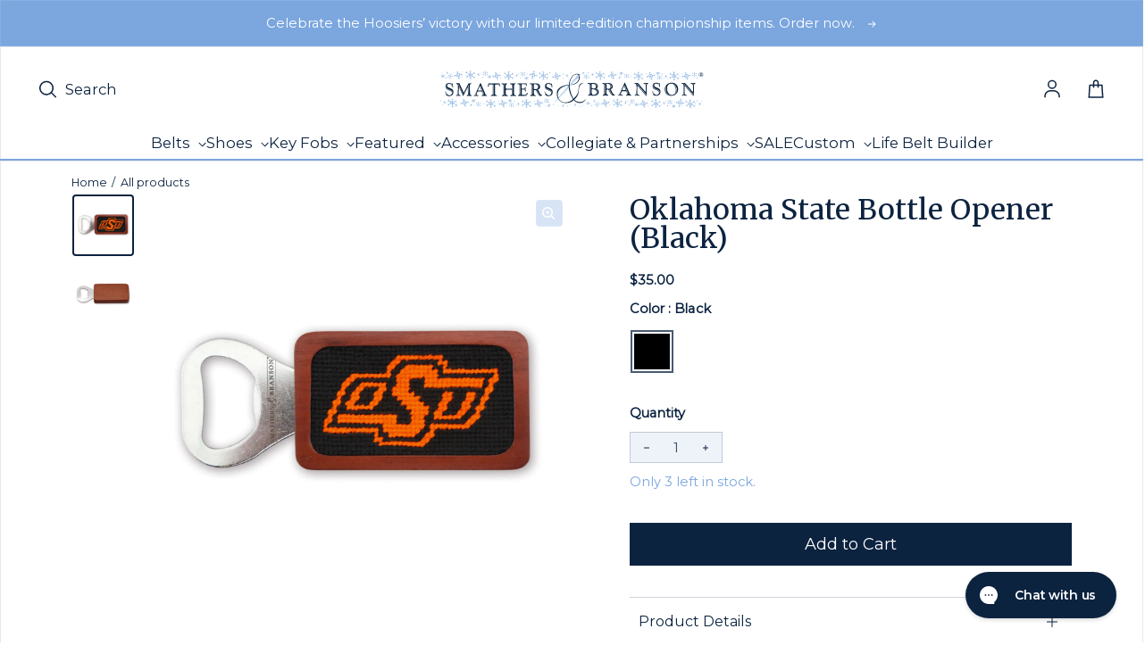

--- FILE ---
content_type: text/html; charset=utf-8
request_url: https://www.smathersandbranson.com/products/oklahoma-state-needlepoint-bottle-opener
body_size: 56611
content:
<!doctype html>
<html class="no-js" lang="en" dir="ltr">
  <head>
    <!-- Powered By P3 Media -->
    <meta charset="utf-8">
    <meta http-equiv="X-UA-Compatible" content="IE=edge">
    <meta name="viewport" content="width=device-width,initial-scale=1">
    <meta name="theme-color" content="#FFFFFF">
    

    <!-- Meta Pixel Code -->
    <script>
      !(function (f, b, e, v, n, t, s) {
        if (f.fbq) return;
        n = f.fbq = function () {
          n.callMethod ? n.callMethod.apply(n, arguments) : n.queue.push(arguments);
        };
        if (!f._fbq) f._fbq = n;
        n.push = n;
        n.loaded = !0;
        n.version = '2.0';
        n.queue = [];
        t = b.createElement(e);
        t.async = !0;
        t.src = v;
        s = b.getElementsByTagName(e)[0];
        s.parentNode.insertBefore(t, s);
      })(window, document, 'script', 'https://connect.facebook.net/en_US/fbevents.js');
      fbq('init', '505288416592271');
      fbq('track', 'PageView');
    </script>
    <noscript
      ><img
        height="1"
        width="1"
        style="display:none"
        src="https://www.facebook.com/tr?id=505288416592271&ev=PageView&noscript=1"
    ></noscript>
    <!-- End Meta Pixel Code --><link rel="icon" type="image/png" href="//www.smathersandbranson.com/cdn/shop/files/Favicon_Image.svg?crop=center&height=32&v=1698693460&width=32"><link rel="preconnect" href="https://cdn.shopify.com"><link rel="preconnect" href="https://fonts.shopifycdn.com" crossorigin><title>Oklahoma State Bottle Opener (Black)
 &ndash; Smathers &amp; Branson</title>

    
      <meta name="description" content="Classic, curated, crafted—Smathers &amp; Branson sets the standard for hand-stitched needlepoint accessories.">
    

    

<meta property='og:site_name' content='Smathers &amp; Branson'>
<meta property='og:url' content='https://www.smathersandbranson.com/products/oklahoma-state-needlepoint-bottle-opener'>
<meta property='og:title' content='Oklahoma State Bottle Opener (Black)'>
<meta property='og:type' content='product'>
<meta property='og:description' content='Classic, curated, crafted—Smathers &amp; Branson sets the standard for hand-stitched needlepoint accessories.'><meta property='og:image' content='http://www.smathersandbranson.com/cdn/shop/products/Oklahoma_State_Bottle_Opener_Low_Res.jpg?v=1693573850'>
  <meta property='og:image:secure_url' content='https://www.smathersandbranson.com/cdn/shop/products/Oklahoma_State_Bottle_Opener_Low_Res.jpg?v=1693573850'>
  <meta property='og:image:width' content='2048'>
  <meta property='og:image:height' content='2048'><meta property='og:price:amount' content='35.00'>
  <meta property='og:price:currency' content='USD'><meta name='twitter:card' content='summary_large_image'>
<meta name='twitter:title' content='Oklahoma State Bottle Opener (Black)'>
<meta name='twitter:description' content='Classic, curated, crafted—Smathers &amp; Branson sets the standard for hand-stitched needlepoint accessories.'>


    <link rel="preload" as="script" href="//www.smathersandbranson.com/cdn/shop/t/11/assets/theme.js?v=56927784877928243821769018395">
    <link rel="preload" as="style" href="//www.smathersandbranson.com/cdn/shop/t/11/assets/theme.css?v=183470797813147320441767622689">
    <link rel="preload" as="style" href="//www.smathersandbranson.com/cdn/shop/t/11/assets/custom-styling.css?v=108081619925645572321763138094">

    <style data-shopify>@font-face {
  font-family: Merriweather;
  font-weight: 400;
  font-style: normal;
  font-display: swap;
  src: url("//www.smathersandbranson.com/cdn/fonts/merriweather/merriweather_n4.349a72bc63b970a8b7f00dc33f5bda2ec52f79cc.woff2") format("woff2"),
       url("//www.smathersandbranson.com/cdn/fonts/merriweather/merriweather_n4.5a396c75a89c25b516c9d3cb026490795288d821.woff") format("woff");
}

  @font-face {
  font-family: Montserrat;
  font-weight: 400;
  font-style: normal;
  font-display: swap;
  src: url("//www.smathersandbranson.com/cdn/fonts/montserrat/montserrat_n4.81949fa0ac9fd2021e16436151e8eaa539321637.woff2") format("woff2"),
       url("//www.smathersandbranson.com/cdn/fonts/montserrat/montserrat_n4.a6c632ca7b62da89c3594789ba828388aac693fe.woff") format("woff");
}


  :root {
    
    --font-h-family: Merriweather, serif;
    --font-h-style: normal;
    --font-h-weight: 400;
    --font-h-base-size: 0;
    --font-h-letter-spacing: 0;
    --font-h-line-height: 1;

    
    --font-b-family: Montserrat, sans-serif;
    --font-b-style: normal;
    --font-b-weight: 400;
    --font-b-base-size: 5;
    --font-b-letter-spacing: 0;
    --font-b-line-height: 1.5;

    
    --color-default-text: 12, 35, 64;
    --color-default-background: 255, 255, 255;
    --color-accent-1: 238, 243, 250;
    --color-accent-2: 199, 217, 241;
    --color-accent-3: 12, 35, 64;
    --color-soft-background-opacity: 0.04;
    --color-soft-background: var(--color-default-text), var(--color-soft-background-opacity);
    --color-overlay: 12, 35, 64;
    --color-overlay-opacity: 0.5;
    --color-gradient-text: linear-gradient(90deg, rgba(12, 35, 64, 1) 4%, rgba(43, 35, 17, 1) 99%);
    --color-gradient-background: #FFFFFF;
    --color-gradient-accent-1: linear-gradient(90deg, rgba(247, 247, 246, 1), rgba(121, 97, 75, 0) 100%);
    --color-gradient-accent-2: #c7d9f1;
    --color-gradient-accent-3: #0c2340;
    --color-pswp-background: #FFFFFF;
    --color-search-background: 255, 255, 255;
    --color-search-text: 6, 28, 47;
    --color-search-soft-background-opacity: 0.02;

    
    --container-width: 1600px;
    --container-gutter: 16px;
    --container-gap: 6px;--header-transparent-buffer: calc(var(--header-height) * var(--enable-transparent-header));
--radius: 4px;
--button-radius: 0px;
    --button-outline-opacity: 0%;
    --button-outline-blur: 0px;

    
    --animations-multiple: 3;

    
--card-badge-radius: 0px;
--sold-out-badge-foreground: 0, 22, 65;
      --sold-out-badge-background: 123, 166, 222;--custom-badge-foreground: 255, 255, 255;
      --custom-badge-background: 123, 166, 222;--new-badge-foreground: 255, 255, 255;
      --new-badge-background: 249, 205, 67;
    --section-height-xx-small: 60px;
    --section-height-x-small: 100px;
    --section-height-small: 232px;
    --section-height-medium: 364px;
    --section-height-large: 496px;
    --section-height-x-large: 628px;
    --vertical-spacer: 20px;

    --form-input-height: 50px;

    --box-shadow: rgba(0, 0, 0, 0.16) 0px 3px 6px, rgba(0, 0, 0, 0.23) 0px 3px 6px;
  }

  @media (min-width: 751px) {
    :root {
      --container-gutter: 40px;
      --container-gap: 10px;

      --section-height-xx-small: 80px;
      --section-height-x-small: 160px;
      --section-height-small: 275px;
      --section-height-medium: 390px;
      --section-height-large: 505px;
      --section-height-x-large: 620px;

      --vertical-spacer: 30px;
    }
  }

  @media (min-width: 991px) {
    :root {
      --section-height-xx-small: 115px;
      --section-height-x-small: 230px;
      --section-height-small: 410px;
      --section-height-medium: 590px;
      --section-height-large: 770px;
      --section-height-x-large: 950px;

      --vertical-spacer: 50px;
    }
  }

  
</style>
    <script>
  window.LoessTheme = {
    animations: {
      multiplier: 3
    },

    cartStrings: {
      addToCart: `Add to Cart`,
      soldOut: `Sold out`,
      unavailable: `Unavailable`,
      error: `There was an error while updating your cart. Please try again.`,
      quantityError: `You can only add {quantity} of this item to your cart.`
    },

    routes: {
      cart_add_url: '/cart/add',
      cart_change_url: '/cart/change',
      cart_update_url: '/cart/update',
      cart_url: '/cart',
      product_recommendations_url: '/recommendations/products'
    },

    scripts: {
      QRCode: `//www.smathersandbranson.com/cdn/shopifycloud/storefront/assets/themes_support/vendor/qrcode-3f2b403b.js`
    },

    strings: {
      copiedToClipboard: "The link was copied to your clipboard",
      shippingCalculatorError: "One or more errors occurred while retrieving the shipping rates:",
      shippingCalculatorMultipleResults: "There are multiple shipping rates for your address:",
      shippingCalculatorNoResults: "Sorry, we do not ship to your address.",
      shippingCalculatorOneResult: "There is one shipping rate for your address:"
    },

    styles: {
      modelViewerUiStyles: 'https://cdn.shopify.com/shopifycloud/model-viewer-ui/assets/v1.0/model-viewer-ui.css'
    }
  };
</script>


    <link href="//www.smathersandbranson.com/cdn/shop/t/11/assets/theme.css?v=183470797813147320441767622689" rel="stylesheet" type="text/css" media="all" />
    <link href="//www.smathersandbranson.com/cdn/shop/t/11/assets/custom-styling.css?v=108081619925645572321763138094" rel="stylesheet" type="text/css" media="all" />
<link rel="preload" as="font" href="//www.smathersandbranson.com/cdn/fonts/merriweather/merriweather_n4.349a72bc63b970a8b7f00dc33f5bda2ec52f79cc.woff2" type="font/woff2" crossorigin><link rel="preload" as="font" href="//www.smathersandbranson.com/cdn/fonts/montserrat/montserrat_n4.81949fa0ac9fd2021e16436151e8eaa539321637.woff2" type="font/woff2" crossorigin><link rel="stylesheet" href="https://use.fontawesome.com/releases/v5.8.1/css/solid.css">

    <script>
      if ('noModule' in HTMLScriptElement.prototype) {
        document.documentElement.className = document.documentElement.className.replace('no-js', 'js');
      }
    </script>

    <script>window.performance && window.performance.mark && window.performance.mark('shopify.content_for_header.start');</script><meta name="google-site-verification" content="wsXu5JeiS6RcdjJAMSx-HF_ihhPJtFHXkLRwi8DMAMY">
<meta id="shopify-digital-wallet" name="shopify-digital-wallet" content="/76792332592/digital_wallets/dialog">
<meta name="shopify-checkout-api-token" content="731da79c096a1fe19e92104e785aec62">
<link rel="alternate" type="application/json+oembed" href="https://www.smathersandbranson.com/products/oklahoma-state-needlepoint-bottle-opener.oembed">
<script async="async" src="/checkouts/internal/preloads.js?locale=en-US"></script>
<link rel="preconnect" href="https://shop.app" crossorigin="anonymous">
<script async="async" src="https://shop.app/checkouts/internal/preloads.js?locale=en-US&shop_id=76792332592" crossorigin="anonymous"></script>
<script id="apple-pay-shop-capabilities" type="application/json">{"shopId":76792332592,"countryCode":"US","currencyCode":"USD","merchantCapabilities":["supports3DS"],"merchantId":"gid:\/\/shopify\/Shop\/76792332592","merchantName":"Smathers \u0026 Branson","requiredBillingContactFields":["postalAddress","email"],"requiredShippingContactFields":["postalAddress","email"],"shippingType":"shipping","supportedNetworks":["visa","masterCard","amex","discover","elo","jcb"],"total":{"type":"pending","label":"Smathers \u0026 Branson","amount":"1.00"},"shopifyPaymentsEnabled":true,"supportsSubscriptions":true}</script>
<script id="shopify-features" type="application/json">{"accessToken":"731da79c096a1fe19e92104e785aec62","betas":["rich-media-storefront-analytics"],"domain":"www.smathersandbranson.com","predictiveSearch":true,"shopId":76792332592,"locale":"en"}</script>
<script>var Shopify = Shopify || {};
Shopify.shop = "d28de2.myshopify.com";
Shopify.locale = "en";
Shopify.currency = {"active":"USD","rate":"1.0"};
Shopify.country = "US";
Shopify.theme = {"name":"Smathers-Branson\/main","id":154046103856,"schema_name":"Upscale","schema_version":"3.0.0","theme_store_id":null,"role":"main"};
Shopify.theme.handle = "null";
Shopify.theme.style = {"id":null,"handle":null};
Shopify.cdnHost = "www.smathersandbranson.com/cdn";
Shopify.routes = Shopify.routes || {};
Shopify.routes.root = "/";</script>
<script type="module">!function(o){(o.Shopify=o.Shopify||{}).modules=!0}(window);</script>
<script>!function(o){function n(){var o=[];function n(){o.push(Array.prototype.slice.apply(arguments))}return n.q=o,n}var t=o.Shopify=o.Shopify||{};t.loadFeatures=n(),t.autoloadFeatures=n()}(window);</script>
<script>
  window.ShopifyPay = window.ShopifyPay || {};
  window.ShopifyPay.apiHost = "shop.app\/pay";
  window.ShopifyPay.redirectState = null;
</script>
<script id="shop-js-analytics" type="application/json">{"pageType":"product"}</script>
<script defer="defer" async type="module" src="//www.smathersandbranson.com/cdn/shopifycloud/shop-js/modules/v2/client.init-shop-cart-sync_BT-GjEfc.en.esm.js"></script>
<script defer="defer" async type="module" src="//www.smathersandbranson.com/cdn/shopifycloud/shop-js/modules/v2/chunk.common_D58fp_Oc.esm.js"></script>
<script defer="defer" async type="module" src="//www.smathersandbranson.com/cdn/shopifycloud/shop-js/modules/v2/chunk.modal_xMitdFEc.esm.js"></script>
<script type="module">
  await import("//www.smathersandbranson.com/cdn/shopifycloud/shop-js/modules/v2/client.init-shop-cart-sync_BT-GjEfc.en.esm.js");
await import("//www.smathersandbranson.com/cdn/shopifycloud/shop-js/modules/v2/chunk.common_D58fp_Oc.esm.js");
await import("//www.smathersandbranson.com/cdn/shopifycloud/shop-js/modules/v2/chunk.modal_xMitdFEc.esm.js");

  window.Shopify.SignInWithShop?.initShopCartSync?.({"fedCMEnabled":true,"windoidEnabled":true});

</script>
<script>
  window.Shopify = window.Shopify || {};
  if (!window.Shopify.featureAssets) window.Shopify.featureAssets = {};
  window.Shopify.featureAssets['shop-js'] = {"shop-cart-sync":["modules/v2/client.shop-cart-sync_DZOKe7Ll.en.esm.js","modules/v2/chunk.common_D58fp_Oc.esm.js","modules/v2/chunk.modal_xMitdFEc.esm.js"],"init-fed-cm":["modules/v2/client.init-fed-cm_B6oLuCjv.en.esm.js","modules/v2/chunk.common_D58fp_Oc.esm.js","modules/v2/chunk.modal_xMitdFEc.esm.js"],"shop-cash-offers":["modules/v2/client.shop-cash-offers_D2sdYoxE.en.esm.js","modules/v2/chunk.common_D58fp_Oc.esm.js","modules/v2/chunk.modal_xMitdFEc.esm.js"],"shop-login-button":["modules/v2/client.shop-login-button_QeVjl5Y3.en.esm.js","modules/v2/chunk.common_D58fp_Oc.esm.js","modules/v2/chunk.modal_xMitdFEc.esm.js"],"pay-button":["modules/v2/client.pay-button_DXTOsIq6.en.esm.js","modules/v2/chunk.common_D58fp_Oc.esm.js","modules/v2/chunk.modal_xMitdFEc.esm.js"],"shop-button":["modules/v2/client.shop-button_DQZHx9pm.en.esm.js","modules/v2/chunk.common_D58fp_Oc.esm.js","modules/v2/chunk.modal_xMitdFEc.esm.js"],"avatar":["modules/v2/client.avatar_BTnouDA3.en.esm.js"],"init-windoid":["modules/v2/client.init-windoid_CR1B-cfM.en.esm.js","modules/v2/chunk.common_D58fp_Oc.esm.js","modules/v2/chunk.modal_xMitdFEc.esm.js"],"init-shop-for-new-customer-accounts":["modules/v2/client.init-shop-for-new-customer-accounts_C_vY_xzh.en.esm.js","modules/v2/client.shop-login-button_QeVjl5Y3.en.esm.js","modules/v2/chunk.common_D58fp_Oc.esm.js","modules/v2/chunk.modal_xMitdFEc.esm.js"],"init-shop-email-lookup-coordinator":["modules/v2/client.init-shop-email-lookup-coordinator_BI7n9ZSv.en.esm.js","modules/v2/chunk.common_D58fp_Oc.esm.js","modules/v2/chunk.modal_xMitdFEc.esm.js"],"init-shop-cart-sync":["modules/v2/client.init-shop-cart-sync_BT-GjEfc.en.esm.js","modules/v2/chunk.common_D58fp_Oc.esm.js","modules/v2/chunk.modal_xMitdFEc.esm.js"],"shop-toast-manager":["modules/v2/client.shop-toast-manager_DiYdP3xc.en.esm.js","modules/v2/chunk.common_D58fp_Oc.esm.js","modules/v2/chunk.modal_xMitdFEc.esm.js"],"init-customer-accounts":["modules/v2/client.init-customer-accounts_D9ZNqS-Q.en.esm.js","modules/v2/client.shop-login-button_QeVjl5Y3.en.esm.js","modules/v2/chunk.common_D58fp_Oc.esm.js","modules/v2/chunk.modal_xMitdFEc.esm.js"],"init-customer-accounts-sign-up":["modules/v2/client.init-customer-accounts-sign-up_iGw4briv.en.esm.js","modules/v2/client.shop-login-button_QeVjl5Y3.en.esm.js","modules/v2/chunk.common_D58fp_Oc.esm.js","modules/v2/chunk.modal_xMitdFEc.esm.js"],"shop-follow-button":["modules/v2/client.shop-follow-button_CqMgW2wH.en.esm.js","modules/v2/chunk.common_D58fp_Oc.esm.js","modules/v2/chunk.modal_xMitdFEc.esm.js"],"checkout-modal":["modules/v2/client.checkout-modal_xHeaAweL.en.esm.js","modules/v2/chunk.common_D58fp_Oc.esm.js","modules/v2/chunk.modal_xMitdFEc.esm.js"],"shop-login":["modules/v2/client.shop-login_D91U-Q7h.en.esm.js","modules/v2/chunk.common_D58fp_Oc.esm.js","modules/v2/chunk.modal_xMitdFEc.esm.js"],"lead-capture":["modules/v2/client.lead-capture_BJmE1dJe.en.esm.js","modules/v2/chunk.common_D58fp_Oc.esm.js","modules/v2/chunk.modal_xMitdFEc.esm.js"],"payment-terms":["modules/v2/client.payment-terms_Ci9AEqFq.en.esm.js","modules/v2/chunk.common_D58fp_Oc.esm.js","modules/v2/chunk.modal_xMitdFEc.esm.js"]};
</script>
<script>(function() {
  var isLoaded = false;
  function asyncLoad() {
    if (isLoaded) return;
    isLoaded = true;
    var urls = ["https:\/\/cdn.nfcube.com\/instafeed-abf89e62f942dad2bda46d2ae9bea51f.js?shop=d28de2.myshopify.com"];
    for (var i = 0; i < urls.length; i++) {
      var s = document.createElement('script');
      s.type = 'text/javascript';
      s.async = true;
      s.src = urls[i];
      var x = document.getElementsByTagName('script')[0];
      x.parentNode.insertBefore(s, x);
    }
  };
  if(window.attachEvent) {
    window.attachEvent('onload', asyncLoad);
  } else {
    window.addEventListener('load', asyncLoad, false);
  }
})();</script>
<script id="__st">var __st={"a":76792332592,"offset":-18000,"reqid":"a31e598e-d911-4d8b-8bfb-5941d9cec883-1769383198","pageurl":"www.smathersandbranson.com\/products\/oklahoma-state-needlepoint-bottle-opener","u":"b631a4e61238","p":"product","rtyp":"product","rid":8572337914160};</script>
<script>window.ShopifyPaypalV4VisibilityTracking = true;</script>
<script id="captcha-bootstrap">!function(){'use strict';const t='contact',e='account',n='new_comment',o=[[t,t],['blogs',n],['comments',n],[t,'customer']],c=[[e,'customer_login'],[e,'guest_login'],[e,'recover_customer_password'],[e,'create_customer']],r=t=>t.map((([t,e])=>`form[action*='/${t}']:not([data-nocaptcha='true']) input[name='form_type'][value='${e}']`)).join(','),a=t=>()=>t?[...document.querySelectorAll(t)].map((t=>t.form)):[];function s(){const t=[...o],e=r(t);return a(e)}const i='password',u='form_key',d=['recaptcha-v3-token','g-recaptcha-response','h-captcha-response',i],f=()=>{try{return window.sessionStorage}catch{return}},m='__shopify_v',_=t=>t.elements[u];function p(t,e,n=!1){try{const o=window.sessionStorage,c=JSON.parse(o.getItem(e)),{data:r}=function(t){const{data:e,action:n}=t;return t[m]||n?{data:e,action:n}:{data:t,action:n}}(c);for(const[e,n]of Object.entries(r))t.elements[e]&&(t.elements[e].value=n);n&&o.removeItem(e)}catch(o){console.error('form repopulation failed',{error:o})}}const l='form_type',E='cptcha';function T(t){t.dataset[E]=!0}const w=window,h=w.document,L='Shopify',v='ce_forms',y='captcha';let A=!1;((t,e)=>{const n=(g='f06e6c50-85a8-45c8-87d0-21a2b65856fe',I='https://cdn.shopify.com/shopifycloud/storefront-forms-hcaptcha/ce_storefront_forms_captcha_hcaptcha.v1.5.2.iife.js',D={infoText:'Protected by hCaptcha',privacyText:'Privacy',termsText:'Terms'},(t,e,n)=>{const o=w[L][v],c=o.bindForm;if(c)return c(t,g,e,D).then(n);var r;o.q.push([[t,g,e,D],n]),r=I,A||(h.body.append(Object.assign(h.createElement('script'),{id:'captcha-provider',async:!0,src:r})),A=!0)});var g,I,D;w[L]=w[L]||{},w[L][v]=w[L][v]||{},w[L][v].q=[],w[L][y]=w[L][y]||{},w[L][y].protect=function(t,e){n(t,void 0,e),T(t)},Object.freeze(w[L][y]),function(t,e,n,w,h,L){const[v,y,A,g]=function(t,e,n){const i=e?o:[],u=t?c:[],d=[...i,...u],f=r(d),m=r(i),_=r(d.filter((([t,e])=>n.includes(e))));return[a(f),a(m),a(_),s()]}(w,h,L),I=t=>{const e=t.target;return e instanceof HTMLFormElement?e:e&&e.form},D=t=>v().includes(t);t.addEventListener('submit',(t=>{const e=I(t);if(!e)return;const n=D(e)&&!e.dataset.hcaptchaBound&&!e.dataset.recaptchaBound,o=_(e),c=g().includes(e)&&(!o||!o.value);(n||c)&&t.preventDefault(),c&&!n&&(function(t){try{if(!f())return;!function(t){const e=f();if(!e)return;const n=_(t);if(!n)return;const o=n.value;o&&e.removeItem(o)}(t);const e=Array.from(Array(32),(()=>Math.random().toString(36)[2])).join('');!function(t,e){_(t)||t.append(Object.assign(document.createElement('input'),{type:'hidden',name:u})),t.elements[u].value=e}(t,e),function(t,e){const n=f();if(!n)return;const o=[...t.querySelectorAll(`input[type='${i}']`)].map((({name:t})=>t)),c=[...d,...o],r={};for(const[a,s]of new FormData(t).entries())c.includes(a)||(r[a]=s);n.setItem(e,JSON.stringify({[m]:1,action:t.action,data:r}))}(t,e)}catch(e){console.error('failed to persist form',e)}}(e),e.submit())}));const S=(t,e)=>{t&&!t.dataset[E]&&(n(t,e.some((e=>e===t))),T(t))};for(const o of['focusin','change'])t.addEventListener(o,(t=>{const e=I(t);D(e)&&S(e,y())}));const B=e.get('form_key'),M=e.get(l),P=B&&M;t.addEventListener('DOMContentLoaded',(()=>{const t=y();if(P)for(const e of t)e.elements[l].value===M&&p(e,B);[...new Set([...A(),...v().filter((t=>'true'===t.dataset.shopifyCaptcha))])].forEach((e=>S(e,t)))}))}(h,new URLSearchParams(w.location.search),n,t,e,['guest_login'])})(!0,!0)}();</script>
<script integrity="sha256-4kQ18oKyAcykRKYeNunJcIwy7WH5gtpwJnB7kiuLZ1E=" data-source-attribution="shopify.loadfeatures" defer="defer" src="//www.smathersandbranson.com/cdn/shopifycloud/storefront/assets/storefront/load_feature-a0a9edcb.js" crossorigin="anonymous"></script>
<script crossorigin="anonymous" defer="defer" src="//www.smathersandbranson.com/cdn/shopifycloud/storefront/assets/shopify_pay/storefront-65b4c6d7.js?v=20250812"></script>
<script data-source-attribution="shopify.dynamic_checkout.dynamic.init">var Shopify=Shopify||{};Shopify.PaymentButton=Shopify.PaymentButton||{isStorefrontPortableWallets:!0,init:function(){window.Shopify.PaymentButton.init=function(){};var t=document.createElement("script");t.src="https://www.smathersandbranson.com/cdn/shopifycloud/portable-wallets/latest/portable-wallets.en.js",t.type="module",document.head.appendChild(t)}};
</script>
<script data-source-attribution="shopify.dynamic_checkout.buyer_consent">
  function portableWalletsHideBuyerConsent(e){var t=document.getElementById("shopify-buyer-consent"),n=document.getElementById("shopify-subscription-policy-button");t&&n&&(t.classList.add("hidden"),t.setAttribute("aria-hidden","true"),n.removeEventListener("click",e))}function portableWalletsShowBuyerConsent(e){var t=document.getElementById("shopify-buyer-consent"),n=document.getElementById("shopify-subscription-policy-button");t&&n&&(t.classList.remove("hidden"),t.removeAttribute("aria-hidden"),n.addEventListener("click",e))}window.Shopify?.PaymentButton&&(window.Shopify.PaymentButton.hideBuyerConsent=portableWalletsHideBuyerConsent,window.Shopify.PaymentButton.showBuyerConsent=portableWalletsShowBuyerConsent);
</script>
<script data-source-attribution="shopify.dynamic_checkout.cart.bootstrap">document.addEventListener("DOMContentLoaded",(function(){function t(){return document.querySelector("shopify-accelerated-checkout-cart, shopify-accelerated-checkout")}if(t())Shopify.PaymentButton.init();else{new MutationObserver((function(e,n){t()&&(Shopify.PaymentButton.init(),n.disconnect())})).observe(document.body,{childList:!0,subtree:!0})}}));
</script>
<link id="shopify-accelerated-checkout-styles" rel="stylesheet" media="screen" href="https://www.smathersandbranson.com/cdn/shopifycloud/portable-wallets/latest/accelerated-checkout-backwards-compat.css" crossorigin="anonymous">
<style id="shopify-accelerated-checkout-cart">
        #shopify-buyer-consent {
  margin-top: 1em;
  display: inline-block;
  width: 100%;
}

#shopify-buyer-consent.hidden {
  display: none;
}

#shopify-subscription-policy-button {
  background: none;
  border: none;
  padding: 0;
  text-decoration: underline;
  font-size: inherit;
  cursor: pointer;
}

#shopify-subscription-policy-button::before {
  box-shadow: none;
}

      </style>

<script>window.performance && window.performance.mark && window.performance.mark('shopify.content_for_header.end');</script>

    <script type="text/javascript">
      (function (c, l, a, r, i, t, y) {
        c[a] =
          c[a] ||
          function () {
            (c[a].q = c[a].q || []).push(arguments);
          };
        t = l.createElement(r);
        t.async = 1;
        t.src = 'https://www.clarity.ms/tag/' + i;
        y = l.getElementsByTagName(r)[0];
        y.parentNode.insertBefore(t, y);
      })(window, document, 'clarity', 'script', 'jmvfwigswy');
    </script>

    <!-- Hotjar Tracking code -->
    <script>
      (function (c, s, q, u, a, r, e) {
        c.hj =
          c.hj ||
          function () {
            (c.hj.q = c.hj.q || []).push(arguments);
          };
        c._hjSettings = { hjid: a };
        r = s.getElementsByTagName('head')[0];
        e = s.createElement('script');
        e.async = true;
        e.src = q + c._hjSettings.hjid + u;
        r.appendChild(e);
      })(window, document, 'https://static.hj.contentsquare.net/c/csq-', '.js', 6369082);
    </script>
    <!-- End Hotjar Tracking code -->

    <!-- Twitter conversion tracking base code -->
    <script>
      !(function (e, t, n, s, u, a) {
        e.twq ||
          ((s = e.twq =
            function () {
              s.exe ? s.exe.apply(s, arguments) : s.queue.push(arguments);
            }),
          (s.version = '1.1'),
          (s.queue = []),
          (u = t.createElement(n)),
          (u.async = !0),
          (u.src = 'https://static.ads-twitter.com/uwt.js'),
          (a = t.getElementsByTagName(n)[0]),
          a.parentNode.insertBefore(u, a));
      })(window, document, 'script');
      twq('config', 'pcn8m');
    </script>
    <!-- End Twitter conversion tracking base code -->

    <!-- Start WKND tag. Deploy at the beginning of document head. -->
    <!-- Tag for Smathers & Branson (smathersandbranson.com) -->
    <script>
      (function (d) {
        var e = d.createElement('script');
        e.src = d.location.protocol + '//tag.wknd.ai/5732/i.js';
        e.async = true;
        d.getElementsByTagName('head')[0].appendChild(e);
      })(document);
    </script>
    <!-- End WKND tag -->

    <!-- Google Analytics 4 -->
    


  <!-- Preconnect to Google Tag Manager -->
  <link rel="preconnect" href="https://www.googletagmanager.com">
  <link rel="dns-prefetch" href="https://www.googletagmanager.com">

  <!-- Google tag (gtag.js) -->
  <script async src="https://www.googletagmanager.com/gtag/js?id=G-W8PGEWELNW"></script>
  <script>
    window.dataLayer = window.dataLayer || [];
    function gtag() {
      dataLayer.push(arguments);
    }
    gtag('js', new Date());

    // Configure GA4
    gtag('config', 'G-W8PGEWELNW', {
      send_page_view: true,
    });

    console.log('✅ GA4 config initialized:', 'G-W8PGEWELNW');
  </script>

  
    <!-- Enhanced Ecommerce - View Item Event -->
    <script>
      // Wait for DOM to be fully loaded
      if (document.readyState === 'loading') {
        document.addEventListener('DOMContentLoaded', sendViewItemEvent);
      } else {
        sendViewItemEvent();
      }

      function sendViewItemEvent() {
        // Check if gtag is available
        if (typeof gtag === 'undefined') {
          console.error('❌ gtag not loaded, view_item not sent');
          return;
        }

        var eventData = {
          currency: 'USD',
          value: 35.0,
          ecomm_prodid: ['8572337914160'],
          ecomm_totalvalue: 35.0,
          ecomm_pagetype: 'product',
          items: [{
            item_id: '8572337914160',
            item_name: "Oklahoma State Bottle Opener (Black)",
            price: 35.0,
            
            brand: "Smathers \u0026 Branson",
            
            
            category: "Bottle Opener",
            
            
            variant: "BO-OSU",
            
            quantity: 1
          }]
        };

        gtag('event', 'view_item', eventData);
        console.log('view item');
      }
    </script>
  

  


    


<script>
    (function() {
      // Wait for gtag to be available
      function waitForGtag(callback) {
        if (typeof gtag !== 'undefined') {
          callback();
        } else {
          setTimeout(function() { waitForGtag(callback); }, 100);
        }
      }

      waitForGtag(function() {
        var lastCartItemCount = 0;
        var lastCartItems = [];

        // Listen for cart update events (Loess theme uses this)
        document.documentElement.addEventListener('cart:updated', function(e) {
          // Fetch current cart state
          fetch('/cart.js')
            .then(function(response) { return response.json(); })
            .then(function(cart) {
              var currentItemCount = cart.item_count;

              // Check if items were added (item count increased)
              if (currentItemCount > lastCartItemCount) {
                // Find newly added items
                var newItems = cart.items.filter(function(item) {
                  var existingItem = lastCartItems.find(function(old) {
                    return old.id === item.id;
                  });

                  if (!existingItem) {
                    return true; // Completely new item
                  }

                  // Item quantity increased
                  return item.quantity > existingItem.quantity;
                });

                // Send add_to_cart for each new item
                newItems.forEach(function(item) {
                  var addedQuantity = item.quantity;

                  // If item existed before, calculate difference
                  var existingItem = lastCartItems.find(function(old) {
                    return old.id === item.id;
                  });
                  if (existingItem) {
                    addedQuantity = item.quantity - existingItem.quantity;
                  }

                  gtag('event', 'add_to_cart', {
                    currency: 'USD',
                    value: (item.price / 100) * addedQuantity,
                    ecomm_prodid: [item.product_id.toString()],
                    ecomm_totalvalue: (item.price / 100) * addedQuantity,
                    ecomm_pagetype: 'cart',
                    items: [{
                      item_id: item.product_id.toString(),
                      item_name: item.product_title,
                      price: item.price / 100,
                      quantity: addedQuantity,
                      brand: item.vendor || '',
                      category: item.product_type || '',
                      variant: item.variant_title && item.variant_title !== 'Default Title' ? item.variant_title : (item.sku || '')
                    }]
                  });

                  console.log('added to cart');
                });
              }

              // Update tracking state
              lastCartItemCount = currentItemCount;
              lastCartItems = JSON.parse(JSON.stringify(cart.items)); // Deep copy
            })
            .catch(function(err) {
              console.error('Error fetching cart:', err);
            });
        });

        // Initialize cart state
        fetch('/cart.js')
          .then(function(response) { return response.json(); })
          .then(function(cart) {
            lastCartItemCount = cart.item_count;
            lastCartItems = JSON.parse(JSON.stringify(cart.items));
          })
          .catch(function(err) {
            console.error('Error loading initial cart:', err);
          });
      });
    })();
  </script><script>
    (function() {
      if (typeof gtag === 'undefined') {
        return;
      }

      var checkoutSent = false;

      function sendBeginCheckout() {
        if (checkoutSent) {
          return;
        }

        // Set flag immediately to prevent duplicate calls
        checkoutSent = true;

        fetch('/cart.js')
          .then(function(response) { return response.json(); })
          .then(function(cart) {
            if (!cart.items || cart.items.length === 0) {
              return;
            }

            // Calculate value: subtotal - discounts (excluding shipping and taxes)
            var subtotal = cart.items_subtotal_price / 100;
            var discounts = cart.total_discount / 100;
            var value = subtotal - discounts;

            // Build items array with full parameters
            var items = cart.items.map(function(item) {
              return {
                item_id: item.product_id.toString(),
                item_name: item.product_title,
                price: item.price / 100,
                quantity: item.quantity,
                brand: item.vendor || '',
                category: item.product_type || '',
                variant: item.variant_title && item.variant_title !== 'Default Title' ? item.variant_title : (item.sku || '')
              };
            });

            // Build ecomm_prodid array
            var ecommProdIds = cart.items.map(function(item) {
              return item.product_id.toString();
            });

            // Get coupon code if exists
            var couponCode = cart.cart_level_discount_applications && cart.cart_level_discount_applications.length > 0
              ? cart.cart_level_discount_applications[0].title
              : '';

            var eventData = {
              currency: 'USD',
              value: value,
              ecomm_prodid: ecommProdIds,
              ecomm_totalvalue: value,
              ecomm_pagetype: 'cart',
              items: items
            };

            // Add coupon if exists
            if (couponCode) {
              eventData.coupon = couponCode;
            }

            gtag('event', 'begin_checkout', eventData);

            console.log('checkout started');
          })
          .catch(function(err) {
            console.error('Error fetching cart:', err);
          });
      }

      // Wait for DOM to be ready
      function initCheckoutTracking() {
        // Listen for checkout button clicks (works for both cart page and drawer)
        document.addEventListener('click', function(e) {
          var btn = e.target.closest(
            'button[name="checkout"], ' +
            'input[name="checkout"], ' +
            'a[href*="/checkout"], ' +
            'a[href*="/checkouts/"], ' +
            '[data-checkout], ' +
            '.cart__checkout, ' +
            '#checkout, ' +
            '[id*="checkout"]'
          );

          if (btn) {
            sendBeginCheckout();
          }
        });

        // Listen for form submit (cart page)
        document.addEventListener('submit', function(e) {
          var form = e.target;
          if (form.action && (form.action.includes('checkout') || form.action.includes('/cart'))) {
            // Check if it's actually a checkout submit (not just update cart)
            var submitBtn = document.activeElement;
            if (submitBtn && (
              submitBtn.name === 'checkout' ||
              submitBtn.getAttribute('name') === 'checkout' ||
              submitBtn.classList.contains('checkout')
            )) {
              sendBeginCheckout();
            }
          }
        });

        // Reset flag when cart is updated (allows re-tracking if user modifies cart)
        document.addEventListener('cart:updated', function() {
          checkoutSent = false;
        });
      }

      // Initialize when DOM is ready
      if (document.readyState === 'loading') {
        document.addEventListener('DOMContentLoaded', initCheckoutTracking);
      } else {
        initCheckoutTracking();
      }
    })();
  </script>



    <!-- End Google Analytics 4 -->


    

    

   
 
    


    
    

    
    

    <script id="usercentrics-cmp" src="https://web.cmp.usercentrics.eu/ui/loader.js" data-ruleset-id="zoXI1KUTgKB13e" async></script>


  <!-- BEGIN app block: shopify://apps/okendo/blocks/theme-settings/bb689e69-ea70-4661-8fb7-ad24a2e23c29 --><!-- BEGIN app snippet: header-metafields -->










    <style data-oke-reviews-version="0.83.14" type="text/css" data-href="https://d3hw6dc1ow8pp2.cloudfront.net/reviews-widget-plus/css/okendo-reviews-styles.18e725f4.css"></style><style data-oke-reviews-version="0.83.14" type="text/css" data-href="https://d3hw6dc1ow8pp2.cloudfront.net/reviews-widget-plus/css/modules/okendo-star-rating.4cb378a8.css"></style><style data-oke-reviews-version="0.83.14" type="text/css" data-href="https://d3hw6dc1ow8pp2.cloudfront.net/reviews-widget-plus/css/modules/okendo-reviews-keywords.0942444f.css"></style><style data-oke-reviews-version="0.83.14" type="text/css" data-href="https://d3hw6dc1ow8pp2.cloudfront.net/reviews-widget-plus/css/modules/okendo-reviews-summary.a0c9d7d6.css"></style><style type="text/css">.okeReviews[data-oke-container],div.okeReviews{font-size:14px;font-size:var(--oke-text-regular);font-weight:400;font-family:var(--oke-text-fontFamily);line-height:1.6}.okeReviews[data-oke-container] *,.okeReviews[data-oke-container] :after,.okeReviews[data-oke-container] :before,div.okeReviews *,div.okeReviews :after,div.okeReviews :before{box-sizing:border-box}.okeReviews[data-oke-container] h1,.okeReviews[data-oke-container] h2,.okeReviews[data-oke-container] h3,.okeReviews[data-oke-container] h4,.okeReviews[data-oke-container] h5,.okeReviews[data-oke-container] h6,div.okeReviews h1,div.okeReviews h2,div.okeReviews h3,div.okeReviews h4,div.okeReviews h5,div.okeReviews h6{font-size:1em;font-weight:400;line-height:1.4;margin:0}.okeReviews[data-oke-container] ul,div.okeReviews ul{padding:0;margin:0}.okeReviews[data-oke-container] li,div.okeReviews li{list-style-type:none;padding:0}.okeReviews[data-oke-container] p,div.okeReviews p{line-height:1.8;margin:0 0 4px}.okeReviews[data-oke-container] p:last-child,div.okeReviews p:last-child{margin-bottom:0}.okeReviews[data-oke-container] a,div.okeReviews a{text-decoration:none;color:inherit}.okeReviews[data-oke-container] button,div.okeReviews button{border-radius:0;border:0;box-shadow:none;margin:0;width:auto;min-width:auto;padding:0;background-color:transparent;min-height:auto}.okeReviews[data-oke-container] button,.okeReviews[data-oke-container] input,.okeReviews[data-oke-container] select,.okeReviews[data-oke-container] textarea,div.okeReviews button,div.okeReviews input,div.okeReviews select,div.okeReviews textarea{font-family:inherit;font-size:1em}.okeReviews[data-oke-container] label,.okeReviews[data-oke-container] select,div.okeReviews label,div.okeReviews select{display:inline}.okeReviews[data-oke-container] select,div.okeReviews select{width:auto}.okeReviews[data-oke-container] article,.okeReviews[data-oke-container] aside,div.okeReviews article,div.okeReviews aside{margin:0}.okeReviews[data-oke-container] table,div.okeReviews table{background:transparent;border:0;border-collapse:collapse;border-spacing:0;font-family:inherit;font-size:1em;table-layout:auto}.okeReviews[data-oke-container] table td,.okeReviews[data-oke-container] table th,.okeReviews[data-oke-container] table tr,div.okeReviews table td,div.okeReviews table th,div.okeReviews table tr{border:0;font-family:inherit;font-size:1em}.okeReviews[data-oke-container] table td,.okeReviews[data-oke-container] table th,div.okeReviews table td,div.okeReviews table th{background:transparent;font-weight:400;letter-spacing:normal;padding:0;text-align:left;text-transform:none;vertical-align:middle}.okeReviews[data-oke-container] table tr:hover td,.okeReviews[data-oke-container] table tr:hover th,div.okeReviews table tr:hover td,div.okeReviews table tr:hover th{background:transparent}.okeReviews[data-oke-container] fieldset,div.okeReviews fieldset{border:0;padding:0;margin:0;min-width:0}.okeReviews[data-oke-container] img,.okeReviews[data-oke-container] svg,div.okeReviews img,div.okeReviews svg{max-width:none}.okeReviews[data-oke-container] div:empty,div.okeReviews div:empty{display:block}.okeReviews[data-oke-container] .oke-icon:before,div.okeReviews .oke-icon:before{font-family:oke-widget-icons!important;font-style:normal;font-weight:400;font-variant:normal;text-transform:none;line-height:1;-webkit-font-smoothing:antialiased;-moz-osx-font-smoothing:grayscale;color:inherit}.okeReviews[data-oke-container] .oke-icon--select-arrow:before,div.okeReviews .oke-icon--select-arrow:before{content:""}.okeReviews[data-oke-container] .oke-icon--loading:before,div.okeReviews .oke-icon--loading:before{content:""}.okeReviews[data-oke-container] .oke-icon--pencil:before,div.okeReviews .oke-icon--pencil:before{content:""}.okeReviews[data-oke-container] .oke-icon--filter:before,div.okeReviews .oke-icon--filter:before{content:""}.okeReviews[data-oke-container] .oke-icon--play:before,div.okeReviews .oke-icon--play:before{content:""}.okeReviews[data-oke-container] .oke-icon--tick-circle:before,div.okeReviews .oke-icon--tick-circle:before{content:""}.okeReviews[data-oke-container] .oke-icon--chevron-left:before,div.okeReviews .oke-icon--chevron-left:before{content:""}.okeReviews[data-oke-container] .oke-icon--chevron-right:before,div.okeReviews .oke-icon--chevron-right:before{content:""}.okeReviews[data-oke-container] .oke-icon--thumbs-down:before,div.okeReviews .oke-icon--thumbs-down:before{content:""}.okeReviews[data-oke-container] .oke-icon--thumbs-up:before,div.okeReviews .oke-icon--thumbs-up:before{content:""}.okeReviews[data-oke-container] .oke-icon--close:before,div.okeReviews .oke-icon--close:before{content:""}.okeReviews[data-oke-container] .oke-icon--chevron-up:before,div.okeReviews .oke-icon--chevron-up:before{content:""}.okeReviews[data-oke-container] .oke-icon--chevron-down:before,div.okeReviews .oke-icon--chevron-down:before{content:""}.okeReviews[data-oke-container] .oke-icon--star:before,div.okeReviews .oke-icon--star:before{content:""}.okeReviews[data-oke-container] .oke-icon--magnifying-glass:before,div.okeReviews .oke-icon--magnifying-glass:before{content:""}@font-face{font-family:oke-widget-icons;src:url(https://d3hw6dc1ow8pp2.cloudfront.net/reviews-widget-plus/fonts/oke-widget-icons.ttf) format("truetype"),url(https://d3hw6dc1ow8pp2.cloudfront.net/reviews-widget-plus/fonts/oke-widget-icons.woff) format("woff"),url(https://d3hw6dc1ow8pp2.cloudfront.net/reviews-widget-plus/img/oke-widget-icons.bc0d6b0a.svg) format("svg");font-weight:400;font-style:normal;font-display:swap}.okeReviews[data-oke-container] .oke-button,div.okeReviews .oke-button{display:inline-block;border-style:solid;border-color:var(--oke-button-borderColor);border-width:var(--oke-button-borderWidth);background-color:var(--oke-button-backgroundColor);line-height:1;padding:12px 24px;margin:0;border-radius:var(--oke-button-borderRadius);color:var(--oke-button-textColor);text-align:center;position:relative;font-weight:var(--oke-button-fontWeight);font-size:var(--oke-button-fontSize);font-family:var(--oke-button-fontFamily);outline:0}.okeReviews[data-oke-container] .oke-button-text,.okeReviews[data-oke-container] .oke-button .oke-icon,div.okeReviews .oke-button-text,div.okeReviews .oke-button .oke-icon{line-height:1}.okeReviews[data-oke-container] .oke-button.oke-is-loading,div.okeReviews .oke-button.oke-is-loading{position:relative}.okeReviews[data-oke-container] .oke-button.oke-is-loading:before,div.okeReviews .oke-button.oke-is-loading:before{font-family:oke-widget-icons!important;font-style:normal;font-weight:400;font-variant:normal;text-transform:none;line-height:1;-webkit-font-smoothing:antialiased;-moz-osx-font-smoothing:grayscale;content:"";color:undefined;font-size:12px;display:inline-block;animation:oke-spin 1s linear infinite;position:absolute;width:12px;height:12px;top:0;left:0;bottom:0;right:0;margin:auto}.okeReviews[data-oke-container] .oke-button.oke-is-loading>*,div.okeReviews .oke-button.oke-is-loading>*{opacity:0}.okeReviews[data-oke-container] .oke-button.oke-is-active,div.okeReviews .oke-button.oke-is-active{background-color:var(--oke-button-backgroundColorActive);color:var(--oke-button-textColorActive);border-color:var(--oke-button-borderColorActive)}.okeReviews[data-oke-container] .oke-button:not(.oke-is-loading),div.okeReviews .oke-button:not(.oke-is-loading){cursor:pointer}.okeReviews[data-oke-container] .oke-button:not(.oke-is-loading):not(.oke-is-active):hover,div.okeReviews .oke-button:not(.oke-is-loading):not(.oke-is-active):hover{background-color:var(--oke-button-backgroundColorHover);color:var(--oke-button-textColorHover);border-color:var(--oke-button-borderColorHover);box-shadow:0 0 0 2px var(--oke-button-backgroundColorHover)}.okeReviews[data-oke-container] .oke-button:not(.oke-is-loading):not(.oke-is-active):active,.okeReviews[data-oke-container] .oke-button:not(.oke-is-loading):not(.oke-is-active):hover:active,div.okeReviews .oke-button:not(.oke-is-loading):not(.oke-is-active):active,div.okeReviews .oke-button:not(.oke-is-loading):not(.oke-is-active):hover:active{background-color:var(--oke-button-backgroundColorActive);color:var(--oke-button-textColorActive);border-color:var(--oke-button-borderColorActive)}.okeReviews[data-oke-container] .oke-title,div.okeReviews .oke-title{font-weight:var(--oke-title-fontWeight);font-size:var(--oke-title-fontSize);font-family:var(--oke-title-fontFamily)}.okeReviews[data-oke-container] .oke-bodyText,div.okeReviews .oke-bodyText{font-weight:var(--oke-bodyText-fontWeight);font-size:var(--oke-bodyText-fontSize);font-family:var(--oke-bodyText-fontFamily)}.okeReviews[data-oke-container] .oke-linkButton,div.okeReviews .oke-linkButton{cursor:pointer;font-weight:700;pointer-events:auto;text-decoration:underline}.okeReviews[data-oke-container] .oke-linkButton:hover,div.okeReviews .oke-linkButton:hover{text-decoration:none}.okeReviews[data-oke-container] .oke-readMore,div.okeReviews .oke-readMore{cursor:pointer;color:inherit;text-decoration:underline}.okeReviews[data-oke-container] .oke-select,div.okeReviews .oke-select{cursor:pointer;background-repeat:no-repeat;background-position-x:100%;background-position-y:50%;border:none;padding:0 24px 0 12px;-moz-appearance:none;appearance:none;color:inherit;-webkit-appearance:none;background-color:transparent;background-image:url("data:image/svg+xml;charset=utf-8,%3Csvg fill='currentColor' xmlns='http://www.w3.org/2000/svg' viewBox='0 0 24 24'%3E%3Cpath d='M7 10l5 5 5-5z'/%3E%3Cpath d='M0 0h24v24H0z' fill='none'/%3E%3C/svg%3E");outline-offset:4px}.okeReviews[data-oke-container] .oke-select:disabled,div.okeReviews .oke-select:disabled{background-color:transparent;background-image:url("data:image/svg+xml;charset=utf-8,%3Csvg fill='%239a9db1' xmlns='http://www.w3.org/2000/svg' viewBox='0 0 24 24'%3E%3Cpath d='M7 10l5 5 5-5z'/%3E%3Cpath d='M0 0h24v24H0z' fill='none'/%3E%3C/svg%3E")}.okeReviews[data-oke-container] .oke-loader,div.okeReviews .oke-loader{position:relative}.okeReviews[data-oke-container] .oke-loader:before,div.okeReviews .oke-loader:before{font-family:oke-widget-icons!important;font-style:normal;font-weight:400;font-variant:normal;text-transform:none;line-height:1;-webkit-font-smoothing:antialiased;-moz-osx-font-smoothing:grayscale;content:"";color:var(--oke-text-secondaryColor);font-size:12px;display:inline-block;animation:oke-spin 1s linear infinite;position:absolute;width:12px;height:12px;top:0;left:0;bottom:0;right:0;margin:auto}.okeReviews[data-oke-container] .oke-a11yText,div.okeReviews .oke-a11yText{border:0;clip:rect(0 0 0 0);height:1px;margin:-1px;overflow:hidden;padding:0;position:absolute;width:1px}.okeReviews[data-oke-container] .oke-hidden,div.okeReviews .oke-hidden{display:none}.okeReviews[data-oke-container] .oke-modal,div.okeReviews .oke-modal{bottom:0;left:0;overflow:auto;position:fixed;right:0;top:0;z-index:2147483647;max-height:100%;background-color:rgba(0,0,0,.5);padding:40px 0 32px}@media only screen and (min-width:1024px){.okeReviews[data-oke-container] .oke-modal,div.okeReviews .oke-modal{display:flex;align-items:center;padding:48px 0}}.okeReviews[data-oke-container] .oke-modal ::-moz-selection,div.okeReviews .oke-modal ::-moz-selection{background-color:rgba(39,45,69,.2)}.okeReviews[data-oke-container] .oke-modal ::selection,div.okeReviews .oke-modal ::selection{background-color:rgba(39,45,69,.2)}.okeReviews[data-oke-container] .oke-modal,.okeReviews[data-oke-container] .oke-modal p,div.okeReviews .oke-modal,div.okeReviews .oke-modal p{color:#272d45}.okeReviews[data-oke-container] .oke-modal-content,div.okeReviews .oke-modal-content{background-color:#fff;margin:auto;position:relative;will-change:transform,opacity;width:calc(100% - 64px)}@media only screen and (min-width:1024px){.okeReviews[data-oke-container] .oke-modal-content,div.okeReviews .oke-modal-content{max-width:1000px}}.okeReviews[data-oke-container] .oke-modal-close,div.okeReviews .oke-modal-close{cursor:pointer;position:absolute;width:32px;height:32px;top:-32px;padding:4px;right:-4px;line-height:1}.okeReviews[data-oke-container] .oke-modal-close:before,div.okeReviews .oke-modal-close:before{font-family:oke-widget-icons!important;font-style:normal;font-weight:400;font-variant:normal;text-transform:none;line-height:1;-webkit-font-smoothing:antialiased;-moz-osx-font-smoothing:grayscale;content:"";color:#fff;font-size:24px;display:inline-block;width:24px;height:24px}.okeReviews[data-oke-container] .oke-modal-overlay,div.okeReviews .oke-modal-overlay{background-color:rgba(43,46,56,.9)}@media only screen and (min-width:1024px){.okeReviews[data-oke-container] .oke-modal--large .oke-modal-content,div.okeReviews .oke-modal--large .oke-modal-content{max-width:1200px}}.okeReviews[data-oke-container] .oke-modal .oke-helpful,.okeReviews[data-oke-container] .oke-modal .oke-helpful-vote-button,.okeReviews[data-oke-container] .oke-modal .oke-reviewContent-date,div.okeReviews .oke-modal .oke-helpful,div.okeReviews .oke-modal .oke-helpful-vote-button,div.okeReviews .oke-modal .oke-reviewContent-date{color:#676986}.oke-modal .okeReviews[data-oke-container].oke-w,.oke-modal div.okeReviews.oke-w{color:#272d45}.okeReviews[data-oke-container] .oke-tag,div.okeReviews .oke-tag{align-items:center;color:#272d45;display:flex;font-size:var(--oke-text-small);font-weight:600;text-align:left;position:relative;z-index:2;background-color:#f4f4f6;padding:4px 6px;border:none;border-radius:4px;gap:6px;line-height:1}.okeReviews[data-oke-container] .oke-tag svg,div.okeReviews .oke-tag svg{fill:currentColor;height:1rem}.okeReviews[data-oke-container] .hooper,div.okeReviews .hooper{height:auto}.okeReviews--left{text-align:left}.okeReviews--right{text-align:right}.okeReviews--center{text-align:center}.okeReviews :not([tabindex="-1"]):focus-visible{outline:5px auto highlight;outline:5px auto -webkit-focus-ring-color}.is-oke-modalOpen{overflow:hidden!important}img.oke-is-error{background-color:var(--oke-shadingColor);background-size:cover;background-position:50% 50%;box-shadow:inset 0 0 0 1px var(--oke-border-color)}@keyframes oke-spin{0%{transform:rotate(0deg)}to{transform:rotate(1turn)}}@keyframes oke-fade-in{0%{opacity:0}to{opacity:1}}
.oke-stars{line-height:1;position:relative;display:inline-block}.oke-stars-background svg{overflow:visible}.oke-stars-foreground{overflow:hidden;position:absolute;top:0;left:0}.oke-sr{display:inline-block;padding-top:var(--oke-starRating-spaceAbove);padding-bottom:var(--oke-starRating-spaceBelow)}.oke-sr .oke-is-clickable{cursor:pointer}.oke-sr--hidden{display:none}.oke-sr-count,.oke-sr-rating,.oke-sr-stars{display:inline-block;vertical-align:middle}.oke-sr-stars{line-height:1;margin-right:8px}.oke-sr-rating{display:none}.oke-sr-count--brackets:before{content:"("}.oke-sr-count--brackets:after{content:")"}
.oke-rk{display:block}.okeReviews[data-oke-container] .oke-reviewsKeywords-heading,div.okeReviews .oke-reviewsKeywords-heading{font-weight:700;margin-bottom:8px}.okeReviews[data-oke-container] .oke-reviewsKeywords-heading-skeleton,div.okeReviews .oke-reviewsKeywords-heading-skeleton{height:calc(var(--oke-button-fontSize) + 4px);width:150px}.okeReviews[data-oke-container] .oke-reviewsKeywords-list,div.okeReviews .oke-reviewsKeywords-list{display:inline-flex;align-items:center;flex-wrap:wrap;gap:4px}.okeReviews[data-oke-container] .oke-reviewsKeywords-list-category,div.okeReviews .oke-reviewsKeywords-list-category{background-color:var(--oke-filter-backgroundColor);color:var(--oke-filter-textColor);border:1px solid var(--oke-filter-borderColor);border-radius:var(--oke-filter-borderRadius);padding:6px 16px;transition:background-color .1s ease-out,border-color .1s ease-out;white-space:nowrap}.okeReviews[data-oke-container] .oke-reviewsKeywords-list-category.oke-is-clickable,div.okeReviews .oke-reviewsKeywords-list-category.oke-is-clickable{cursor:pointer}.okeReviews[data-oke-container] .oke-reviewsKeywords-list-category.oke-is-active,div.okeReviews .oke-reviewsKeywords-list-category.oke-is-active{background-color:var(--oke-filter-backgroundColorActive);color:var(--oke-filter-textColorActive);border-color:var(--oke-filter-borderColorActive)}.okeReviews[data-oke-container] .oke-reviewsKeywords .oke-translateButton,div.okeReviews .oke-reviewsKeywords .oke-translateButton{margin-top:12px}
.oke-rs{display:block}.oke-rs .oke-reviewsSummary.oke-is-preRender .oke-reviewsSummary-summary{-webkit-mask:linear-gradient(180deg,#000 0,#000 40%,transparent 95%,transparent 0) 100% 50%/100% 100% repeat-x;mask:linear-gradient(180deg,#000 0,#000 40%,transparent 95%,transparent 0) 100% 50%/100% 100% repeat-x;max-height:150px}.okeReviews[data-oke-container] .oke-reviewsSummary .oke-tooltip,div.okeReviews .oke-reviewsSummary .oke-tooltip{display:inline-block;font-weight:400}.okeReviews[data-oke-container] .oke-reviewsSummary .oke-tooltip-trigger,div.okeReviews .oke-reviewsSummary .oke-tooltip-trigger{height:15px;width:15px;overflow:hidden;transform:translateY(-10%)}.okeReviews[data-oke-container] .oke-reviewsSummary-heading,div.okeReviews .oke-reviewsSummary-heading{align-items:center;-moz-column-gap:4px;column-gap:4px;display:inline-flex;font-weight:700;margin-bottom:8px}.okeReviews[data-oke-container] .oke-reviewsSummary-heading-skeleton,div.okeReviews .oke-reviewsSummary-heading-skeleton{height:calc(var(--oke-button-fontSize) + 4px);width:150px}.okeReviews[data-oke-container] .oke-reviewsSummary-icon,div.okeReviews .oke-reviewsSummary-icon{fill:currentColor;font-size:14px}.okeReviews[data-oke-container] .oke-reviewsSummary-icon svg,div.okeReviews .oke-reviewsSummary-icon svg{vertical-align:baseline}.okeReviews[data-oke-container] .oke-reviewsSummary-summary.oke-is-truncated,div.okeReviews .oke-reviewsSummary-summary.oke-is-truncated{display:-webkit-box;-webkit-box-orient:vertical;overflow:hidden;text-overflow:ellipsis}</style>

    <script type="application/json" id="oke-reviews-settings">{"subscriberId":"e633da63-7edf-46d7-b8b1-84fc1f00159c","analyticsSettings":{"isWidgetOnScreenTrackingEnabled":true,"provider":"gtag"},"locale":"en","localeAndVariant":{"code":"en"},"matchCustomerLocale":false,"widgetSettings":{"global":{"dateSettings":{"format":{"type":"hidden"}},"hideOkendoBranding":true,"stars":{"backgroundColor":"#EEF3FA","foregroundColor":"#7BA6DE","interspace":2,"shape":{"type":"thin"},"showBorder":false},"showIncentiveIndicator":false,"searchEnginePaginationEnabled":false,"font":{"fontType":"inherit-from-page"}},"homepageCarousel":{"slidesPerPage":{"large":3,"medium":2},"totalSlides":12,"scrollBehaviour":"slide","style":{"showDates":true,"border":{"color":"#E5E5EB","width":{"value":1,"unit":"px"}},"headingFont":{"hasCustomFontSettings":false},"bodyFont":{"hasCustomFontSettings":false},"arrows":{"color":"#676986","size":{"value":24,"unit":"px"},"enabled":true},"avatar":{"backgroundColor":"#E5E5EB","placeholderTextColor":"#2C3E50","size":{"value":48,"unit":"px"},"enabled":true},"media":{"size":{"value":80,"unit":"px"},"imageGap":{"value":4,"unit":"px"},"enabled":true},"stars":{"height":{"value":18,"unit":"px"}},"productImageSize":{"value":48,"unit":"px"},"layout":{"name":"default","reviewDetailsPosition":"below","showProductName":false,"showAttributeBars":false,"showProductVariantName":false,"showProductDetails":"only-when-grouped"},"highlightColor":"#0E7A82","spaceAbove":{"value":20,"unit":"px"},"text":{"primaryColor":"#2C3E50","fontSizeRegular":{"value":14,"unit":"px"},"fontSizeSmall":{"value":12,"unit":"px"},"secondaryColor":"#676986"},"spaceBelow":{"value":20,"unit":"px"}},"defaultSort":"rating desc","autoPlay":false,"truncation":{"bodyMaxLines":4,"enabled":true,"truncateAll":false}},"mediaCarousel":{"minimumImages":1,"linkText":"Read More","autoPlay":false,"slideSize":"medium","arrowPosition":"outside"},"mediaGrid":{"gridStyleDesktop":{"layout":"default-desktop"},"gridStyleMobile":{"layout":"default-mobile"},"showMoreArrow":{"arrowColor":"#676986","enabled":true,"backgroundColor":"#f4f4f6"},"linkText":"Read More","infiniteScroll":false,"gapSize":{"value":10,"unit":"px"}},"questions":{"initialPageSize":6,"loadMorePageSize":6},"reviewsBadge":{"layout":"large","colorScheme":"dark"},"reviewsTab":{"enabled":false},"reviewsWidget":{"tabs":{"reviews":true,"questions":false},"header":{"columnDistribution":"space-between","verticalAlignment":"top","blocks":[{"columnWidth":"one-third","modules":[{"name":"rating-average","layout":"one-line"},{"name":"rating-breakdown","backgroundColor":"#F4F4F6","shadingColor":"#9A9DB1","stretchMode":"contain"}],"textAlignment":"left"},{"columnWidth":"two-thirds","modules":[{"name":"recommended"},{"name":"media-carousel","imageGap":{"value":4,"unit":"px"},"imageHeight":{"value":120,"unit":"px"}}],"textAlignment":"left"}]},"style":{"showDates":true,"border":{"color":"#E5E5EB","width":{"value":1,"unit":"px"}},"bodyFont":{"hasCustomFontSettings":false},"headingFont":{"hasCustomFontSettings":false},"filters":{"backgroundColorActive":"#C7D9F1","backgroundColor":"#FFFFFF","borderColor":"#EEF3FA","borderRadius":{"value":100,"unit":"px"},"borderColorActive":"#C7D9F1","textColorActive":"#FFFFFF","textColor":"#0C2340","searchHighlightColor":"#B2F9E9"},"avatar":{"backgroundColor":"#E5E5EB","placeholderTextColor":"#2C3E50","size":{"value":48,"unit":"px"},"enabled":true},"stars":{"height":{"value":18,"unit":"px"}},"shadingColor":"#F7F7F8","productImageSize":{"value":48,"unit":"px"},"button":{"backgroundColorActive":"#0C2340","borderColorHover":"#C7D9F1","backgroundColor":"#EEF3FA","borderColor":"#C7D9F1","backgroundColorHover":"#EEF3FA","textColorHover":"#0C2340","borderRadius":{"value":4,"unit":"px"},"borderWidth":{"value":1,"unit":"px"},"borderColorActive":"#0C2340","textColorActive":"#FFFFFF","textColor":"#0C2340","font":{"hasCustomFontSettings":false}},"highlightColor":"#0C2340","spaceAbove":{"value":20,"unit":"px"},"text":{"primaryColor":"#0C2340","fontSizeRegular":{"value":14,"unit":"px"},"fontSizeLarge":{"value":20,"unit":"px"},"fontSizeSmall":{"value":12,"unit":"px"},"secondaryColor":"#7BA6DE"},"spaceBelow":{"value":20,"unit":"px"},"attributeBar":{"style":"default","backgroundColor":"#C7D9F1","shadingColor":"#7BA6DE","markerColor":"#7BA6DE"}},"showWhenEmpty":false,"reviews":{"list":{"layout":{"collapseReviewerDetails":false,"columnAmount":4,"name":"default","showAttributeBars":false,"borderStyle":"full","showProductVariantName":false,"showProductDetails":"only-when-grouped"},"loyalty":{"maxInitialAchievements":3},"initialPageSize":5,"replyTruncation":{"bodyMaxLines":4,"enabled":true},"media":{"layout":"featured","size":{"value":200,"unit":"px"}},"truncation":{"bodyMaxLines":4,"truncateAll":false,"enabled":true},"loadMorePageSize":5},"controls":{"filterMode":"closed","freeTextSearchEnabled":false,"keywordsFilterEnabled":true,"writeReviewButtonEnabled":false,"defaultSort":"has_media desc"}}},"starRatings":{"showWhenEmpty":false,"style":{"spaceAbove":{"value":0,"unit":"px"},"text":{"content":"review-count","style":"number-only","brackets":false},"singleStar":false,"height":{"value":18,"unit":"px"},"spaceBelow":{"value":0,"unit":"px"}},"clickBehavior":"scroll-to-widget"}},"features":{"attributeFiltersEnabled":true,"recorderPlusEnabled":true,"recorderQandaPlusEnabled":true,"reviewsKeywordsEnabled":true}}</script>
            <style id="oke-css-vars">:root{--oke-widget-spaceAbove:20px;--oke-widget-spaceBelow:20px;--oke-starRating-spaceAbove:0;--oke-starRating-spaceBelow:0;--oke-button-backgroundColor:#eef3fa;--oke-button-backgroundColorHover:#eef3fa;--oke-button-backgroundColorActive:#0c2340;--oke-button-textColor:#0c2340;--oke-button-textColorHover:#0c2340;--oke-button-textColorActive:#fff;--oke-button-borderColor:#c7d9f1;--oke-button-borderColorHover:#c7d9f1;--oke-button-borderColorActive:#0c2340;--oke-button-borderRadius:4px;--oke-button-borderWidth:1px;--oke-button-fontWeight:700;--oke-button-fontSize:var(--oke-text-regular,14px);--oke-button-fontFamily:inherit;--oke-border-color:#e5e5eb;--oke-border-width:1px;--oke-text-primaryColor:#0c2340;--oke-text-secondaryColor:#7ba6de;--oke-text-small:12px;--oke-text-regular:14px;--oke-text-large:20px;--oke-text-fontFamily:inherit;--oke-avatar-size:48px;--oke-avatar-backgroundColor:#e5e5eb;--oke-avatar-placeholderTextColor:#2c3e50;--oke-highlightColor:#0c2340;--oke-shadingColor:#f7f7f8;--oke-productImageSize:48px;--oke-attributeBar-shadingColor:#7ba6de;--oke-attributeBar-borderColor:undefined;--oke-attributeBar-backgroundColor:#c7d9f1;--oke-attributeBar-markerColor:#7ba6de;--oke-filter-backgroundColor:#fff;--oke-filter-backgroundColorActive:#c7d9f1;--oke-filter-borderColor:#eef3fa;--oke-filter-borderColorActive:#c7d9f1;--oke-filter-textColor:#0c2340;--oke-filter-textColorActive:#fff;--oke-filter-borderRadius:100px;--oke-filter-searchHighlightColor:#b2f9e9;--oke-mediaGrid-chevronColor:#676986;--oke-stars-foregroundColor:#7ba6de;--oke-stars-backgroundColor:#eef3fa;--oke-stars-borderWidth:0}.oke-w,oke-modal{--oke-title-fontWeight:600;--oke-title-fontSize:var(--oke-text-regular,14px);--oke-title-fontFamily:inherit;--oke-bodyText-fontWeight:400;--oke-bodyText-fontSize:var(--oke-text-regular,14px);--oke-bodyText-fontFamily:inherit}</style>
            
            <template id="oke-reviews-body-template"><svg id="oke-star-symbols" style="display:none!important" data-oke-id="oke-star-symbols"><symbol id="oke-star-empty" style="overflow:visible;"><path id="star-thin--empty" fill="var(--oke-stars-backgroundColor)" stroke="var(--oke-stars-borderColor)" stroke-width="var(--oke-stars-borderWidth)" d="M9.944 6.4L8 0L6.056 6.4H0L4.944 9.928L3.064 16L8 12.248L12.944 16L11.064 9.928L16 6.4H9.944Z"/></symbol><symbol id="oke-star-filled" style="overflow:visible;"><path id="star-thin--filled" fill="var(--oke-stars-foregroundColor)" stroke="var(--oke-stars-borderColor)" stroke-width="var(--oke-stars-borderWidth)" d="M9.944 6.4L8 0L6.056 6.4H0L4.944 9.928L3.064 16L8 12.248L12.944 16L11.064 9.928L16 6.4H9.944Z"/></symbol></svg></template><script>document.addEventListener('readystatechange',() =>{Array.from(document.getElementById('oke-reviews-body-template')?.content.children)?.forEach(function(child){if(!Array.from(document.body.querySelectorAll('[data-oke-id='.concat(child.getAttribute('data-oke-id'),']'))).length){document.body.prepend(child)}})},{once:true});</script>













<!-- END app snippet -->

<!-- BEGIN app snippet: widget-plus-initialisation-script -->




    <script async id="okendo-reviews-script" src="https://d3hw6dc1ow8pp2.cloudfront.net/reviews-widget-plus/js/okendo-reviews.js"></script>

<!-- END app snippet -->


<!-- END app block --><!-- BEGIN app block: shopify://apps/klaviyo-email-marketing-sms/blocks/klaviyo-onsite-embed/2632fe16-c075-4321-a88b-50b567f42507 -->












  <script async src="https://static.klaviyo.com/onsite/js/KRNfm9/klaviyo.js?company_id=KRNfm9"></script>
  <script>!function(){if(!window.klaviyo){window._klOnsite=window._klOnsite||[];try{window.klaviyo=new Proxy({},{get:function(n,i){return"push"===i?function(){var n;(n=window._klOnsite).push.apply(n,arguments)}:function(){for(var n=arguments.length,o=new Array(n),w=0;w<n;w++)o[w]=arguments[w];var t="function"==typeof o[o.length-1]?o.pop():void 0,e=new Promise((function(n){window._klOnsite.push([i].concat(o,[function(i){t&&t(i),n(i)}]))}));return e}}})}catch(n){window.klaviyo=window.klaviyo||[],window.klaviyo.push=function(){var n;(n=window._klOnsite).push.apply(n,arguments)}}}}();</script>

  
    <script id="viewed_product">
      if (item == null) {
        var _learnq = _learnq || [];

        var MetafieldReviews = null
        var MetafieldYotpoRating = null
        var MetafieldYotpoCount = null
        var MetafieldLooxRating = null
        var MetafieldLooxCount = null
        var okendoProduct = null
        var okendoProductReviewCount = null
        var okendoProductReviewAverageValue = null
        try {
          // The following fields are used for Customer Hub recently viewed in order to add reviews.
          // This information is not part of __kla_viewed. Instead, it is part of __kla_viewed_reviewed_items
          MetafieldReviews = {};
          MetafieldYotpoRating = null
          MetafieldYotpoCount = null
          MetafieldLooxRating = null
          MetafieldLooxCount = null

          okendoProduct = null
          // If the okendo metafield is not legacy, it will error, which then requires the new json formatted data
          if (okendoProduct && 'error' in okendoProduct) {
            okendoProduct = null
          }
          okendoProductReviewCount = okendoProduct ? okendoProduct.reviewCount : null
          okendoProductReviewAverageValue = okendoProduct ? okendoProduct.reviewAverageValue : null
        } catch (error) {
          console.error('Error in Klaviyo onsite reviews tracking:', error);
        }

        var item = {
          Name: "Oklahoma State Bottle Opener (Black)",
          ProductID: 8572337914160,
          Categories: ["Collegiate","Discount Eligible","Drinkware All","Home Accessories","Oklahoma State University","Top Products"],
          ImageURL: "https://www.smathersandbranson.com/cdn/shop/products/Oklahoma_State_Bottle_Opener_Low_Res_grande.jpg?v=1693573850",
          URL: "https://www.smathersandbranson.com/products/oklahoma-state-needlepoint-bottle-opener",
          Brand: "Smathers \u0026 Branson",
          Price: "$35.00",
          Value: "35.00",
          CompareAtPrice: "$0.00"
        };
        _learnq.push(['track', 'Viewed Product', item]);
        _learnq.push(['trackViewedItem', {
          Title: item.Name,
          ItemId: item.ProductID,
          Categories: item.Categories,
          ImageUrl: item.ImageURL,
          Url: item.URL,
          Metadata: {
            Brand: item.Brand,
            Price: item.Price,
            Value: item.Value,
            CompareAtPrice: item.CompareAtPrice
          },
          metafields:{
            reviews: MetafieldReviews,
            yotpo:{
              rating: MetafieldYotpoRating,
              count: MetafieldYotpoCount,
            },
            loox:{
              rating: MetafieldLooxRating,
              count: MetafieldLooxCount,
            },
            okendo: {
              rating: okendoProductReviewAverageValue,
              count: okendoProductReviewCount,
            }
          }
        }]);
      }
    </script>
  




  <script>
    window.klaviyoReviewsProductDesignMode = false
  </script>







<!-- END app block --><!-- BEGIN app block: shopify://apps/gorgias-live-chat-helpdesk/blocks/gorgias/a66db725-7b96-4e3f-916e-6c8e6f87aaaa -->
<script defer data-gorgias-loader-chat src="https://config.gorgias.chat/bundle-loader/shopify/d28de2.myshopify.com"></script>


<script defer data-gorgias-loader-convert  src="https://content.9gtb.com/loader.js"></script>


<script defer data-gorgias-loader-mailto-replace  src="https://config.gorgias.help/api/contact-forms/replace-mailto-script.js?shopName=d28de2"></script>


<!-- END app block --><!-- BEGIN app block: shopify://apps/hulk-form-builder/blocks/app-embed/b6b8dd14-356b-4725-a4ed-77232212b3c3 --><!-- BEGIN app snippet: hulkapps-formbuilder-theme-ext --><script type="text/javascript">
  
  if (typeof window.formbuilder_customer != "object") {
        window.formbuilder_customer = {}
  }

  window.hulkFormBuilder = {
    form_data: {"form_d81AKDyNDE7BzEflWtGWsg":{"uuid":"d81AKDyNDE7BzEflWtGWsg","form_name":"Wholesale Inquiry","form_data":{"div_back_gradient_1":"#fff","div_back_gradient_2":"#fff","back_color":"#dbe8f8","form_title":"","form_submit":"Submit","after_submit":"hideAndmessage","after_submit_msg":"\u003cp\u003e\u003cspan style=\"color:#0c2340;\"\u003e\u003cspan style=\"font-family:Georgia;\"\u003eThank you! A member from our team will be in touch.\u003c\/span\u003e\u003c\/span\u003e\u003c\/p\u003e\n","captcha_enable":"no","label_style":"blockLabels","input_border_radius":"11","back_type":"transparent","input_back_color":"#fff","input_back_color_hover":"#ffffff","back_shadow":"none","label_font_clr":"#0c2340","input_font_clr":"#0c2340","button_align":"centerBtn","button_clr":"#fff","button_back_clr":"#011640","button_border_radius":"25","form_width":"600px","form_border_size":0,"form_border_clr":"#0c2340","form_border_radius":0,"label_font_size":"14","input_font_size":"14","button_font_size":"16","form_padding":0,"input_border_color":"#7ba6de","input_border_color_hover":"#0c2340","btn_border_clr":"transparent","btn_border_size":"1","form_name":"Wholesale Inquiry","":"sales@smathersandbranson.com","form_emails":"sales@smathersandbranson.com","admin_email_subject":"","admin_email_message":"","form_access_message":"\u003cp\u003ePlease login to access the form\u003cbr\u003eDo not have an account? Create account\u003c\/p\u003e","notification_email_send":true,"pass_referrer_url_on_email":"yes","label_fonts_type":"Google Fonts","label_font_family":"Montserrat","input_font_family":"Montserrat","form_banner_alignment":"center","advance_css":".dropzone{\n  border:;\n  min-height: 15px;\n}\n\n.dz-default.dz-message img, .dz-default.dz-message span, .dz-default.dz-message p, .dz-default.dz-message br{\n   display:;\n}\n\n.dz-default.dz-message{\n  margin: 0;\n}\n\n#file-dropzone-10{\n min-height: 15px;\n width: 100%;\n}\n\n.browse-files-btn{\n     background-color: #011640;\n    color: #fff;\n    pointer-events: none;\n    padding: 6px 12px;\n    border: none;\n    border-radius: 25px;\n}\n\n#pls_hld_10{\n     margin-top: -12px !important;\n}\n\n.formElement_10{\n       margin-right: 1px;\n}","send_response":"yes","auto_responder_sendemail":"sales@smathersandbranson.com","auto_responder_sendname":"Smathers \u0026 Branson","auto_responder_subject":"Thanks for contacting Smathers \u0026 Branson!","auto_responder_message":"\u003cp\u003eThank you for contacting us!\u0026nbsp; Our team will review your request and be in touch with you shortly.\u003c\/p\u003e\n\n\u003cp\u003eBest,\u003c\/p\u003e\n\n\u003cp\u003eS\u0026amp;B Team\u003c\/p\u003e\n","label_system_font_family":"Georgia","input_fonts_type":"Google Fonts","input_system_font_family":"Georgia","admin_email_date_timezone":"yes","banner_img_width":"400","banner_img_height":"50","admin_email_response":"yes","admin_email_date_default":"yes","admin_sendemail":"yes","admin_email_sendemail":"custom@smathersandbranson.com","capture_form_submission_counts":"no","custom_count_number":"","record_referrer_url":"yes","formElements":[{"Conditions":{},"type":"text","position":0,"label":"Store or Club Name","halfwidth":"no","page_number":1,"required":"yes"},{"type":"text","position":1,"label":"Buyer′s Name","customClass":"","halfwidth":"no","Conditions":{},"required":"yes","centerfield":"no","page_number":1},{"type":"email","position":2,"label":"Email","required":"yes","email_confirm":"yes","Conditions":{},"centerfield":"no","page_number":1},{"Conditions":{},"type":"text","position":3,"label":"Retype Email","centerfield":"no","required":"yes","page_number":1},{"Conditions":{},"type":"address","position":4,"label":"Store Address","page_number":1,"required":"yes"},{"Conditions":{},"type":"phone","position":5,"label":"Phone number","required":"yes","page_number":1},{"Conditions":{},"type":"space","position":6,"label":"Label (9)","page_number":1},{"Conditions":{},"type":"textarea","position":7,"label":"What products are you interested in?","page_number":1},{"Conditions":{},"type":"textarea","position":8,"label":"How did you hear about us?","page_number":1},{"Conditions":{},"type":"textarea","position":9,"label":"What Trade Shows do you attend?","page_number":1}]},"is_spam_form":false,"shop_uuid":"IP_KBZ5B4CMTovzE-QP91A","shop_timezone":"America\/New_York","shop_id":89562,"shop_is_after_submit_enabled":true,"shop_shopify_plan":"shopify_plus","shop_shopify_domain":"d28de2.myshopify.com","shop_remove_watermark":false,"shop_created_at":"2023-08-15T13:20:08.591-05:00"},"form_HtrzpQWnvSyaxXSU3rdftA":{"uuid":"HtrzpQWnvSyaxXSU3rdftA","form_name":"Custom Needlepoint","form_data":{"div_back_gradient_1":"#fff","div_back_gradient_2":"#fff","back_color":"#dbe8f8","form_title":"","form_submit":"Submit","after_submit":"hideAndmessage","after_submit_msg":"\u003ch2 style=\"text-align: center;\"\u003e\u003cspan style=\"font-family:Arial;\"\u003e\u003cspan style=\"color:#0c2340;\"\u003eThank you for submitting your custom design request!\u003c\/span\u003e\u003c\/span\u003e\u003c\/h2\u003e\n\n\u003cp style=\"text-align: center;\"\u003e\u003cspan style=\"color:#7ba6de;\"\u003e\u003cspan style=\"font-family:Arial;\"\u003eWithin two business days, our custom design manager will reply to your request with more information regarding your design, pricing, and next steps.\u003c\/span\u003e\u003c\/span\u003e\u003c\/p\u003e\n\n\u003cp style=\"text-align: center;\"\u003e\u003cspan style=\"color:#7ba6de;\"\u003e\u003cspan style=\"font-family:Arial;\"\u003eFor any custom design related questions, please contact custom@smathersandbranson.com\u0026nbsp;\u003c\/span\u003e\u003c\/span\u003e\u003c\/p\u003e\n","captcha_enable":"no","label_style":"inlineLabels","input_border_radius":"11","back_type":"transparent","input_back_color":"#fff","input_back_color_hover":"#ffffff","back_shadow":"none","label_font_clr":"#0c2340","input_font_clr":"#0c2340","button_align":"centerBtn","button_clr":"#fff","button_back_clr":"#011640","button_border_radius":"25","form_width":"600px","form_border_size":0,"form_border_clr":"#0c2340","form_border_radius":0,"label_font_size":"14","input_font_size":"14","button_font_size":"16","form_padding":0,"input_border_color":"#7ba6de","input_border_color_hover":"#0c2340","btn_border_clr":"transparent","btn_border_size":"1","form_name":"Custom Needlepoint","":"custom@smathersandbranson.com","form_access_message":"\u003cp\u003ePlease login to access the form\u003cbr\u003eDo not have an account? Create account\u003c\/p\u003e","label_fonts_type":"Google Fonts","label_font_family":"Montserrat","input_font_family":"Montserrat","form_banner_alignment":"center","advance_css":".dropzone{\n  border:;\n  min-height: 15px;\n}\n\n.dz-default.dz-message img, .dz-default.dz-message span, .dz-default.dz-message p, .dz-default.dz-message br{\n   display:;\n}\n\n.dz-default.dz-message{\n  margin: 0;\n}\n\n#file-dropzone-10{\n min-height: 15px;\n width: 100%;\n}\n\n.browse-files-btn{\n     background-color: #011640;\n    color: #fff;\n    pointer-events: none;\n    padding: 6px 12px;\n    border: none;\n    border-radius: 25px;\n}\n\n#pls_hld_10{\n     margin-top: -12px !important;\n}\n\n.formElement_10{\n       margin-right: 1px;\n}","label_system_font_family":"Georgia","input_fonts_type":"Google Fonts","input_system_font_family":"Georgia","banner_img_width":"400","banner_img_height":"50","admin_email_response":"yes","admin_email_date_default":"yes","admin_sendemail":"yes","admin_email_sendemail":"custom@smathersandbranson.com","formElements":[{"type":"text","position":0,"label":"Name","customClass":"","halfwidth":"no","Conditions":{},"required":"yes","centerfield":"no","page_number":1},{"type":"email","position":1,"label":"Email","required":"yes","email_confirm":"yes","Conditions":{},"centerfield":"no","page_number":1},{"Conditions":{},"type":"text","position":2,"label":"Retype email","centerfield":"no","required":"yes","page_number":1},{"Conditions":{},"type":"phone","position":3,"label":"Phone number","required":"yes","page_number":1},{"Conditions":{},"type":"text","position":4,"label":"City \/ State","required":"yes","centerfield":"no","halfwidth":"no","page_number":1},{"Conditions":{},"type":"textarea","position":5,"label":"Approximately what quantity of each product are you looking for?*","required":"yes","page_number":1},{"Conditions":{},"type":"textarea","position":6,"label":" Please list the Smathers \u0026 Branson products of interest. ","required":"yes","page_number":1},{"Conditions":{},"type":"text","position":7,"label":"Do you need it by a certain date? If so, please list the date.","infoMessage":"We are able to have a digital mock up to you 1-2 weeks after payment is received, but production of finished items will take 12-18 weeks","page_number":1},{"Conditions":{},"type":"textarea","position":8,"label":"Please provide a description of the needlepoint design you would like on the product.","required":"yes","page_number":1},{"Conditions":{},"type":"file","position":9,"label":"Attach Any Images Here","enable_drag_and_drop":"yes","halfwidth":"no","required":"no","imageMultiple":"yes","page_number":1,"imagenoMultiple":"5","browse_btn":"Browse for Files"},{"Conditions":{},"type":"text","position":10,"label":"Describe the attached images.","halfwidth":"no","page_number":1,"required":"no","infoMessage":"For example, list the Company\/Organization Name, Breed of Dog, Type of Boat etc."},{"Conditions":{},"type":"textarea","position":11,"label":"Let us know if you have any additional design notes or questions.","page_number":1}]},"is_spam_form":false,"shop_uuid":"IP_KBZ5B4CMTovzE-QP91A","shop_timezone":"America\/New_York","shop_id":89562,"shop_is_after_submit_enabled":true,"shop_shopify_plan":"shopify_plus","shop_shopify_domain":"d28de2.myshopify.com"},"form_vwObfNL2uF4u_-t9hQeSEQ":{"uuid":"vwObfNL2uF4u_-t9hQeSEQ","form_name":"Lifebelt Shared URL","form_data":{"div_back_gradient_1":"#fff","div_back_gradient_2":"#fff","back_color":"#fff","form_title":"","form_submit":"Submit","after_submit":"hideAndmessage","after_submit_msg":"","captcha_enable":"no","label_style":"blockLabels","input_border_radius":"2","back_type":"transparent","input_back_color":"#fff","input_back_color_hover":"#fff","back_shadow":"none","label_font_clr":"#333333","input_font_clr":"#333333","button_align":"leftBtn","button_clr":"#fff","button_back_clr":"#333333","button_border_radius":"2","form_width":"600px","form_border_size":"2","form_border_clr":"#c7c7c7","form_border_radius":"1","label_font_size":"14","input_font_size":"12","button_font_size":"16","form_padding":"35","input_border_color":"#ccc","input_border_color_hover":"#ccc","btn_border_clr":"#333333","btn_border_size":"1","form_name":"Lifebelt Shared URL","":"","form_emails":"","admin_email_subject":"New form submission received.","admin_email_message":"Hi [first-name of store owner],\u003cbr\u003eSomeone just submitted a response to your form.\u003cbr\u003ePlease find the details below:","form_access_message":"\u003cp\u003ePlease login to access the form\u003cbr\u003eDo not have an account? Create account\u003c\/p\u003e","send_response":"no","auto_responder_message":"\u003ch2 data-renderer-start-pos=\"643\"\u003e\u003cspan style=\"color:#0c2340;\"\u003e\u003cspan style=\"font-family:Georgia;\"\u003e\u003cstrong\u003eThank you for creating a Life Belt design! \u003c\/strong\u003e\u003c\/span\u003e\u003c\/span\u003e\u003c\/h2\u003e\n\n\u003cp data-renderer-start-pos=\"643\"\u003e\u003cspan style=\"color:#0c2340;\"\u003eClick \u003c\/span\u003e\u003cu\u003e\u003cstrong\u003e\u003ca data-renderer-mark=\"true\" data-testid=\"link-with-safety\" href=\"https:\/\/{{shared_url}}\" title=\"http:\/\/lifebelt.smathersandbranson.com\/?share=1728337875191\"\u003e\u003cspan style=\"color:#2980b9;\"\u003ethis link\u003c\/span\u003e\u003c\/a\u003e\u003c\/strong\u003e\u003c\/u\u003e\u003cspan style=\"color:#0c2340;\"\u003e to go to your design. From there you can checkout as is or edit your design before proceeding.\u003c\/span\u003e\u003c\/p\u003e\n","auto_responder_subject":"Life Belt Builder Design Link","auto_responder_sendname":"Smathers \u0026 Branson","auto_responder_footer_message":"\u003cp\u003e\u0026nbsp;\u003c\/p\u003e\n\n\u003cp\u003e\u0026nbsp;\u003c\/p\u003e\n\n\u003cp\u003e\u0026nbsp;\u003c\/p\u003e\n\n\u003cp\u003e\u0026nbsp;\u003c\/p\u003e\n\n\u003cp\u003e\u0026nbsp;\u003c\/p\u003e\n\n\u003cp\u003e\u003cspan style=\"color:#0c2340;\"\u003eSmathers \u0026amp; Branson\u003c\/span\u003e\u003c\/p\u003e\n\n\u003cp\u003e\u003cspan style=\"color:#0c2340;\"\u003e\u0026nbsp;1-844-952-7319\u003c\/span\u003e\u003c\/p\u003e\n\n\u003cp\u003e\u003cspan style=\"color:#0c2340;\"\u003e1570 East Jefferson Street | Rockville | Maryland | 20852\u003c\/span\u003e\u003c\/p\u003e\n\n\u003cp\u003e\u0026nbsp;\u003c\/p\u003e\n","auto_responder_sendemail":"lifebelts@smathersandbranson.com","formElements":[{"type":"email","position":0,"label":"email","required":"yes","email_confirm":"yes","Conditions":{},"page_number":1},{"Conditions":{},"type":"text","position":1,"label":"shared_url","page_number":1}]},"is_spam_form":false,"shop_uuid":"IP_KBZ5B4CMTovzE-QP91A","shop_timezone":"America\/New_York","shop_id":89562,"shop_is_after_submit_enabled":true,"shop_shopify_plan":"shopify_plus","shop_shopify_domain":"d28de2.myshopify.com","shop_remove_watermark":false,"shop_created_at":"2023-08-15T13:20:08.591-05:00"},"form__yUI6E_N33mMocUxDL4law":{"uuid":"_yUI6E_N33mMocUxDL4law","form_name":"Custom Request","form_data":{"div_back_gradient_1":"#fff","div_back_gradient_2":"#fff","back_color":"#dbe8f8","form_title":"","form_submit":"Submit","after_submit":"hideAndmessage","after_submit_msg":"","captcha_enable":"no","label_style":"inlineLabels","input_border_radius":"11","back_type":"transparent","input_back_color":"#fff","input_back_color_hover":"#ffffff","back_shadow":"none","label_font_clr":"#0c2340","input_font_clr":"#0c2340","button_align":"centerBtn","button_clr":"#fff","button_back_clr":"#011640","button_border_radius":"25","form_width":"600px","form_border_size":0,"form_border_clr":"#0c2340","form_border_radius":0,"label_font_size":"14","input_font_size":"14","button_font_size":"16","form_padding":0,"input_border_color":"#7ba6de","input_border_color_hover":"#0c2340","btn_border_clr":"transparent","btn_border_size":"1","form_name":"Custom Request","":"custom@smathersandbranson.com","form_emails":"custom@smathersandbranson.com","admin_email_subject":"","admin_email_message":"","form_access_message":"\u003cp\u003ePlease login to access the form\u003cbr\u003eDo not have an account? Create account\u003c\/p\u003e","notification_email_send":true,"pass_referrer_url_on_email":false,"label_fonts_type":"Google Fonts","label_font_family":"Montserrat","input_font_family":"Montserrat","form_banner_alignment":"center","advance_css":".dropzone{\n  border:;\n  min-height: 15px;\n}\n\n.dz-default.dz-message img, .dz-default.dz-message span, .dz-default.dz-message p, .dz-default.dz-message br{\n   display:;\n}\n\n.dz-default.dz-message{\n  margin: 0;\n}\n\n#file-dropzone-10{\n min-height: 15px;\n width: 100%;\n}\n\n.browse-files-btn{\n     background-color: #011640;\n    color: #fff;\n    pointer-events: none;\n    padding: 6px 12px;\n    border: none;\n    border-radius: 25px;\n}\n\n#pls_hld_10{\n     margin-top: -12px !important;\n}\n\n.formElement_10{\n       margin-right: 1px;\n}","send_response":"yes","auto_responder_sendemail":"custom@smathersandbranson.com","auto_responder_sendname":"Smathers \u0026 Branson","auto_responder_subject":"Thanks for contacting Smathers \u0026 Branson!","auto_responder_message":"\u003cp\u003eThank you for contacting us!\u0026nbsp; Our team will review your request and be in touch with you shortly.\u003c\/p\u003e\n\n\u003cp\u003eBest,\u003c\/p\u003e\n\n\u003cp\u003eS\u0026amp;B Team\u003c\/p\u003e\n","label_system_font_family":"Georgia","input_fonts_type":"Google Fonts","input_system_font_family":"Georgia","admin_email_date_timezone":"yes","banner_img_width":"400","banner_img_height":"50","admin_email_response":"yes","admin_email_date_default":"yes","admin_sendemail":"yes","admin_email_sendemail":"custom@smathersandbranson.com","formElements":[{"type":"text","position":0,"label":"Name","customClass":"","halfwidth":"no","Conditions":{},"required":"yes","centerfield":"no","page_number":1},{"Conditions":{},"type":"phone","position":1,"label":"Phone number","required":"yes","page_number":1},{"Conditions":{},"type":"text","position":2,"label":"City \/ State","required":"yes","centerfield":"no","halfwidth":"no","page_number":1},{"type":"email","position":3,"label":"Email","required":"yes","email_confirm":"yes","Conditions":{},"centerfield":"no","page_number":1},{"Conditions":{},"type":"text","position":4,"label":"Retype email","centerfield":"no","required":"yes","page_number":1},{"type":"textarea","position":5,"label":"Please list the Smathers \u0026 Branson products of interest. Example: Belt, Key Fob etc.","required":"yes","Conditions":{},"page_number":1},{"Conditions":{},"type":"textarea","position":6,"label":"Please provide a description of the needlepoint design you would like on the product.","required":"yes","page_number":1},{"Conditions":{},"type":"textarea","position":7,"label":"Approximately what quantity of each product are you looking for?*","required":"yes","page_number":1},{"Conditions":{},"type":"textarea","position":8,"label":"Do you need your order by a certain date? If so, when?","required":"yes","page_number":1},{"Conditions":{},"type":"file","position":9,"label":"Attach Any Images Here","enable_drag_and_drop":"yes","halfwidth":"no","required":"no","imageMultiple":"yes","page_number":1,"imagenoMultiple":"5","browse_btn":"Browse for Files"},{"Conditions":{},"type":"text","position":10,"label":"Describe the attached images.","halfwidth":"no","page_number":1,"required":"no","infoMessage":"For example, list the Company\/Organization Name, Breed of Dog, Type of Boat etc."}]},"is_spam_form":false,"shop_uuid":"IP_KBZ5B4CMTovzE-QP91A","shop_timezone":"America\/New_York","shop_id":89562,"shop_is_after_submit_enabled":true,"shop_shopify_plan":"shopify_plus","shop_shopify_domain":"d28de2.myshopify.com","shop_remove_watermark":false,"shop_created_at":"2023-08-15T13:20:08.591-05:00"}},
    shop_data: {"shop_IP_KBZ5B4CMTovzE-QP91A":{"shop_uuid":"IP_KBZ5B4CMTovzE-QP91A","shop_timezone":"America\/New_York","shop_id":89562,"shop_is_after_submit_enabled":true,"shop_shopify_plan":"Shopify Plus","shop_shopify_domain":"d28de2.myshopify.com","shop_created_at":"2023-08-15T13:20:08.591-05:00","is_skip_metafield":false,"shop_deleted":false,"shop_disabled":false}},
    settings_data: {"shop_settings":{"shop_customise_msgs":[],"default_customise_msgs":{"is_required":"is required","thank_you":"Thank you! The form was submitted successfully.","processing":"Processing...","valid_data":"Please provide valid data","valid_email":"Provide valid email format","valid_tags":"HTML Tags are not allowed","valid_phone":"Provide valid phone number","valid_captcha":"Please provide valid captcha response","valid_url":"Provide valid URL","only_number_alloud":"Provide valid number in","number_less":"must be less than","number_more":"must be more than","image_must_less":"Image must be less than 20MB","image_number":"Images allowed","image_extension":"Invalid extension! Please provide image file","error_image_upload":"Error in image upload. Please try again.","error_file_upload":"Error in file upload. Please try again.","your_response":"Your response","error_form_submit":"Error occur.Please try again after sometime.","email_submitted":"Form with this email is already submitted","invalid_email_by_zerobounce":"The email address you entered appears to be invalid. Please check it and try again.","download_file":"Download file","card_details_invalid":"Your card details are invalid","card_details":"Card details","please_enter_card_details":"Please enter card details","card_number":"Card number","exp_mm":"Exp MM","exp_yy":"Exp YY","crd_cvc":"CVV","payment_value":"Payment amount","please_enter_payment_amount":"Please enter payment amount","address1":"Address line 1","address2":"Address line 2","city":"City","province":"Province","zipcode":"Zip code","country":"Country","blocked_domain":"This form does not accept addresses from","file_must_less":"File must be less than 20MB","file_extension":"Invalid extension! Please provide file","only_file_number_alloud":"files allowed","previous":"Previous","next":"Next","must_have_a_input":"Please enter at least one field.","please_enter_required_data":"Please enter required data","atleast_one_special_char":"Include at least one special character","atleast_one_lowercase_char":"Include at least one lowercase character","atleast_one_uppercase_char":"Include at least one uppercase character","atleast_one_number":"Include at least one number","must_have_8_chars":"Must have 8 characters long","be_between_8_and_12_chars":"Be between 8 and 12 characters long","please_select":"Please Select","phone_submitted":"Form with this phone number is already submitted","user_res_parse_error":"Error while submitting the form","valid_same_values":"values must be same","product_choice_clear_selection":"Clear Selection","picture_choice_clear_selection":"Clear Selection","remove_all_for_file_image_upload":"Remove All","invalid_file_type_for_image_upload":"You can't upload files of this type.","invalid_file_type_for_signature_upload":"You can't upload files of this type.","max_files_exceeded_for_file_upload":"You can not upload any more files.","max_files_exceeded_for_image_upload":"You can not upload any more files.","file_already_exist":"File already uploaded","max_limit_exceed":"You have added the maximum number of text fields.","cancel_upload_for_file_upload":"Cancel upload","cancel_upload_for_image_upload":"Cancel upload","cancel_upload_for_signature_upload":"Cancel upload"},"shop_blocked_domains":[]}},
    features_data: {"shop_plan_features":{"shop_plan_features":["unlimited-forms","full-design-customization","export-form-submissions","multiple-recipients-for-form-submissions","multiple-admin-notifications","enable-captcha","unlimited-file-uploads","save-submitted-form-data","set-auto-response-message","conditional-logic","form-banner","save-as-draft-facility","include-user-response-in-admin-email","disable-form-submission","mail-platform-integration","stripe-payment-integration","pre-built-templates","create-customer-account-on-shopify","google-analytics-3-by-tracking-id","facebook-pixel-id","bing-uet-pixel-id","advanced-js","advanced-css","api-available","customize-form-message","hidden-field","restrict-from-submissions-per-one-user","utm-tracking","ratings","privacy-notices","heading","paragraph","shopify-flow-trigger","domain-setup","block-domain","address","html-code","form-schedule","after-submit-script","customize-form-scrolling","on-form-submission-record-the-referrer-url","password","duplicate-the-forms","include-user-response-in-auto-responder-email","elements-add-ons","admin-and-auto-responder-email-with-tokens","email-export","premium-support","google-analytics-4-by-measurement-id","google-ads-for-tracking-conversion","validation-field","file-upload","load_form_as_popup","advanced_conditional_logic"]}},
    shop: null,
    shop_id: null,
    plan_features: null,
    validateDoubleQuotes: false,
    assets: {
      extraFunctions: "https://cdn.shopify.com/extensions/019bb5ee-ec40-7527-955d-c1b8751eb060/form-builder-by-hulkapps-50/assets/extra-functions.js",
      extraStyles: "https://cdn.shopify.com/extensions/019bb5ee-ec40-7527-955d-c1b8751eb060/form-builder-by-hulkapps-50/assets/extra-styles.css",
      bootstrapStyles: "https://cdn.shopify.com/extensions/019bb5ee-ec40-7527-955d-c1b8751eb060/form-builder-by-hulkapps-50/assets/theme-app-extension-bootstrap.css"
    },
    translations: {
      htmlTagNotAllowed: "HTML Tags are not allowed",
      sqlQueryNotAllowed: "SQL Queries are not allowed",
      doubleQuoteNotAllowed: "Double quotes are not allowed",
      vorwerkHttpWwwNotAllowed: "The words \u0026#39;http\u0026#39; and \u0026#39;www\u0026#39; are not allowed. Please remove them and try again.",
      maxTextFieldsReached: "You have added the maximum number of text fields.",
      avoidNegativeWords: "Avoid negative words: Don\u0026#39;t use negative words in your contact message.",
      customDesignOnly: "This form is for custom designs requests. For general inquiries please contact our team at info@stagheaddesigns.com",
      zerobounceApiErrorMsg: "We couldn\u0026#39;t verify your email due to a technical issue. Please try again later.",
    }

  }

  

  window.FbThemeAppExtSettingsHash = {}
  
</script><!-- END app snippet --><!-- END app block --><!-- BEGIN app block: shopify://apps/triplewhale/blocks/triple_pixel_snippet/483d496b-3f1a-4609-aea7-8eee3b6b7a2a --><link rel='preconnect dns-prefetch' href='https://api.config-security.com/' crossorigin />
<link rel='preconnect dns-prefetch' href='https://conf.config-security.com/' crossorigin />
<script>
/* >> TriplePixel :: start*/
window.TriplePixelData={TripleName:"d28de2.myshopify.com",ver:"2.16",plat:"SHOPIFY",isHeadless:false,src:'SHOPIFY_EXT',product:{id:"8572337914160",name:`Oklahoma State Bottle Opener (Black)`,price:"35.00",variant:"46287232172336"},search:"",collection:"",cart:"",template:"product",curr:"USD" || "USD"},function(W,H,A,L,E,_,B,N){function O(U,T,P,H,R){void 0===R&&(R=!1),H=new XMLHttpRequest,P?(H.open("POST",U,!0),H.setRequestHeader("Content-Type","text/plain")):H.open("GET",U,!0),H.send(JSON.stringify(P||{})),H.onreadystatechange=function(){4===H.readyState&&200===H.status?(R=H.responseText,U.includes("/first")?eval(R):P||(N[B]=R)):(299<H.status||H.status<200)&&T&&!R&&(R=!0,O(U,T-1,P))}}if(N=window,!N[H+"sn"]){N[H+"sn"]=1,L=function(){return Date.now().toString(36)+"_"+Math.random().toString(36)};try{A.setItem(H,1+(0|A.getItem(H)||0)),(E=JSON.parse(A.getItem(H+"U")||"[]")).push({u:location.href,r:document.referrer,t:Date.now(),id:L()}),A.setItem(H+"U",JSON.stringify(E))}catch(e){}var i,m,p;A.getItem('"!nC`')||(_=A,A=N,A[H]||(E=A[H]=function(t,e,i){return void 0===i&&(i=[]),"State"==t?E.s:(W=L(),(E._q=E._q||[]).push([W,t,e].concat(i)),W)},E.s="Installed",E._q=[],E.ch=W,B="configSecurityConfModel",N[B]=1,O("https://conf.config-security.com/model",5),i=L(),m=A[atob("c2NyZWVu")],_.setItem("di_pmt_wt",i),p={id:i,action:"profile",avatar:_.getItem("auth-security_rand_salt_"),time:m[atob("d2lkdGg=")]+":"+m[atob("aGVpZ2h0")],host:A.TriplePixelData.TripleName,plat:A.TriplePixelData.plat,url:window.location.href.slice(0,500),ref:document.referrer,ver:A.TriplePixelData.ver},O("https://api.config-security.com/event",5,p),O("https://api.config-security.com/first?host=".concat(p.host,"&plat=").concat(p.plat),5)))}}("","TriplePixel",localStorage);
/* << TriplePixel :: end*/
</script>



<!-- END app block --><script src="https://cdn.shopify.com/extensions/019bec5d-b531-7bf0-9e24-471cdb0e9720/loop-returns-345/assets/onstore-block.js" type="text/javascript" defer="defer"></script>
<link href="https://cdn.shopify.com/extensions/019bec5d-b531-7bf0-9e24-471cdb0e9720/loop-returns-345/assets/onstore-block.css" rel="stylesheet" type="text/css" media="all">
<script src="https://cdn.shopify.com/extensions/019be7bf-6b78-75fb-8b2f-897f3e21741a/rebuy-personalization-engine-255/assets/rebuy-extensions.js" type="text/javascript" defer="defer"></script>
<script src="https://cdn.shopify.com/extensions/019bb5ee-ec40-7527-955d-c1b8751eb060/form-builder-by-hulkapps-50/assets/form-builder-script.js" type="text/javascript" defer="defer"></script>
<link rel="canonical" href="https://www.smathersandbranson.com/products/oklahoma-state-needlepoint-bottle-opener">
<link href="https://monorail-edge.shopifysvc.com" rel="dns-prefetch">
<script>(function(){if ("sendBeacon" in navigator && "performance" in window) {try {var session_token_from_headers = performance.getEntriesByType('navigation')[0].serverTiming.find(x => x.name == '_s').description;} catch {var session_token_from_headers = undefined;}var session_cookie_matches = document.cookie.match(/_shopify_s=([^;]*)/);var session_token_from_cookie = session_cookie_matches && session_cookie_matches.length === 2 ? session_cookie_matches[1] : "";var session_token = session_token_from_headers || session_token_from_cookie || "";function handle_abandonment_event(e) {var entries = performance.getEntries().filter(function(entry) {return /monorail-edge.shopifysvc.com/.test(entry.name);});if (!window.abandonment_tracked && entries.length === 0) {window.abandonment_tracked = true;var currentMs = Date.now();var navigation_start = performance.timing.navigationStart;var payload = {shop_id: 76792332592,url: window.location.href,navigation_start,duration: currentMs - navigation_start,session_token,page_type: "product"};window.navigator.sendBeacon("https://monorail-edge.shopifysvc.com/v1/produce", JSON.stringify({schema_id: "online_store_buyer_site_abandonment/1.1",payload: payload,metadata: {event_created_at_ms: currentMs,event_sent_at_ms: currentMs}}));}}window.addEventListener('pagehide', handle_abandonment_event);}}());</script>
<script id="web-pixels-manager-setup">(function e(e,d,r,n,o){if(void 0===o&&(o={}),!Boolean(null===(a=null===(i=window.Shopify)||void 0===i?void 0:i.analytics)||void 0===a?void 0:a.replayQueue)){var i,a;window.Shopify=window.Shopify||{};var t=window.Shopify;t.analytics=t.analytics||{};var s=t.analytics;s.replayQueue=[],s.publish=function(e,d,r){return s.replayQueue.push([e,d,r]),!0};try{self.performance.mark("wpm:start")}catch(e){}var l=function(){var e={modern:/Edge?\/(1{2}[4-9]|1[2-9]\d|[2-9]\d{2}|\d{4,})\.\d+(\.\d+|)|Firefox\/(1{2}[4-9]|1[2-9]\d|[2-9]\d{2}|\d{4,})\.\d+(\.\d+|)|Chrom(ium|e)\/(9{2}|\d{3,})\.\d+(\.\d+|)|(Maci|X1{2}).+ Version\/(15\.\d+|(1[6-9]|[2-9]\d|\d{3,})\.\d+)([,.]\d+|)( \(\w+\)|)( Mobile\/\w+|) Safari\/|Chrome.+OPR\/(9{2}|\d{3,})\.\d+\.\d+|(CPU[ +]OS|iPhone[ +]OS|CPU[ +]iPhone|CPU IPhone OS|CPU iPad OS)[ +]+(15[._]\d+|(1[6-9]|[2-9]\d|\d{3,})[._]\d+)([._]\d+|)|Android:?[ /-](13[3-9]|1[4-9]\d|[2-9]\d{2}|\d{4,})(\.\d+|)(\.\d+|)|Android.+Firefox\/(13[5-9]|1[4-9]\d|[2-9]\d{2}|\d{4,})\.\d+(\.\d+|)|Android.+Chrom(ium|e)\/(13[3-9]|1[4-9]\d|[2-9]\d{2}|\d{4,})\.\d+(\.\d+|)|SamsungBrowser\/([2-9]\d|\d{3,})\.\d+/,legacy:/Edge?\/(1[6-9]|[2-9]\d|\d{3,})\.\d+(\.\d+|)|Firefox\/(5[4-9]|[6-9]\d|\d{3,})\.\d+(\.\d+|)|Chrom(ium|e)\/(5[1-9]|[6-9]\d|\d{3,})\.\d+(\.\d+|)([\d.]+$|.*Safari\/(?![\d.]+ Edge\/[\d.]+$))|(Maci|X1{2}).+ Version\/(10\.\d+|(1[1-9]|[2-9]\d|\d{3,})\.\d+)([,.]\d+|)( \(\w+\)|)( Mobile\/\w+|) Safari\/|Chrome.+OPR\/(3[89]|[4-9]\d|\d{3,})\.\d+\.\d+|(CPU[ +]OS|iPhone[ +]OS|CPU[ +]iPhone|CPU IPhone OS|CPU iPad OS)[ +]+(10[._]\d+|(1[1-9]|[2-9]\d|\d{3,})[._]\d+)([._]\d+|)|Android:?[ /-](13[3-9]|1[4-9]\d|[2-9]\d{2}|\d{4,})(\.\d+|)(\.\d+|)|Mobile Safari.+OPR\/([89]\d|\d{3,})\.\d+\.\d+|Android.+Firefox\/(13[5-9]|1[4-9]\d|[2-9]\d{2}|\d{4,})\.\d+(\.\d+|)|Android.+Chrom(ium|e)\/(13[3-9]|1[4-9]\d|[2-9]\d{2}|\d{4,})\.\d+(\.\d+|)|Android.+(UC? ?Browser|UCWEB|U3)[ /]?(15\.([5-9]|\d{2,})|(1[6-9]|[2-9]\d|\d{3,})\.\d+)\.\d+|SamsungBrowser\/(5\.\d+|([6-9]|\d{2,})\.\d+)|Android.+MQ{2}Browser\/(14(\.(9|\d{2,})|)|(1[5-9]|[2-9]\d|\d{3,})(\.\d+|))(\.\d+|)|K[Aa][Ii]OS\/(3\.\d+|([4-9]|\d{2,})\.\d+)(\.\d+|)/},d=e.modern,r=e.legacy,n=navigator.userAgent;return n.match(d)?"modern":n.match(r)?"legacy":"unknown"}(),u="modern"===l?"modern":"legacy",c=(null!=n?n:{modern:"",legacy:""})[u],f=function(e){return[e.baseUrl,"/wpm","/b",e.hashVersion,"modern"===e.buildTarget?"m":"l",".js"].join("")}({baseUrl:d,hashVersion:r,buildTarget:u}),m=function(e){var d=e.version,r=e.bundleTarget,n=e.surface,o=e.pageUrl,i=e.monorailEndpoint;return{emit:function(e){var a=e.status,t=e.errorMsg,s=(new Date).getTime(),l=JSON.stringify({metadata:{event_sent_at_ms:s},events:[{schema_id:"web_pixels_manager_load/3.1",payload:{version:d,bundle_target:r,page_url:o,status:a,surface:n,error_msg:t},metadata:{event_created_at_ms:s}}]});if(!i)return console&&console.warn&&console.warn("[Web Pixels Manager] No Monorail endpoint provided, skipping logging."),!1;try{return self.navigator.sendBeacon.bind(self.navigator)(i,l)}catch(e){}var u=new XMLHttpRequest;try{return u.open("POST",i,!0),u.setRequestHeader("Content-Type","text/plain"),u.send(l),!0}catch(e){return console&&console.warn&&console.warn("[Web Pixels Manager] Got an unhandled error while logging to Monorail."),!1}}}}({version:r,bundleTarget:l,surface:e.surface,pageUrl:self.location.href,monorailEndpoint:e.monorailEndpoint});try{o.browserTarget=l,function(e){var d=e.src,r=e.async,n=void 0===r||r,o=e.onload,i=e.onerror,a=e.sri,t=e.scriptDataAttributes,s=void 0===t?{}:t,l=document.createElement("script"),u=document.querySelector("head"),c=document.querySelector("body");if(l.async=n,l.src=d,a&&(l.integrity=a,l.crossOrigin="anonymous"),s)for(var f in s)if(Object.prototype.hasOwnProperty.call(s,f))try{l.dataset[f]=s[f]}catch(e){}if(o&&l.addEventListener("load",o),i&&l.addEventListener("error",i),u)u.appendChild(l);else{if(!c)throw new Error("Did not find a head or body element to append the script");c.appendChild(l)}}({src:f,async:!0,onload:function(){if(!function(){var e,d;return Boolean(null===(d=null===(e=window.Shopify)||void 0===e?void 0:e.analytics)||void 0===d?void 0:d.initialized)}()){var d=window.webPixelsManager.init(e)||void 0;if(d){var r=window.Shopify.analytics;r.replayQueue.forEach((function(e){var r=e[0],n=e[1],o=e[2];d.publishCustomEvent(r,n,o)})),r.replayQueue=[],r.publish=d.publishCustomEvent,r.visitor=d.visitor,r.initialized=!0}}},onerror:function(){return m.emit({status:"failed",errorMsg:"".concat(f," has failed to load")})},sri:function(e){var d=/^sha384-[A-Za-z0-9+/=]+$/;return"string"==typeof e&&d.test(e)}(c)?c:"",scriptDataAttributes:o}),m.emit({status:"loading"})}catch(e){m.emit({status:"failed",errorMsg:(null==e?void 0:e.message)||"Unknown error"})}}})({shopId: 76792332592,storefrontBaseUrl: "https://www.smathersandbranson.com",extensionsBaseUrl: "https://extensions.shopifycdn.com/cdn/shopifycloud/web-pixels-manager",monorailEndpoint: "https://monorail-edge.shopifysvc.com/unstable/produce_batch",surface: "storefront-renderer",enabledBetaFlags: ["2dca8a86"],webPixelsConfigList: [{"id":"1809383728","configuration":"{\"accountID\":\"KRNfm9\",\"webPixelConfig\":\"eyJlbmFibGVBZGRlZFRvQ2FydEV2ZW50cyI6IHRydWV9\"}","eventPayloadVersion":"v1","runtimeContext":"STRICT","scriptVersion":"524f6c1ee37bacdca7657a665bdca589","type":"APP","apiClientId":123074,"privacyPurposes":["ANALYTICS","MARKETING"],"dataSharingAdjustments":{"protectedCustomerApprovalScopes":["read_customer_address","read_customer_email","read_customer_name","read_customer_personal_data","read_customer_phone"]}},{"id":"1565983024","configuration":"{\"shopId\":\"d28de2.myshopify.com\"}","eventPayloadVersion":"v1","runtimeContext":"STRICT","scriptVersion":"674c31de9c131805829c42a983792da6","type":"APP","apiClientId":2753413,"privacyPurposes":["ANALYTICS","MARKETING","SALE_OF_DATA"],"dataSharingAdjustments":{"protectedCustomerApprovalScopes":["read_customer_address","read_customer_email","read_customer_name","read_customer_personal_data","read_customer_phone"]}},{"id":"1251901744","configuration":"{\"accountID\":\"5732\",\"checkoutExperienceEnabled\":\"true\",\"espPerformsOptInCheck\":\"0\",\"fieldMappingCountries\":\"[\\\"AW\\\",\\\"AI\\\",\\\"AG\\\",\\\"AR\\\",\\\"BS\\\",\\\"BB\\\",\\\"BZ\\\",\\\"BM\\\",\\\"BO\\\",\\\"BQ\\\",\\\"BR\\\",\\\"CA\\\",\\\"KY\\\",\\\"CL\\\",\\\"CO\\\",\\\"CR\\\",\\\"CU\\\",\\\"CW\\\",\\\"DM\\\",\\\"DO\\\",\\\"EC\\\",\\\"SV\\\",\\\"GF\\\",\\\"GL\\\",\\\"GD\\\",\\\"GT\\\",\\\"GP\\\",\\\"HT\\\",\\\"HN\\\",\\\"JM\\\",\\\"MQ\\\",\\\"MX\\\",\\\"MS\\\",\\\"NI\\\",\\\"PA\\\",\\\"PY\\\",\\\"PE\\\",\\\"PR\\\",\\\"PM\\\",\\\"MF\\\",\\\"BL\\\",\\\"KN\\\",\\\"LC\\\",\\\"VC\\\",\\\"SX\\\",\\\"SR\\\",\\\"TT\\\",\\\"US\\\",\\\"UM\\\",\\\"UY\\\",\\\"VE\\\",\\\"VG\\\",\\\"VI\\\"]\",\"markets\":\"{}\",\"onsiteExperienceEnabled\":\"false\"}","eventPayloadVersion":"v1","runtimeContext":"STRICT","scriptVersion":"561623f9e708a2b769f9aafaeb97f5b2","type":"APP","apiClientId":54985097217,"privacyPurposes":["ANALYTICS","MARKETING","SALE_OF_DATA"],"dataSharingAdjustments":{"protectedCustomerApprovalScopes":["read_customer_address","read_customer_email","read_customer_name","read_customer_personal_data","read_customer_phone"]}},{"id":"1146487088","configuration":"{\"ti\":\"97177571\",\"endpoint\":\"https:\/\/bat.bing.com\/action\/0\"}","eventPayloadVersion":"v1","runtimeContext":"STRICT","scriptVersion":"5ee93563fe31b11d2d65e2f09a5229dc","type":"APP","apiClientId":2997493,"privacyPurposes":["ANALYTICS","MARKETING","SALE_OF_DATA"],"dataSharingAdjustments":{"protectedCustomerApprovalScopes":["read_customer_personal_data"]}},{"id":"792363312","configuration":"{\"config\":\"{\\\"google_tag_ids\\\":[\\\"AW-1064208365\\\",\\\"GT-5MX2GWK\\\"],\\\"target_country\\\":\\\"US\\\",\\\"gtag_events\\\":[{\\\"type\\\":\\\"search\\\",\\\"action_label\\\":\\\"AW-1064208365\\\/tGmMCOyPsfQYEO2PuvsD\\\"},{\\\"type\\\":\\\"begin_checkout\\\",\\\"action_label\\\":\\\"AW-1064208365\\\/DG0ZCPKPsfQYEO2PuvsD\\\"},{\\\"type\\\":\\\"view_item\\\",\\\"action_label\\\":[\\\"AW-1064208365\\\/VIR-COmPsfQYEO2PuvsD\\\",\\\"MC-VHSKXHZBWZ\\\"]},{\\\"type\\\":\\\"purchase\\\",\\\"action_label\\\":[\\\"AW-1064208365\\\/ez8eCOOPsfQYEO2PuvsD\\\",\\\"MC-VHSKXHZBWZ\\\"]},{\\\"type\\\":\\\"page_view\\\",\\\"action_label\\\":[\\\"AW-1064208365\\\/jNZaCOaPsfQYEO2PuvsD\\\",\\\"MC-VHSKXHZBWZ\\\"]},{\\\"type\\\":\\\"add_payment_info\\\",\\\"action_label\\\":\\\"AW-1064208365\\\/n9jlCPWPsfQYEO2PuvsD\\\"},{\\\"type\\\":\\\"add_to_cart\\\",\\\"action_label\\\":\\\"AW-1064208365\\\/ZxA4CO-PsfQYEO2PuvsD\\\"}],\\\"enable_monitoring_mode\\\":false}\"}","eventPayloadVersion":"v1","runtimeContext":"OPEN","scriptVersion":"b2a88bafab3e21179ed38636efcd8a93","type":"APP","apiClientId":1780363,"privacyPurposes":[],"dataSharingAdjustments":{"protectedCustomerApprovalScopes":["read_customer_address","read_customer_email","read_customer_name","read_customer_personal_data","read_customer_phone"]}},{"id":"369623344","configuration":"{\"pixel_id\":\"505288416592271\",\"pixel_type\":\"facebook_pixel\",\"metaapp_system_user_token\":\"-\"}","eventPayloadVersion":"v1","runtimeContext":"OPEN","scriptVersion":"ca16bc87fe92b6042fbaa3acc2fbdaa6","type":"APP","apiClientId":2329312,"privacyPurposes":["ANALYTICS","MARKETING","SALE_OF_DATA"],"dataSharingAdjustments":{"protectedCustomerApprovalScopes":["read_customer_address","read_customer_email","read_customer_name","read_customer_personal_data","read_customer_phone"]}},{"id":"201818416","configuration":"{\"tagID\":\"2613363648676\"}","eventPayloadVersion":"v1","runtimeContext":"STRICT","scriptVersion":"18031546ee651571ed29edbe71a3550b","type":"APP","apiClientId":3009811,"privacyPurposes":["ANALYTICS","MARKETING","SALE_OF_DATA"],"dataSharingAdjustments":{"protectedCustomerApprovalScopes":["read_customer_address","read_customer_email","read_customer_name","read_customer_personal_data","read_customer_phone"]}},{"id":"158466352","eventPayloadVersion":"1","runtimeContext":"LAX","scriptVersion":"10","type":"CUSTOM","privacyPurposes":["ANALYTICS","MARKETING","SALE_OF_DATA"],"name":"WKND tag"},{"id":"158564656","eventPayloadVersion":"1","runtimeContext":"LAX","scriptVersion":"6","type":"CUSTOM","privacyPurposes":["ANALYTICS","MARKETING","SALE_OF_DATA"],"name":"Clarity"},{"id":"162234672","eventPayloadVersion":"1","runtimeContext":"LAX","scriptVersion":"22","type":"CUSTOM","privacyPurposes":["ANALYTICS","MARKETING","SALE_OF_DATA"],"name":"Twitter conversion tracking"},{"id":"183959856","eventPayloadVersion":"1","runtimeContext":"LAX","scriptVersion":"25","type":"CUSTOM","privacyPurposes":["ANALYTICS","MARKETING","SALE_OF_DATA"],"name":"Gtag - add to cart"},{"id":"183992624","eventPayloadVersion":"1","runtimeContext":"LAX","scriptVersion":"8","type":"CUSTOM","privacyPurposes":["ANALYTICS","MARKETING","SALE_OF_DATA"],"name":"Gtag - Initiate Checkout"},{"id":"190808368","eventPayloadVersion":"1","runtimeContext":"LAX","scriptVersion":"2","type":"CUSTOM","privacyPurposes":["ANALYTICS","MARKETING","SALE_OF_DATA"],"name":"Customer Events Purchase"},{"id":"190841136","eventPayloadVersion":"1","runtimeContext":"LAX","scriptVersion":"2","type":"CUSTOM","privacyPurposes":["ANALYTICS","MARKETING","SALE_OF_DATA"],"name":"Customer Events Add Payment In"},{"id":"shopify-app-pixel","configuration":"{}","eventPayloadVersion":"v1","runtimeContext":"STRICT","scriptVersion":"0450","apiClientId":"shopify-pixel","type":"APP","privacyPurposes":["ANALYTICS","MARKETING"]},{"id":"shopify-custom-pixel","eventPayloadVersion":"v1","runtimeContext":"LAX","scriptVersion":"0450","apiClientId":"shopify-pixel","type":"CUSTOM","privacyPurposes":["ANALYTICS","MARKETING"]}],isMerchantRequest: false,initData: {"shop":{"name":"Smathers \u0026 Branson","paymentSettings":{"currencyCode":"USD"},"myshopifyDomain":"d28de2.myshopify.com","countryCode":"US","storefrontUrl":"https:\/\/www.smathersandbranson.com"},"customer":null,"cart":null,"checkout":null,"productVariants":[{"price":{"amount":35.0,"currencyCode":"USD"},"product":{"title":"Oklahoma State Bottle Opener (Black)","vendor":"Smathers \u0026 Branson","id":"8572337914160","untranslatedTitle":"Oklahoma State Bottle Opener (Black)","url":"\/products\/oklahoma-state-needlepoint-bottle-opener","type":"Bottle Opener"},"id":"46287232172336","image":{"src":"\/\/www.smathersandbranson.com\/cdn\/shop\/products\/Oklahoma_State_Bottle_Opener_Low_Res.jpg?v=1693573850"},"sku":"BO-OSU","title":"Black","untranslatedTitle":"Black"}],"purchasingCompany":null},},"https://www.smathersandbranson.com/cdn","fcfee988w5aeb613cpc8e4bc33m6693e112",{"modern":"","legacy":""},{"shopId":"76792332592","storefrontBaseUrl":"https:\/\/www.smathersandbranson.com","extensionBaseUrl":"https:\/\/extensions.shopifycdn.com\/cdn\/shopifycloud\/web-pixels-manager","surface":"storefront-renderer","enabledBetaFlags":"[\"2dca8a86\"]","isMerchantRequest":"false","hashVersion":"fcfee988w5aeb613cpc8e4bc33m6693e112","publish":"custom","events":"[[\"page_viewed\",{}],[\"product_viewed\",{\"productVariant\":{\"price\":{\"amount\":35.0,\"currencyCode\":\"USD\"},\"product\":{\"title\":\"Oklahoma State Bottle Opener (Black)\",\"vendor\":\"Smathers \u0026 Branson\",\"id\":\"8572337914160\",\"untranslatedTitle\":\"Oklahoma State Bottle Opener (Black)\",\"url\":\"\/products\/oklahoma-state-needlepoint-bottle-opener\",\"type\":\"Bottle Opener\"},\"id\":\"46287232172336\",\"image\":{\"src\":\"\/\/www.smathersandbranson.com\/cdn\/shop\/products\/Oklahoma_State_Bottle_Opener_Low_Res.jpg?v=1693573850\"},\"sku\":\"BO-OSU\",\"title\":\"Black\",\"untranslatedTitle\":\"Black\"}}]]"});</script><script>
  window.ShopifyAnalytics = window.ShopifyAnalytics || {};
  window.ShopifyAnalytics.meta = window.ShopifyAnalytics.meta || {};
  window.ShopifyAnalytics.meta.currency = 'USD';
  var meta = {"product":{"id":8572337914160,"gid":"gid:\/\/shopify\/Product\/8572337914160","vendor":"Smathers \u0026 Branson","type":"Bottle Opener","handle":"oklahoma-state-needlepoint-bottle-opener","variants":[{"id":46287232172336,"price":3500,"name":"Oklahoma State Bottle Opener (Black) - Black","public_title":"Black","sku":"BO-OSU"}],"remote":false},"page":{"pageType":"product","resourceType":"product","resourceId":8572337914160,"requestId":"a31e598e-d911-4d8b-8bfb-5941d9cec883-1769383198"}};
  for (var attr in meta) {
    window.ShopifyAnalytics.meta[attr] = meta[attr];
  }
</script>
<script class="analytics">
  (function () {
    var customDocumentWrite = function(content) {
      var jquery = null;

      if (window.jQuery) {
        jquery = window.jQuery;
      } else if (window.Checkout && window.Checkout.$) {
        jquery = window.Checkout.$;
      }

      if (jquery) {
        jquery('body').append(content);
      }
    };

    var hasLoggedConversion = function(token) {
      if (token) {
        return document.cookie.indexOf('loggedConversion=' + token) !== -1;
      }
      return false;
    }

    var setCookieIfConversion = function(token) {
      if (token) {
        var twoMonthsFromNow = new Date(Date.now());
        twoMonthsFromNow.setMonth(twoMonthsFromNow.getMonth() + 2);

        document.cookie = 'loggedConversion=' + token + '; expires=' + twoMonthsFromNow;
      }
    }

    var trekkie = window.ShopifyAnalytics.lib = window.trekkie = window.trekkie || [];
    if (trekkie.integrations) {
      return;
    }
    trekkie.methods = [
      'identify',
      'page',
      'ready',
      'track',
      'trackForm',
      'trackLink'
    ];
    trekkie.factory = function(method) {
      return function() {
        var args = Array.prototype.slice.call(arguments);
        args.unshift(method);
        trekkie.push(args);
        return trekkie;
      };
    };
    for (var i = 0; i < trekkie.methods.length; i++) {
      var key = trekkie.methods[i];
      trekkie[key] = trekkie.factory(key);
    }
    trekkie.load = function(config) {
      trekkie.config = config || {};
      trekkie.config.initialDocumentCookie = document.cookie;
      var first = document.getElementsByTagName('script')[0];
      var script = document.createElement('script');
      script.type = 'text/javascript';
      script.onerror = function(e) {
        var scriptFallback = document.createElement('script');
        scriptFallback.type = 'text/javascript';
        scriptFallback.onerror = function(error) {
                var Monorail = {
      produce: function produce(monorailDomain, schemaId, payload) {
        var currentMs = new Date().getTime();
        var event = {
          schema_id: schemaId,
          payload: payload,
          metadata: {
            event_created_at_ms: currentMs,
            event_sent_at_ms: currentMs
          }
        };
        return Monorail.sendRequest("https://" + monorailDomain + "/v1/produce", JSON.stringify(event));
      },
      sendRequest: function sendRequest(endpointUrl, payload) {
        // Try the sendBeacon API
        if (window && window.navigator && typeof window.navigator.sendBeacon === 'function' && typeof window.Blob === 'function' && !Monorail.isIos12()) {
          var blobData = new window.Blob([payload], {
            type: 'text/plain'
          });

          if (window.navigator.sendBeacon(endpointUrl, blobData)) {
            return true;
          } // sendBeacon was not successful

        } // XHR beacon

        var xhr = new XMLHttpRequest();

        try {
          xhr.open('POST', endpointUrl);
          xhr.setRequestHeader('Content-Type', 'text/plain');
          xhr.send(payload);
        } catch (e) {
          console.log(e);
        }

        return false;
      },
      isIos12: function isIos12() {
        return window.navigator.userAgent.lastIndexOf('iPhone; CPU iPhone OS 12_') !== -1 || window.navigator.userAgent.lastIndexOf('iPad; CPU OS 12_') !== -1;
      }
    };
    Monorail.produce('monorail-edge.shopifysvc.com',
      'trekkie_storefront_load_errors/1.1',
      {shop_id: 76792332592,
      theme_id: 154046103856,
      app_name: "storefront",
      context_url: window.location.href,
      source_url: "//www.smathersandbranson.com/cdn/s/trekkie.storefront.8d95595f799fbf7e1d32231b9a28fd43b70c67d3.min.js"});

        };
        scriptFallback.async = true;
        scriptFallback.src = '//www.smathersandbranson.com/cdn/s/trekkie.storefront.8d95595f799fbf7e1d32231b9a28fd43b70c67d3.min.js';
        first.parentNode.insertBefore(scriptFallback, first);
      };
      script.async = true;
      script.src = '//www.smathersandbranson.com/cdn/s/trekkie.storefront.8d95595f799fbf7e1d32231b9a28fd43b70c67d3.min.js';
      first.parentNode.insertBefore(script, first);
    };
    trekkie.load(
      {"Trekkie":{"appName":"storefront","development":false,"defaultAttributes":{"shopId":76792332592,"isMerchantRequest":null,"themeId":154046103856,"themeCityHash":"17220540060980910057","contentLanguage":"en","currency":"USD"},"isServerSideCookieWritingEnabled":true,"monorailRegion":"shop_domain","enabledBetaFlags":["65f19447"]},"Session Attribution":{},"S2S":{"facebookCapiEnabled":true,"source":"trekkie-storefront-renderer","apiClientId":580111}}
    );

    var loaded = false;
    trekkie.ready(function() {
      if (loaded) return;
      loaded = true;

      window.ShopifyAnalytics.lib = window.trekkie;

      var originalDocumentWrite = document.write;
      document.write = customDocumentWrite;
      try { window.ShopifyAnalytics.merchantGoogleAnalytics.call(this); } catch(error) {};
      document.write = originalDocumentWrite;

      window.ShopifyAnalytics.lib.page(null,{"pageType":"product","resourceType":"product","resourceId":8572337914160,"requestId":"a31e598e-d911-4d8b-8bfb-5941d9cec883-1769383198","shopifyEmitted":true});

      var match = window.location.pathname.match(/checkouts\/(.+)\/(thank_you|post_purchase)/)
      var token = match? match[1]: undefined;
      if (!hasLoggedConversion(token)) {
        setCookieIfConversion(token);
        window.ShopifyAnalytics.lib.track("Viewed Product",{"currency":"USD","variantId":46287232172336,"productId":8572337914160,"productGid":"gid:\/\/shopify\/Product\/8572337914160","name":"Oklahoma State Bottle Opener (Black) - Black","price":"35.00","sku":"BO-OSU","brand":"Smathers \u0026 Branson","variant":"Black","category":"Bottle Opener","nonInteraction":true,"remote":false},undefined,undefined,{"shopifyEmitted":true});
      window.ShopifyAnalytics.lib.track("monorail:\/\/trekkie_storefront_viewed_product\/1.1",{"currency":"USD","variantId":46287232172336,"productId":8572337914160,"productGid":"gid:\/\/shopify\/Product\/8572337914160","name":"Oklahoma State Bottle Opener (Black) - Black","price":"35.00","sku":"BO-OSU","brand":"Smathers \u0026 Branson","variant":"Black","category":"Bottle Opener","nonInteraction":true,"remote":false,"referer":"https:\/\/www.smathersandbranson.com\/products\/oklahoma-state-needlepoint-bottle-opener"});
      }
    });


        var eventsListenerScript = document.createElement('script');
        eventsListenerScript.async = true;
        eventsListenerScript.src = "//www.smathersandbranson.com/cdn/shopifycloud/storefront/assets/shop_events_listener-3da45d37.js";
        document.getElementsByTagName('head')[0].appendChild(eventsListenerScript);

})();</script>
<script
  defer
  src="https://www.smathersandbranson.com/cdn/shopifycloud/perf-kit/shopify-perf-kit-3.0.4.min.js"
  data-application="storefront-renderer"
  data-shop-id="76792332592"
  data-render-region="gcp-us-east1"
  data-page-type="product"
  data-theme-instance-id="154046103856"
  data-theme-name="Upscale"
  data-theme-version="3.0.0"
  data-monorail-region="shop_domain"
  data-resource-timing-sampling-rate="10"
  data-shs="true"
  data-shs-beacon="true"
  data-shs-export-with-fetch="true"
  data-shs-logs-sample-rate="1"
  data-shs-beacon-endpoint="https://www.smathersandbranson.com/api/collect"
></script>
</head>

  <body class="">
    <a class="skip-to-content-link button button--primary button--large sr-only" href="#MainContent">
      Skip to content
    </a><!-- BEGIN sections: header-group -->
<section id="shopify-section-sections--19902651629872__announcement-bar" class="shopify-section shopify-section-group-header-group shopify-section--announcement-bar"><style data-shopify>#UtilityBar {
      --color-foreground: 12, 35, 64;
      --color-background: 255, 255, 255;
      --color-gradient: #ffffff;
    }</style><style data-shopify>#shopify-section-sections--19902651629872__announcement-bar {position: sticky;
    top: 0px;
    z-index: 10;}</style><div class="announcement-utility-bar  js-announcement-sticky-enabled"><style data-shopify>#AnnouncementBar-1 {
        --text-y-axis: center;
        --text-x-axis: center;--color-foreground: 255, 255, 255;
          --color-accent: 255, 255, 255;
          --color-background: 123, 166, 222;
          --color-gradient: #7ba6de;}</style><div id="AnnouncementBar-1" class="section block color-custom color-gradient color-gradient--fixed" ><div class="announcement-bar announcement-bar--link">
            <div class="container"><div class="announcement-bar-merged ">
                  <div class="hide-mobile-and-tablet"></div><a href="https://www.smathersandbranson.com/collections/2025-national-champs" class="announcement-bar__link small-caption tap">Celebrate the Hoosiers’ victory with our limited-edition championship items. Order now.
<div class="button button--plain tap">
                      


    <svg class="icon icon--arrow-small
  " aria-hidden="true" focusable="false" role="presentation" width='9' height='8' viewBox='0 0 9 8'>
      <path fill-rule="evenodd" clip-rule="evenodd" d="M4.65 6.65a.5.5 0 1 0 .7.7L8.71 4 5.35.65a.5.5 0 0 0-.7.7L6.79 3.5H.5a.5.5 0 0 0 0 1h6.3L4.64 6.65Z"/>
    </svg>
  



                    </div></a><div class="hide-mobile-and-tablet"></div>
              </div></div>
          </div></div></a></div>

<script>
  (() => {
    const announcementBarHeight = document.querySelector('.shopify-section--announcement-bar').clientHeight;
    document.documentElement.style.setProperty('--announcement-bar-height', `${announcementBarHeight}px`);
  })();
</script>


</section><header id="shopify-section-sections--19902651629872__header" class="shopify-section shopify-section-group-header-group shopify-section--header"><style data-shopify>:root {
    --enable-sticky-header: 1;
    --enable-transparent-header: 0;
    --enable-separator-line: 0;
    --header-color-foreground: var(--color-default-text);
  }

  #shopify-section-sections--19902651629872__header {
    --padding-percentage: -100;position: sticky;
      top: 0px;--color-foreground: 12, 35, 64;
      --color-background: 255, 255, 255;
      --color-accent: 123, 166, 222;}
  
  #shopify-section-sections--19902651629872__header .header-icons__account-menu {
    list-style: none;
    margin: 0;
    padding: 0;
    position: relative;
  }
  
  #shopify-section-sections--19902651629872__header .header-icons__account-menu li:hover .user-dropdown-menu {
    height: auto;
    opacity: 1;
    overflow: visible;
    -webkit-transform: translateY(0);
    transform: translateY(0);
    visibility: visible;
  }
  
  #shopify-section-sections--19902651629872__header .header-icons__account-menu .user-dropdown-menu {
    background: #fff;
    height: 0;
    left: -65px;
    opacity: 0;
    position: absolute;
    overflow: hidden;
    -webkit-transition: all .15s ease;
    transition: all .15s ease;
    top: 30px;
    width: auto;
    z-index: 10;
    padding: .875rem .875rem .4375rem;
    border: 1px solid #999;
    visibility: hidden;
  }
  
  #shopify-section-sections--19902651629872__header .header-icons__account-menu .dropdown-item {
    display: block;
    width: 100%;
    padding: 0 0 .4375rem;
    clear: both;
    font-weight: 400;
    color: #212529;
    text-align: inherit;
    white-space: nowrap;
    background-color: transparent;
    border: 0;
  }
  
  #shopify-section-sections--19902651629872__header .header-icons__account-menu .dropdown-item a.user-dropdown-menu__link {
    color: #707070;
    text-decoration: none;
    font-size: 14px;
  }
  
  @media screen and (max-width: 767px) {
    #shopify-section-sections--19902651629872__header .header-icons__account-menu .dropdown-item a.user-dropdown-menu__link {
      font-size: 12px;
    }
    
    #shopify-section-sections--19902651629872__header .header-icons__account-menu .user-dropdown-menu {
      left: -100px;
    }
  }</style><loess-header sticky  class="section header  block color-custom" role="banner">
  <div class="container">
    <div class="header-wrapper header-wrapper--collapse-menu-on-tablet">
      <div class="header-top header-top--center-below">
        <button is="loess-button" class="header-top__burger tap button button--plain" aria-label="Menu" aria-expanded="false" aria-controls="SideBarMenu">
          


    
        <svg class="icon icon--burger
  " aria-hidden="true" focusable="false" role="presentation" width='24' height='24' viewBox='0 0 24 24'>
          <path fill-rule="evenodd" clip-rule="evenodd" d="M4 5.953a.75.75 0 0 1 .75-.75h15.5a.75.75 0 0 1 0 1.5H4.75a.75.75 0 0 1-.75-.75ZM4 11.953a.75.75 0 0 1 .75-.75h15.5a.75.75 0 0 1 0 1.5H4.75a.75.75 0 0 1-.75-.75ZM4 17.953a.75.75 0 0 1 .75-.75h15.5a.75.75 0 0 1 0 1.5H4.75a.75.75 0 0 1-.75-.75Z"/>
        </svg>
      
  



        </button><div class="header-icons__optional" >
<button is="loess-button" class="button button--plain tap" aria-label="Search" aria-expanded="false" aria-controls="HeaderSearch" target-focus="HeaderSearchInput">
                  


    
        <svg class="icon icon--search
  " aria-hidden="true" focusable="false" role="presentation" width='24' height='24' viewBox='0 0 24 24'>
          <path fill-rule="evenodd" clip-rule="evenodd" d="M17.5 9.7a6.5 6.5 0 1 1-13 0 6.5 6.5 0 0 1 13 0Zm-1.236 6.023a8 8 0 1 1 1.033-1.089l4.473 4.474a.75.75 0 1 1-1.06 1.06l-4.446-4.445Z"/>
        </svg>
      
  


<span class="header-icons__search--text caption">Search</span>
                </button></div><div class="header-logo header-logo--image header-logo--centered"><a href="/" class="h3">
                <img srcset="//www.smathersandbranson.com/cdn/shop/files/SB_Snowflakes_Horizontal_MultiColor_Bigger_160x.svg?v=1763654639 1x, //www.smathersandbranson.com/cdn/shop/files/SB_Snowflakes_Horizontal_MultiColor_Bigger_160x@2x.svg?v=1763654639 2x"
                  src="//www.smathersandbranson.com/cdn/shop/files/SB_Snowflakes_Horizontal_MultiColor_Bigger_160x.svg?v=1763654639"
                  class="header-logo__image"
                  width="600"
                  height="150"
                  alt="Smathers &amp; Branson"
                ></a>
             </div><div class="header-icons">
          
          <button is="loess-button" class="button button--plain tap hide-mobile" aria-label="Notice popup" aria-expanded="false" aria-controls="PopupIconToggle" data-popup-icon="notice">
            


    
        <svg class="icon icon--notice
  " aria-hidden="true" focusable="false" role="presentation" width='24' height='24' viewBox='0 0 24 24'>
          <path fill-rule="evenodd" clip-rule="evenodd" d="M2.5 7.82v4.3c.93.02 1.81.07 2.66.14V7.67c-.85.08-1.73.13-2.66.15Zm4.16-.3v4.9c.5.06.98.12 1.45.2v-5.3l-1.45.2Zm2.95-.47v5.83c4.53.9 7.6 2.42 9.55 3.71V3.34A26.38 26.38 0 0 1 9.6 7.05Zm0 7.37c5.45 1.13 8.56 3.17 10.02 4.39.36.3 1.03.03 1.03-.44v-4.7l1.29-.68c.57-.3.93-.9.93-1.55V8.5c0-.65-.36-1.24-.93-1.55l-1.3-.68v-4.7c0-.47-.66-.75-1.02-.44-2.04 1.7-7.29 5-17.62 5.2C1.45 6.35 1 6.8 1 7.34v5.25c0 .56.45 1 1 1.01 1.12.02 2.17.08 3.16.17v4.56a2.22 2.22 0 1 0 4.45 0v-3.91Zm-1.5-.28a38.3 38.3 0 0 0-1.45-.21v4.4a.72.72 0 1 0 1.45 0v-4.2Zm13.14-2.48-.6.31v-4l.6.31c.08.04.13.13.13.22v2.94c0 .09-.05.17-.13.22Z"/>
        </svg>
      
  


</button>
<button is="loess-button"  class="header-icons__search  button button--plain tap" aria-label="Search" aria-expanded="false" aria-controls="HeaderSearch" target-focus="HeaderSearchInput">
                


    
        <svg class="icon icon--search
  " aria-hidden="true" focusable="false" role="presentation" width='24' height='24' viewBox='0 0 24 24'>
          <path fill-rule="evenodd" clip-rule="evenodd" d="M17.5 9.7a6.5 6.5 0 1 1-13 0 6.5 6.5 0 0 1 13 0Zm-1.236 6.023a8 8 0 1 1 1.033-1.089l4.473 4.474a.75.75 0 1 1-1.06 1.06l-4.446-4.445Z"/>
        </svg>
      
  


</button><ul class="header-icons__account-menu">
              <li>
                <span class="header-icons__account tap scale-up custom-account-link">
                  


    
        <svg class="icon icon--account
  " aria-hidden="true" focusable="false" role="presentation" width='24' height='24' viewBox='0 0 24 24'>
          <path fill-rule="evenodd" clip-rule="evenodd" d="M15.5 5.7a3.5 3.5 0 1 1-7 0 3.5 3.5 0 0 1 7 0Zm1.5 0a5 5 0 1 1-10 0 5 5 0 0 1 10 0Zm-12.25 14c0-2.111.479-3.62 1.519-4.616 1.049-1.005 2.818-1.635 5.731-1.635s4.682.63 5.731 1.635c1.04.997 1.519 2.505 1.519 4.615a.75.75 0 0 0 1.5 0c0-2.307-.521-4.3-1.981-5.698-1.451-1.39-3.682-2.052-6.769-2.052s-5.318.661-6.769 2.052C3.771 15.4 3.25 17.39 3.25 19.699a.75.75 0 0 0 1.5 0Z"/>
        </svg>
      
  



                </span>
                <ul class="user-dropdown-menu" aria-label="My account navigation"><li class="dropdown-item"><a href="/account/login" class="user-dropdown-menu__link">
                              <span class="user-dropdown-menu__link">Log in</span>
                            </a></li><li class="dropdown-item"><a href="https://b2b.smathersandbranson.com/" class="user-dropdown-menu__link">
                            Wholesale Sign In
                          </a></li><li class="dropdown-item"><a href="/pages/order-status-page" class="user-dropdown-menu__link">
                            Order Status Tracking
                          </a></li></ul>
              </li>
            </ul><div id="HeaderCartIcon" class="header-cart-icon">
            <button
    is='loess-button'
    class='button button--plain tap scale-up'
    aria-controls='CartDrawer'
    aria-expanded='false'
    aria-label='Your Cart'
  >
    


    
        
            
              <svg class="icon icon--cart
  " aria-hidden="true" focusable="false" role="presentation" width='24' height='24' viewBox='0 0 24 24'>
                <path fill-rule="evenodd" clip-rule="evenodd" d="M10.25 4.033c0-.767.23-1.278.527-1.592.296-.313.717-.492 1.223-.492.506 0 .927.179 1.223.492.297.314.527.825.527 1.592v1.666h-3.5V4.033Zm-1.5 3.166v1.5a.75.75 0 0 0 1.5 0V7.2h3.5v1.5a.75.75 0 0 0 1.5 0V7.2h2.847l.8 12H5.103l.8-12H8.75Zm0-1.5V4.033c0-1.075.33-1.98.937-2.623C10.296.767 11.126.45 12 .45c.874 0 1.704.317 2.313.96.608.643.937 1.548.937 2.623v1.666h4.25l1 15h-17l1-15h4.25Z"/>
              </svg>
            
          
      
  



  </button>
          </div>
        </div>
      </div>
<nav aria-label="Main navigation" is="loess-main-menu" class="header-bottom header-bottom--center-below"><ul class="menu-list menu-list--centered" role="list"><li><a href="/collections/belts?filter.v.m.custom.available=1" class="menu-list-item  has-dropdown caption"  aria-controls="MainMenu-1" aria-expanded="false" data-title="Belts">
              Belts
              <span>
                


    <svg class="icon icon--caret
  " aria-hidden="true" focusable="false" role="presentation" width='9' height='10' viewBox='0 0 9 10'>
      <path fill-rule="evenodd" clip-rule="evenodd" d="M8.424 3.89a.5.5 0 0 1 0 .706l-3.889 3.89-3.889-3.89a.5.5 0 1 1 .707-.707l3.182 3.182L7.717 3.89a.5.5 0 0 1 .707 0Z"/>
    </svg>
  



              </span>
            </a><div id="MainMenu-1" class="menu-mega" hidden>
                <div class="container">
                  <div class="menu-mega__inner"><div class="menu-mega__links-wrapper"><div class="menu-mega-links">
                            <div><h2>
                                <a href="#" class="menu-mega-links__heading-wrapper caption"><span class="menu-mega-links__heading ">
                                    Shop by Theme
                                  </span>
                                </a>
                              </h2>
                            </div><ul class="menu-mega-links__list" role="list"><li>
                                    <a href="/collections/belts?filter.v.m.custom.available=1" class="small-caption">
                                      All
                                    </a>
                                  </li><li>
                                    <a href="/collections/best-seller-belts?filter.v.m.custom.available=1" class="small-caption">
                                      Best Sellers
                                    </a>
                                  </li><li>
                                    <a href="/collections/holiday-belts?filter.v.m.custom.available=1" class="small-caption">
                                      Christmas
                                    </a>
                                  </li><li>
                                    <a href="/collections/dog-belts?filter.v.m.custom.available=1" class="small-caption">
                                      Dogs
                                    </a>
                                  </li><li>
                                    <a href="/collections/fishing-belts?filter.v.m.custom.available=1" class="small-caption">
                                      Fishing
                                    </a>
                                  </li><li>
                                    <a href="/collections/food-drink-belts?filter.v.m.custom.available=1" class="small-caption">
                                      Food &amp; Drinks
                                    </a>
                                  </li><li>
                                    <a href="/collections/golf?filter.v.m.custom.available=1" class="small-caption">
                                      Golf
                                    </a>
                                  </li><li>
                                    <a href="/collections/hunting-belts?filter.v.m.custom.available=1" class="small-caption">
                                      Hunting
                                    </a>
                                  </li><li>
                                    <a href="/collections/nautical-belts?filter.v.m.custom.available=1" class="small-caption">
                                      Nautical
                                    </a>
                                  </li><li>
                                    <a href="/collections/patriotic-belts?filter.v.m.custom.available=1" class="small-caption">
                                      Patriotic
                                    </a>
                                  </li></ul></div><div class="menu-mega-links">
                            <div><h2>
                                <a href="#" class="menu-mega-links__heading-wrapper caption"><span class="menu-mega-links__heading ">
                                    Shop by Team 
                                  </span>
                                </a>
                              </h2>
                            </div><ul class="menu-mega-links__list" role="list"><li>
                                    <a href="/pages/collegiate" class="small-caption">
                                      Collegiate
                                    </a>
                                  </li><li>
                                    <a href="/pages/mlb%C2%AE" class="small-caption">
                                      MLB
                                    </a>
                                  </li><li>
                                    <a href="/pages/nhl%C2%AE" class="small-caption">
                                      NHL
                                    </a>
                                  </li><li>
                                    <a href="/pages/greek" class="small-caption">
                                      Greek
                                    </a>
                                  </li></ul></div><div class="menu-mega-links">
                            <div><h2>
                                <a href="#" class="menu-mega-links__heading-wrapper caption"><span class="menu-mega-links__heading ">
                                    Special Collections
                                  </span>
                                </a>
                              </h2>
                            </div><ul class="menu-mega-links__list" role="list"><li>
                                    <a href="/collections/new-belts?filter.v.m.custom.available=1" class="small-caption">
                                      New
                                    </a>
                                  </li><li>
                                    <a href="/collections/grateful-dead-belts?filter.v.m.custom.available=1" class="small-caption">
                                      Grateful Dead 
                                    </a>
                                  </li><li>
                                    <a href="/collections/rolling-stones-belts?filter.v.m.custom.available=1" class="small-caption">
                                      Rolling Stones
                                    </a>
                                  </li><li>
                                    <a href="/collections/childrens-belt?filter.v.m.custom.available=1" class="small-caption">
                                      Children&#39;s Belts
                                    </a>
                                  </li></ul></div></div><div class="menu-mega-images"><a href="/products/life-belt-builder" class="small-caption"><div class="menu-mega-image__image border-radius">
                              <img src="//www.smathersandbranson.com/cdn/shop/files/Megamenu_Life-Belts_3.jpg?v=1697561287&amp;width=500" alt="Man holding a wooden box showcasing the packaging of needlepoint life belts" srcset="//www.smathersandbranson.com/cdn/shop/files/Megamenu_Life-Belts_3.jpg?v=1697561287&amp;width=352 352w, //www.smathersandbranson.com/cdn/shop/files/Megamenu_Life-Belts_3.jpg?v=1697561287&amp;width=500 500w" width="500" height="500" loading="lazy">
                            </div>

                            <h3 class="menu-mega-image__heading small-caption">Create a Custom Belt
<span>
                                    


    <svg class="icon icon--arrow-small
  " aria-hidden="true" focusable="false" role="presentation" width='9' height='8' viewBox='0 0 9 8'>
      <path fill-rule="evenodd" clip-rule="evenodd" d="M4.65 6.65a.5.5 0 1 0 .7.7L8.71 4 5.35.65a.5.5 0 0 0-.7.7L6.79 3.5H.5a.5.5 0 0 0 0 1h6.3L4.64 6.65Z"/>
    </svg>
  



                                  </span></h3></a><a href="/collections/belts" class="small-caption"><div class="menu-mega-image__image border-radius">
                              <img src="//www.smathersandbranson.com/cdn/shop/files/Megamenu_Belts_3.jpg?v=1697561396&amp;width=500" alt="A man&#39;s waist wearing the southern sportsman needlepoint belt pair with a sweater and denim." srcset="//www.smathersandbranson.com/cdn/shop/files/Megamenu_Belts_3.jpg?v=1697561396&amp;width=352 352w, //www.smathersandbranson.com/cdn/shop/files/Megamenu_Belts_3.jpg?v=1697561396&amp;width=500 500w" width="500" height="500" loading="lazy">
                            </div>

                            <h3 class="menu-mega-image__heading small-caption">Best Selling Belts
<span>
                                    


    <svg class="icon icon--arrow-small
  " aria-hidden="true" focusable="false" role="presentation" width='9' height='8' viewBox='0 0 9 8'>
      <path fill-rule="evenodd" clip-rule="evenodd" d="M4.65 6.65a.5.5 0 1 0 .7.7L8.71 4 5.35.65a.5.5 0 0 0-.7.7L6.79 3.5H.5a.5.5 0 0 0 0 1h6.3L4.64 6.65Z"/>
    </svg>
  



                                  </span></h3></a></div></div>
                </div>
              </div></li><li><a href="/collections/shoes?filter.v.m.custom.available=1" class="menu-list-item  has-dropdown caption"  aria-controls="MainMenu-2" aria-expanded="false" data-title="Shoes">
              Shoes
              <span>
                


    <svg class="icon icon--caret
  " aria-hidden="true" focusable="false" role="presentation" width='9' height='10' viewBox='0 0 9 10'>
      <path fill-rule="evenodd" clip-rule="evenodd" d="M8.424 3.89a.5.5 0 0 1 0 .706l-3.889 3.89-3.889-3.89a.5.5 0 1 1 .707-.707l3.182 3.182L7.717 3.89a.5.5 0 0 1 .707 0Z"/>
    </svg>
  



              </span>
            </a><div id="MainMenu-2" class="menu-mega" hidden>
                <div class="container">
                  <div class="menu-mega__inner"><div class="menu-mega__links-wrapper"><div class="menu-mega-links">
                            <div><h2>
                                <a href="#" class="menu-mega-links__heading-wrapper caption"><span class="menu-mega-links__heading ">
                                    Men&#39;s Shoes
                                  </span>
                                </a>
                              </h2>
                            </div><ul class="menu-mega-links__list" role="list"><li>
                                    <a href="/collections/shoes?filter.v.m.custom.available=1" class="small-caption">
                                      All
                                    </a>
                                  </li><li>
                                    <a href="/pages/canvas-belgian-loafers" class="small-caption">
                                      Canvas Belgian Loafers
                                    </a>
                                  </li><li>
                                    <a href="/collections/belgian-loafers?filter.v.m.custom.available=1" class="small-caption">
                                      Belgian Loafers
                                    </a>
                                  </li><li>
                                    <a href="/collections/collegiate-driving-shoes?filter.v.m.custom.available=1" class="small-caption">
                                      Collegiate Drivers
                                    </a>
                                  </li><li>
                                    <a href="/collections/downing-bit-loafers?filter.v.m.custom.available=1" class="small-caption">
                                      Downing Bit Loafers
                                    </a>
                                  </li><li>
                                    <a href="/collections/driving-shoes?filter.v.m.custom.available=1" class="small-caption">
                                      Drivers
                                    </a>
                                  </li></ul></div><div class="menu-mega-links">
                            <div><h2>
                                <a href="/collections/womens-belgian-loafers?filter.v.m.custom.available=1" class="menu-mega-links__heading-wrapper caption"><span class="menu-mega-links__heading ">
                                    Women&#39;s Shoes
                                  </span>
                                </a>
                              </h2>
                            </div><ul class="menu-mega-links__list" role="list"><li>
                                    <a href="/collections/womens-belgian-loafers?filter.v.m.custom.available=1" class="small-caption">
                                      Belgian Loafers
                                    </a>
                                  </li></ul></div><div class="menu-mega-links">
                            <div><h2>
                                <a href="#" class="menu-mega-links__heading-wrapper caption"><span class="menu-mega-links__heading ">
                                    Featured Collections
                                  </span>
                                </a>
                              </h2>
                            </div><ul class="menu-mega-links__list" role="list"><li>
                                    <a href="/collections/collegiate?filter.v.m.custom.available=1" class="small-caption">
                                      Collegiate
                                    </a>
                                  </li><li>
                                    <a href="/collections/grateful-dead?filter.v.m.custom.available=1" class="small-caption">
                                      Grateful Dead
                                    </a>
                                  </li></ul></div></div><div class="menu-mega-images"><a href="/collections/downing-bit-loafers" class="small-caption"><div class="menu-mega-image__image border-radius">
                              <img src="//www.smathersandbranson.com/cdn/shop/files/Megamenu_DBLs_1.jpg?v=1697561491&amp;width=500" alt="Saddle leather needlepoint downing bit loafers posed on a rock backdrop" srcset="//www.smathersandbranson.com/cdn/shop/files/Megamenu_DBLs_1.jpg?v=1697561491&amp;width=352 352w, //www.smathersandbranson.com/cdn/shop/files/Megamenu_DBLs_1.jpg?v=1697561491&amp;width=500 500w" width="500" height="500" loading="lazy">
                            </div>

                            <h3 class="menu-mega-image__heading small-caption">Downing Bit Loafers
<span>
                                    


    <svg class="icon icon--arrow-small
  " aria-hidden="true" focusable="false" role="presentation" width='9' height='8' viewBox='0 0 9 8'>
      <path fill-rule="evenodd" clip-rule="evenodd" d="M4.65 6.65a.5.5 0 1 0 .7.7L8.71 4 5.35.65a.5.5 0 0 0-.7.7L6.79 3.5H.5a.5.5 0 0 0 0 1h6.3L4.64 6.65Z"/>
    </svg>
  



                                  </span></h3></a><a href="/collections/womens-belgian-loafers" class="small-caption"><div class="menu-mega-image__image border-radius">
                              <img src="//www.smathersandbranson.com/cdn/shop/files/Megamenu_Womens-Belgians.jpg?v=1726242971&amp;width=500" alt="A lady modeling women&#39;s needlepoint Belgian loafers in the Adelaide pattern, perched on a stone wall." srcset="//www.smathersandbranson.com/cdn/shop/files/Megamenu_Womens-Belgians.jpg?v=1726242971&amp;width=352 352w, //www.smathersandbranson.com/cdn/shop/files/Megamenu_Womens-Belgians.jpg?v=1726242971&amp;width=500 500w" width="500" height="500" loading="lazy">
                            </div>

                            <h3 class="menu-mega-image__heading small-caption">Women&#39;s Belgian Loafers
<span>
                                    


    <svg class="icon icon--arrow-small
  " aria-hidden="true" focusable="false" role="presentation" width='9' height='8' viewBox='0 0 9 8'>
      <path fill-rule="evenodd" clip-rule="evenodd" d="M4.65 6.65a.5.5 0 1 0 .7.7L8.71 4 5.35.65a.5.5 0 0 0-.7.7L6.79 3.5H.5a.5.5 0 0 0 0 1h6.3L4.64 6.65Z"/>
    </svg>
  



                                  </span></h3></a><a href="/collections/driving-shoes" class="small-caption"><div class="menu-mega-image__image border-radius">
                              <img src="//www.smathersandbranson.com/cdn/shop/files/Megamenu_Drivers_2.jpg?v=1698159286&amp;width=500" alt="A person holding needlepoint driving loafers overlooking a sunset on the water." srcset="//www.smathersandbranson.com/cdn/shop/files/Megamenu_Drivers_2.jpg?v=1698159286&amp;width=352 352w, //www.smathersandbranson.com/cdn/shop/files/Megamenu_Drivers_2.jpg?v=1698159286&amp;width=500 500w" width="500" height="500" loading="lazy">
                            </div>

                            <h3 class="menu-mega-image__heading small-caption">Driving Shoes
<span>
                                    


    <svg class="icon icon--arrow-small
  " aria-hidden="true" focusable="false" role="presentation" width='9' height='8' viewBox='0 0 9 8'>
      <path fill-rule="evenodd" clip-rule="evenodd" d="M4.65 6.65a.5.5 0 1 0 .7.7L8.71 4 5.35.65a.5.5 0 0 0-.7.7L6.79 3.5H.5a.5.5 0 0 0 0 1h6.3L4.64 6.65Z"/>
    </svg>
  



                                  </span></h3></a></div></div>
                </div>
              </div></li><li><a href="/collections/key-fobs?filter.v.m.custom.available=1" class="menu-list-item  has-dropdown caption"  aria-controls="MainMenu-3" aria-expanded="false" data-title="Key Fobs">
              Key Fobs
              <span>
                


    <svg class="icon icon--caret
  " aria-hidden="true" focusable="false" role="presentation" width='9' height='10' viewBox='0 0 9 10'>
      <path fill-rule="evenodd" clip-rule="evenodd" d="M8.424 3.89a.5.5 0 0 1 0 .706l-3.889 3.89-3.889-3.89a.5.5 0 1 1 .707-.707l3.182 3.182L7.717 3.89a.5.5 0 0 1 .707 0Z"/>
    </svg>
  



              </span>
            </a><div id="MainMenu-3" class="menu-mega" hidden>
                <div class="container">
                  <div class="menu-mega__inner"><div class="menu-mega__links-wrapper"><div class="menu-mega-links">
                            <div><h2>
                                <a href="/" class="menu-mega-links__heading-wrapper caption"><span class="menu-mega-links__heading ">
                                    Shop by Theme
                                  </span>
                                </a>
                              </h2>
                            </div><ul class="menu-mega-links__list" role="list"><li>
                                    <a href="/collections/key-fobs?filter.v.m.custom.available=1" class="small-caption">
                                      All
                                    </a>
                                  </li><li>
                                    <a href="/collections/key-fobs/bestsellers?filter.v.m.custom.available=1" class="small-caption">
                                      Best Sellers
                                    </a>
                                  </li><li>
                                    <a href="/collections/key-fobs/dogs?filter.v.m.custom.available=1" class="small-caption">
                                      Dogs
                                    </a>
                                  </li><li>
                                    <a href="/collections/fishing-key-fobs?filter.v.m.custom.available=1" class="small-caption">
                                      Fishing
                                    </a>
                                  </li><li>
                                    <a href="/collections/food-drink-key-fobs?filter.v.m.custom.available=1" class="small-caption">
                                      Food &amp; Drinks
                                    </a>
                                  </li><li>
                                    <a href="/collections/golf-key-fobs?filter.v.m.custom.available=1" class="small-caption">
                                      Golf 
                                    </a>
                                  </li><li>
                                    <a href="/collections/hunting-key-fobs?filter.v.m.custom.available=1" class="small-caption">
                                      Hunting
                                    </a>
                                  </li><li>
                                    <a href="/collections/nautical-key-fobs?filter.v.m.custom.available=1" class="small-caption">
                                      Nautical 
                                    </a>
                                  </li><li>
                                    <a href="/collections/patriotic-key-fobs?filter.v.m.custom.available=1" class="small-caption">
                                      Patriotic
                                    </a>
                                  </li></ul></div><div class="menu-mega-links">
                            <div><h2>
                                <a href="#" class="menu-mega-links__heading-wrapper caption"><span class="menu-mega-links__heading ">
                                    Shop by Team
                                  </span>
                                </a>
                              </h2>
                            </div><ul class="menu-mega-links__list" role="list"><li>
                                    <a href="/pages/collegiate" class="small-caption">
                                      Collegiate
                                    </a>
                                  </li><li>
                                    <a href="/pages/mlb%C2%AE" class="small-caption">
                                      MLB
                                    </a>
                                  </li><li>
                                    <a href="/pages/nhl%C2%AE" class="small-caption">
                                      NHL
                                    </a>
                                  </li><li>
                                    <a href="/pages/greek" class="small-caption">
                                      Greek
                                    </a>
                                  </li></ul></div><div class="menu-mega-links">
                            <div><h2>
                                <a href="#" class="menu-mega-links__heading-wrapper caption"><span class="menu-mega-links__heading ">
                                    Special Collections
                                  </span>
                                </a>
                              </h2>
                            </div><ul class="menu-mega-links__list" role="list"><li>
                                    <a href="/collections/new-key-fobs?filter.v.m.custom.available=1" class="small-caption">
                                      New 
                                    </a>
                                  </li><li>
                                    <a href="/collections/grateful-dead-key-fobs?filter.v.m.custom.available=1" class="small-caption">
                                      Licensed 
                                    </a>
                                  </li></ul></div></div><div class="menu-mega-images"><a href="/collections/best-selling-key-fobs" class="small-caption"><div class="menu-mega-image__image border-radius">
                              <img src="//www.smathersandbranson.com/cdn/shop/files/Megamenu_Key-Fobs_1.jpg?v=1698692965&amp;width=500" alt="Assortment of miscellaneous needlepoint key fobs laid on wooden planks." srcset="//www.smathersandbranson.com/cdn/shop/files/Megamenu_Key-Fobs_1.jpg?v=1698692965&amp;width=352 352w, //www.smathersandbranson.com/cdn/shop/files/Megamenu_Key-Fobs_1.jpg?v=1698692965&amp;width=500 500w" width="500" height="500" loading="lazy">
                            </div>

                            <h3 class="menu-mega-image__heading small-caption">Best Selling Key Fobs
<span>
                                    


    <svg class="icon icon--arrow-small
  " aria-hidden="true" focusable="false" role="presentation" width='9' height='8' viewBox='0 0 9 8'>
      <path fill-rule="evenodd" clip-rule="evenodd" d="M4.65 6.65a.5.5 0 1 0 .7.7L8.71 4 5.35.65a.5.5 0 0 0-.7.7L6.79 3.5H.5a.5.5 0 0 0 0 1h6.3L4.64 6.65Z"/>
    </svg>
  



                                  </span></h3></a><a href="/pages/collegiate" class="small-caption"><div class="menu-mega-image__image border-radius">
                              <img src="//www.smathersandbranson.com/cdn/shop/files/Megamenu_Key-Fobs_2.jpg?v=1698692965&amp;width=500" alt="Assortment of miscellaneous needlepoint collegiate key fobs laid on wooden planks." srcset="//www.smathersandbranson.com/cdn/shop/files/Megamenu_Key-Fobs_2.jpg?v=1698692965&amp;width=352 352w, //www.smathersandbranson.com/cdn/shop/files/Megamenu_Key-Fobs_2.jpg?v=1698692965&amp;width=500 500w" width="500" height="500" loading="lazy">
                            </div>

                            <h3 class="menu-mega-image__heading small-caption">Find Your Team
<span>
                                    


    <svg class="icon icon--arrow-small
  " aria-hidden="true" focusable="false" role="presentation" width='9' height='8' viewBox='0 0 9 8'>
      <path fill-rule="evenodd" clip-rule="evenodd" d="M4.65 6.65a.5.5 0 1 0 .7.7L8.71 4 5.35.65a.5.5 0 0 0-.7.7L6.79 3.5H.5a.5.5 0 0 0 0 1h6.3L4.64 6.65Z"/>
    </svg>
  



                                  </span></h3></a></div></div>
                </div>
              </div></li><li><a href="#" class="menu-list-item  has-dropdown caption"  aria-controls="MainMenu-4" aria-expanded="false" data-title="Featured">
              Featured
              <span>
                


    <svg class="icon icon--caret
  " aria-hidden="true" focusable="false" role="presentation" width='9' height='10' viewBox='0 0 9 10'>
      <path fill-rule="evenodd" clip-rule="evenodd" d="M8.424 3.89a.5.5 0 0 1 0 .706l-3.889 3.89-3.889-3.89a.5.5 0 1 1 .707-.707l3.182 3.182L7.717 3.89a.5.5 0 0 1 .707 0Z"/>
    </svg>
  



              </span>
            </a><div id="MainMenu-4" class="menu-mega" hidden>
                <div class="container">
                  <div class="menu-mega__inner"><div class="menu-mega__links-wrapper"><div class="menu-mega-links">
                            <div><h2>
                                <a href="#" class="menu-mega-links__heading-wrapper caption"><span class="menu-mega-links__heading ">
                                    Top Products
                                  </span>
                                </a>
                              </h2>
                            </div><ul class="menu-mega-links__list" role="list"><li>
                                    <a href="/products/life-belt-builder" class="small-caption">
                                      Life Belt Builder
                                    </a>
                                  </li><li>
                                    <a href="/collections/belts?filter.v.m.custom.available=1" class="small-caption">
                                      Belts
                                    </a>
                                  </li><li>
                                    <a href="/collections/shoes?filter.v.m.custom.available=1" class="small-caption">
                                      Shoes
                                    </a>
                                  </li><li>
                                    <a href="/collections/key-fobs?filter.v.m.custom.available=1" class="small-caption">
                                      Key Fobs
                                    </a>
                                  </li><li>
                                    <a href="/collections/wallets?filter.v.m.custom.available=1" class="small-caption">
                                      Wallets
                                    </a>
                                  </li><li>
                                    <a href="/collections/can-coolers?filter.v.m.custom.available=1" class="small-caption">
                                      Can Coolers
                                    </a>
                                  </li><li>
                                    <a href="/collections/hats?filter.v.m.custom.available=1" class="small-caption">
                                      Hats
                                    </a>
                                  </li><li>
                                    <a href="/collections/cufflink-sets?filter.v.m.custom.available=1" class="small-caption">
                                      Cufflinks
                                    </a>
                                  </li></ul></div><div class="menu-mega-links">
                            <div><h2>
                                <a href="/collections/new-arrivals-1?filter.v.m.custom.available=1" class="menu-mega-links__heading-wrapper caption"><span class="menu-mega-links__heading ">
                                    New Arrivals
                                  </span>
                                </a>
                              </h2>
                            </div><ul class="menu-mega-links__list" role="list"><li>
                                    <a href="https://www.smathersandbranson.com/collections/new-arrivals-1?filter.v.m.custom.available=1" class="small-caption">
                                      All
                                    </a>
                                  </li><li>
                                    <a href="/collections/black-leather-belts?filter.v.m.custom.available=1" class="small-caption">
                                      Black Leather Belts
                                    </a>
                                  </li><li>
                                    <a href="/pages/canvas-belgian-loafers" class="small-caption">
                                      Canvas Belgian Loafers
                                    </a>
                                  </li><li>
                                    <a href="https://www.smathersandbranson.com/collections/new-belts?filter.v.m.custom.available=1" class="small-caption">
                                      New Belts
                                    </a>
                                  </li><li>
                                    <a href="https://www.smathersandbranson.com/collections/new-hats?filter.v.m.custom.available=1" class="small-caption">
                                      New Hats
                                    </a>
                                  </li><li>
                                    <a href="https://www.smathersandbranson.com/collections/new-key-fobs?filter.v.m.custom.available=1" class="small-caption">
                                      New Key Fobs
                                    </a>
                                  </li><li>
                                    <a href="/collections/shoe-bags?filter.v.m.custom.available=1" class="small-caption">
                                      Shoe Bags
                                    </a>
                                  </li><li>
                                    <a href="/collections/womens-belgian-loafers?filter.v.m.custom.available=1" class="small-caption">
                                      Women&#39;s Belgian Loafers
                                    </a>
                                  </li></ul></div><div class="menu-mega-links">
                            <div><h2>
                                <a href="#" class="menu-mega-links__heading-wrapper caption"><span class="menu-mega-links__heading ">
                                    Special Collections
                                  </span>
                                </a>
                              </h2>
                            </div><ul class="menu-mega-links__list" role="list"><li>
                                    <a href="/collections/anheuser-bush?filter.v.m.custom.available=1" class="small-caption">
                                      Anheuser-Busch
                                    </a>
                                  </li><li>
                                    <a href="/collections/black-leather-belts?filter.v.m.custom.available=1" class="small-caption">
                                      Black Leather Belts
                                    </a>
                                  </li><li>
                                    <a href="/pages/collegiate" class="small-caption">
                                      Collegiate
                                    </a>
                                  </li><li>
                                    <a href="/collections/grateful-dead-1?filter.v.m.custom.available=1" class="small-caption">
                                      Grateful Dead
                                    </a>
                                  </li><li>
                                    <a href="/pages/mlb%C2%AE" class="small-caption">
                                      MLB
                                    </a>
                                  </li><li>
                                    <a href="/collections/molson-coors?filter.v.m.custom.available=1" class="small-caption">
                                      Molson-Coors
                                    </a>
                                  </li><li>
                                    <a href="/pages/nhl%C2%AE" class="small-caption">
                                      NHL
                                    </a>
                                  </li><li>
                                    <a href="/collections/pebble-beach?filter.v.m.custom.available=1" class="small-caption">
                                      Pebble Beach
                                    </a>
                                  </li><li>
                                    <a href="/collections/ryder-cup?filter.v.m.custom.available=1" class="small-caption">
                                      Ryder Cup
                                    </a>
                                  </li></ul></div><div class="menu-mega-links">
                            <div><h2>
                                <a href="#" class="menu-mega-links__heading-wrapper caption"><span class="menu-mega-links__heading ">
                                    Shop by Theme
                                  </span>
                                </a>
                              </h2>
                            </div><ul class="menu-mega-links__list" role="list"><li>
                                    <a href="/collections/new-designs?filter.v.m.custom.available=1" class="small-caption">
                                      New
                                    </a>
                                  </li><li>
                                    <a href="/collections/best-sellers?filter.v.m.custom.available=1" class="small-caption">
                                      Best Sellers
                                    </a>
                                  </li><li>
                                    <a href="/collections/holiday?filter.v.m.custom.available=1" class="small-caption">
                                      Christmas
                                    </a>
                                  </li><li>
                                    <a href="/collections/dogs?filter.v.m.custom.available=1" class="small-caption">
                                      Dogs
                                    </a>
                                  </li><li>
                                    <a href="/collections/fishing?filter.v.m.custom.available=1" class="small-caption">
                                      Fishing
                                    </a>
                                  </li><li>
                                    <a href="/collections/food-drink?filter.v.m.custom.available=1" class="small-caption">
                                      Food &amp; Drinks
                                    </a>
                                  </li><li>
                                    <a href="/collections/golf-1?filter.v.m.custom.available=1" class="small-caption">
                                      Golf
                                    </a>
                                  </li><li>
                                    <a href="/collections/hunting?filter.v.m.custom.available=1" class="small-caption">
                                      Hunting
                                    </a>
                                  </li><li>
                                    <a href="/collections/nautical?filter.v.m.custom.available=1" class="small-caption">
                                      Nautical
                                    </a>
                                  </li><li>
                                    <a href="/collections/patriotic?filter.v.m.custom.available=1" class="small-caption">
                                      Patriotic
                                    </a>
                                  </li><li>
                                    <a href="/collections/sale?filter.v.m.custom.available=1" class="small-caption">
                                      Sale
                                    </a>
                                  </li></ul></div><div class="menu-mega-links">
                            <div><h2>
                                <a href="#" class="menu-mega-links__heading-wrapper caption"><span class="menu-mega-links__heading ">
                                    Gift Guides
                                  </span>
                                </a>
                              </h2>
                            </div><ul class="menu-mega-links__list" role="list"><li>
                                    <a href="/collections/monograms" class="small-caption">
                                      Monogram Shop
                                    </a>
                                  </li><li>
                                    <a href="/collections/holiday?filter.v.m.custom.available=1" class="small-caption">
                                      Christmas Shop
                                    </a>
                                  </li><li>
                                    <a href="/collections/childrens-shop?filter.v.m.custom.available=1" class="small-caption">
                                      Children&#39;s Shop
                                    </a>
                                  </li><li>
                                    <a href="/collections/golf-1?filter.v.m.custom.available=1" class="small-caption">
                                      Golf Shop
                                    </a>
                                  </li><li>
                                    <a href="/collections/ladies-boutique?filter.v.m.custom.available=1" class="small-caption">
                                      Ladies Boutique
                                    </a>
                                  </li><li>
                                    <a href="/collections/dog-collars?filter.v.m.custom.available=1" class="small-caption">
                                      Pet Shop
                                    </a>
                                  </li><li>
                                    <a href="/collections/shoes?filter.v.m.custom.available=1" class="small-caption">
                                      Shoe Shop
                                    </a>
                                  </li><li>
                                    <a href="/collections/wedding-gift-guide?filter.v.m.custom.available=1" class="small-caption">
                                      Wedding Shop
                                    </a>
                                  </li></ul></div><div class="menu-mega-links">
                            <div><h2>
                                <a href="#" class="menu-mega-links__heading-wrapper caption"><span class="menu-mega-links__heading ">
                                    By Price
                                  </span>
                                </a>
                              </h2>
                            </div><ul class="menu-mega-links__list" role="list"><li>
                                    <a href="/collections/gifts-under-85?filter.v.m.custom.available=1" class="small-caption">
                                      Gifts Under $85
                                    </a>
                                  </li><li>
                                    <a href="/collections/gifts-under-100?filter.v.m.custom.available=1" class="small-caption">
                                      Gifts Under $125
                                    </a>
                                  </li><li>
                                    <a href="/collections/gift-certificates?filter.v.m.custom.available=1" class="small-caption">
                                      Gift Certificates
                                    </a>
                                  </li></ul></div></div></div>
                </div>
              </div></li><li><a href="#" class="menu-list-item  has-dropdown caption"  aria-controls="MainMenu-5" aria-expanded="false" data-title="Accessories">
              Accessories
              <span>
                


    <svg class="icon icon--caret
  " aria-hidden="true" focusable="false" role="presentation" width='9' height='10' viewBox='0 0 9 10'>
      <path fill-rule="evenodd" clip-rule="evenodd" d="M8.424 3.89a.5.5 0 0 1 0 .706l-3.889 3.89-3.889-3.89a.5.5 0 1 1 .707-.707l3.182 3.182L7.717 3.89a.5.5 0 0 1 .707 0Z"/>
    </svg>
  



              </span>
            </a><div id="MainMenu-5" class="menu-mega" hidden>
                <div class="container">
                  <div class="menu-mega__inner"><div class="menu-mega__links-wrapper"><div class="menu-mega-links">
                            <div><h2>
                                <a href="#" class="menu-mega-links__heading-wrapper caption"><span class="menu-mega-links__heading ">
                                    Mens
                                  </span>
                                </a>
                              </h2>
                            </div><ul class="menu-mega-links__list" role="list"><li>
                                    <a href="/collections/belts?filter.v.m.custom.available=1" class="small-caption">
                                      Belts
                                    </a>
                                  </li><li>
                                    <a href="/collections/cufflink-sets?filter.v.m.custom.available=1" class="small-caption">
                                      Cufflinks
                                    </a>
                                  </li><li>
                                    <a href="/collections/cummerbunds?filter.v.m.custom.available=1" class="small-caption">
                                      Cummerbunds
                                    </a>
                                  </li><li>
                                    <a href="/collections/hats?filter.v.m.custom.available=1" class="small-caption">
                                      Hats
                                    </a>
                                  </li><li>
                                    <a href="/collections/key-fobs?filter.v.m.custom.available=1" class="small-caption">
                                      Key Fobs
                                    </a>
                                  </li><li>
                                    <a href="/collections/shoes?filter.v.m.custom.available=1" class="small-caption">
                                      Shoes
                                    </a>
                                  </li><li>
                                    <a href="/collections/sunglass-straps?filter.v.m.custom.available=1" class="small-caption">
                                      Sunglass Straps
                                    </a>
                                  </li><li>
                                    <a href="/collections/wallets?filter.v.m.custom.available=1" class="small-caption">
                                      Wallets
                                    </a>
                                  </li></ul></div><div class="menu-mega-links">
                            <div><h2>
                                <a href="#" class="menu-mega-links__heading-wrapper caption"><span class="menu-mega-links__heading ">
                                    Golf
                                  </span>
                                </a>
                              </h2>
                            </div><ul class="menu-mega-links__list" role="list"><li>
                                    <a href="/collections/golf-1?filter.v.m.custom.available=1" class="small-caption">
                                      All
                                    </a>
                                  </li><li>
                                    <a href="/collections/headcovers?filter.v.m.custom.available=1" class="small-caption">
                                      Headcovers
                                    </a>
                                  </li><li>
                                    <a href="/collections/golf-ball-markers?filter.v.m.custom.available=1" class="small-caption">
                                      Golf Ball Markers
                                    </a>
                                  </li><li>
                                    <a href="/collections/golf-gloves?filter.v.m.custom.available=1" class="small-caption">
                                      Golf Gloves
                                    </a>
                                  </li><li>
                                    <a href="/collections/scorecard-holders?filter.v.m.custom.available=1" class="small-caption">
                                      Scorecard Holders
                                    </a>
                                  </li><li>
                                    <a href="/collections/shoe-bags?filter.v.m.custom.available=1" class="small-caption">
                                      Shoe Bags
                                    </a>
                                  </li></ul></div><div class="menu-mega-links">
                            <div><h2>
                                <a href="#" class="menu-mega-links__heading-wrapper caption"><span class="menu-mega-links__heading ">
                                    Home
                                  </span>
                                </a>
                              </h2>
                            </div><ul class="menu-mega-links__list" role="list"><li>
                                    <a href="/collections/home-accessories?filter.v.m.custom.available=1" class="small-caption">
                                      All
                                    </a>
                                  </li><li>
                                    <a href="/collections/christmas-ornaments?filter.v.m.custom.available=1" class="small-caption">
                                      Christmas Ornaments
                                    </a>
                                  </li><li>
                                    <a href="/collections/coaster-sets?filter.v.m.custom.available=1" class="small-caption">
                                      Coaster Sets
                                    </a>
                                  </li><li>
                                    <a href="/collections/dog-collars?filter.v.m.custom.available=1" class="small-caption">
                                      Dog Collars
                                    </a>
                                  </li><li>
                                    <a href="/collections/valet-trays?filter.v.m.custom.available=1" class="small-caption">
                                      Valet Trays
                                    </a>
                                  </li><li>
                                    <a href="/collections/wine-bottle-coasters?filter.v.m.custom.available=1" class="small-caption">
                                      Wine Bottle Coasters
                                    </a>
                                  </li></ul></div><div class="menu-mega-links">
                            <div><h2>
                                <a href="#" class="menu-mega-links__heading-wrapper caption"><span class="menu-mega-links__heading ">
                                    Children&#39;s
                                  </span>
                                </a>
                              </h2>
                            </div><ul class="menu-mega-links__list" role="list"><li>
                                    <a href="/collections/childrens-belt?filter.v.m.custom.available=1" class="small-caption">
                                      Children&#39;s Belts
                                    </a>
                                  </li><li>
                                    <a href="/collections/childrens-hats?filter.v.m.custom.available=1" class="small-caption">
                                      Children&#39;s Hats
                                    </a>
                                  </li></ul></div><div class="menu-mega-links">
                            <div><h2>
                                <a href="#" class="menu-mega-links__heading-wrapper caption"><span class="menu-mega-links__heading ">
                                    Travel
                                  </span>
                                </a>
                              </h2>
                            </div><ul class="menu-mega-links__list" role="list"><li>
                                    <a href="/collections/travel-all?filter.v.m.custom.available=1" class="small-caption">
                                      All
                                    </a>
                                  </li><li>
                                    <a href="/collections/key-fobs?filter.v.m.custom.available=1" class="small-caption">
                                      Key Fobs
                                    </a>
                                  </li><li>
                                    <a href="/collections/luggage-tags?filter.v.m.custom.available=1" class="small-caption">
                                      Luggage Tags
                                    </a>
                                  </li><li>
                                    <a href="/collections/passport-cases?filter.v.m.custom.available=1" class="small-caption">
                                      Passport Cases
                                    </a>
                                  </li><li>
                                    <a href="/collections/toiletry-bags?filter.v.m.custom.available=1" class="small-caption">
                                      Toiletry Bags
                                    </a>
                                  </li></ul></div><div class="menu-mega-links">
                            <div><h2>
                                <a href="#" class="menu-mega-links__heading-wrapper caption"><span class="menu-mega-links__heading ">
                                    Pet
                                  </span>
                                </a>
                              </h2>
                            </div><ul class="menu-mega-links__list" role="list"><li>
                                    <a href="/collections/dog-collars?filter.v.m.custom.available=1" class="small-caption">
                                      Dog Collars
                                    </a>
                                  </li></ul></div><div class="menu-mega-links">
                            <div><h2>
                                <a href="#" class="menu-mega-links__heading-wrapper caption"><span class="menu-mega-links__heading ">
                                    Drinkware
                                  </span>
                                </a>
                              </h2>
                            </div><ul class="menu-mega-links__list" role="list"><li>
                                    <a href="/collections/drinkware-all?filter.v.m.custom.available=1" class="small-caption">
                                      All
                                    </a>
                                  </li><li>
                                    <a href="/collections/bottle-openers?filter.v.m.custom.available=1" class="small-caption">
                                      Bottle Openers
                                    </a>
                                  </li><li>
                                    <a href="/collections/can-coolers?filter.v.m.custom.available=1" class="small-caption">
                                      Can Coolers
                                    </a>
                                  </li><li>
                                    <a href="/collections/coaster-sets?filter.v.m.custom.available=1" class="small-caption">
                                      Coaster Sets
                                    </a>
                                  </li><li>
                                    <a href="/collections/flasks?filter.v.m.custom.available=1" class="small-caption">
                                      Flasks
                                    </a>
                                  </li><li>
                                    <a href="/collections/tervis-tumbler?filter.v.m.custom.available=1" class="small-caption">
                                      Tervis Tumblers
                                    </a>
                                  </li><li>
                                    <a href="/collections/wine-bottle-coasters?filter.v.m.custom.available=1" class="small-caption">
                                      Wine Bottle Coasters
                                    </a>
                                  </li></ul></div></div></div>
                </div>
              </div></li><li><a href="#" class="menu-list-item  has-dropdown caption"  aria-controls="MainMenu-6" aria-expanded="false" data-title="Collegiate &amp; Partnerships">
              Collegiate &amp; Partnerships
              <span>
                


    <svg class="icon icon--caret
  " aria-hidden="true" focusable="false" role="presentation" width='9' height='10' viewBox='0 0 9 10'>
      <path fill-rule="evenodd" clip-rule="evenodd" d="M8.424 3.89a.5.5 0 0 1 0 .706l-3.889 3.89-3.889-3.89a.5.5 0 1 1 .707-.707l3.182 3.182L7.717 3.89a.5.5 0 0 1 .707 0Z"/>
    </svg>
  



              </span>
            </a><div id="MainMenu-6" class="menu-mega" hidden>
                <div class="container">
                  <div class="menu-mega__inner"><div class="menu-mega__links-wrapper"><div class="menu-mega-links">
                            <div><h2>
                                <a href="#" class="menu-mega-links__heading-wrapper caption"><span class="menu-mega-links__heading ">
                                    Collegiate
                                  </span>
                                </a>
                              </h2>
                            </div><ul class="menu-mega-links__list" role="list"><li>
                                    <a href="/pages/collegiate" class="small-caption">
                                      Shop by School
                                    </a>
                                  </li><li>
                                    <a href="/pages/greek" class="small-caption">
                                      Greek
                                    </a>
                                  </li></ul></div><div class="menu-mega-links">
                            <div><h2>
                                <a href="#" class="menu-mega-links__heading-wrapper caption"><span class="menu-mega-links__heading ">
                                    Professional
                                  </span>
                                </a>
                              </h2>
                            </div><ul class="menu-mega-links__list" role="list"><li>
                                    <a href="/pages/mlb%C2%AE" class="small-caption">
                                      MLB
                                    </a>
                                  </li><li>
                                    <a href="/pages/nhl%C2%AE" class="small-caption">
                                      NHL
                                    </a>
                                  </li></ul></div><div class="menu-mega-links">
                            <div><h2>
                                <a href="#" class="menu-mega-links__heading-wrapper caption"><span class="menu-mega-links__heading ">
                                    Partnerships
                                  </span>
                                </a>
                              </h2>
                            </div><ul class="menu-mega-links__list" role="list"><li>
                                    <a href="/collections/anheuser-bush?filter.v.m.custom.available=1" class="small-caption">
                                      Anheuser-Busch
                                    </a>
                                  </li><li>
                                    <a href="/collections/arnold-palmer?filter.v.m.custom.available=1" class="small-caption">
                                      Arnold Palmer
                                    </a>
                                  </li><li>
                                    <a href="/collections/guinness?filter.v.m.custom.available=1" class="small-caption">
                                      Guinness
                                    </a>
                                  </li><li>
                                    <a href="/collections/john-deere?filter.v.m.custom.available=1" class="small-caption">
                                      John Deere
                                    </a>
                                  </li><li>
                                    <a href="/collections/kentucky-derby-1?filter.v.m.custom.available=1" class="small-caption">
                                      Kentucky Derby
                                    </a>
                                  </li><li>
                                    <a href="/collections/margaritaville?filter.v.m.custom.available=1" class="small-caption">
                                      Margaritaville 
                                    </a>
                                  </li><li>
                                    <a href="/collections/molson-coors?filter.v.m.custom.available=1" class="small-caption">
                                      Molson-Coors
                                    </a>
                                  </li><li>
                                    <a href="/collections/pebble-beach?filter.v.m.custom.available=1" class="small-caption">
                                      Pebble Beach
                                    </a>
                                  </li><li>
                                    <a href="/collections/ryder-cup?filter.v.m.custom.available=1" class="small-caption">
                                      Ryder Cup
                                    </a>
                                  </li></ul></div><div class="menu-mega-links">
                            <div><h2>
                                <a href="#" class="menu-mega-links__heading-wrapper caption"><span class="menu-mega-links__heading ">
                                    Music Collections
                                  </span>
                                </a>
                              </h2>
                            </div><ul class="menu-mega-links__list" role="list"><li>
                                    <a href="/collections/the-donut-pattern?filter.v.m.custom.available=1" class="small-caption">
                                      Donut Pattern
                                    </a>
                                  </li><li>
                                    <a href="/collections/grateful-dead-1?filter.v.m.custom.available=1" class="small-caption">
                                      Grateful Dead
                                    </a>
                                  </li><li>
                                    <a href="/collections/pink-floyd?filter.v.m.custom.available=1" class="small-caption">
                                      Pink Floyd
                                    </a>
                                  </li><li>
                                    <a href="/collections/rolling-stones?filter.v.m.custom.available=1" class="small-caption">
                                      Rolling Stones
                                    </a>
                                  </li></ul></div></div><div class="menu-mega-images"><a href="/pages/collegiate" class="small-caption"><div class="menu-mega-image__image border-radius">
                              <img src="//www.smathersandbranson.com/cdn/shop/files/Megamenu_Collegiate-Drivers_4.jpg?v=1697561491&amp;width=500" alt="An assortment of leather collegiate driving schools, featuring a needlepoint strap, paired with needlepoint collegiate belts, laid on slate. From left to right, University of: Georgia, Alabama, Clemson, South Carolina." srcset="//www.smathersandbranson.com/cdn/shop/files/Megamenu_Collegiate-Drivers_4.jpg?v=1697561491&amp;width=352 352w, //www.smathersandbranson.com/cdn/shop/files/Megamenu_Collegiate-Drivers_4.jpg?v=1697561491&amp;width=500 500w" width="500" height="500" loading="lazy">
                            </div>

                            <h3 class="menu-mega-image__heading small-caption">Find Your School
<span>
                                    


    <svg class="icon icon--arrow-small
  " aria-hidden="true" focusable="false" role="presentation" width='9' height='8' viewBox='0 0 9 8'>
      <path fill-rule="evenodd" clip-rule="evenodd" d="M4.65 6.65a.5.5 0 1 0 .7.7L8.71 4 5.35.65a.5.5 0 0 0-.7.7L6.79 3.5H.5a.5.5 0 0 0 0 1h6.3L4.64 6.65Z"/>
    </svg>
  



                                  </span></h3></a></div></div>
                </div>
              </div></li><li><a href="https://www.smathersandbranson.com/collections/sale?sort_by=best-selling&filter.v.price.gte=&filter.v.price.lte=&filter.v.m.custom.available=1" class="menu-list-item  caption" >
              SALE
            </a></li><li><a href="/pages/design" class="menu-list-item  has-dropdown caption"  aria-controls="MainMenu-8" aria-expanded="false" data-title="Custom ">
              Custom 
              <span>
                


    <svg class="icon icon--caret
  " aria-hidden="true" focusable="false" role="presentation" width='9' height='10' viewBox='0 0 9 10'>
      <path fill-rule="evenodd" clip-rule="evenodd" d="M8.424 3.89a.5.5 0 0 1 0 .706l-3.889 3.89-3.889-3.89a.5.5 0 1 1 .707-.707l3.182 3.182L7.717 3.89a.5.5 0 0 1 .707 0Z"/>
    </svg>
  



              </span>
            </a><ul id="MainMenu-8" class="menu-dropdown" role="list" hidden><li class="menu-dropdown__item button button--plain"><a href="/pages/custom-design-landing" class="menu-dropdown__link " >
                      Custom
</a></li><li class="menu-dropdown__item button button--plain"><a href="/collections/monograms" class="menu-dropdown__link " >
                      Monograms
</a></li></ul></li><li><a href="/products/life-belt-builder" class="menu-list-item  caption" >
              Life Belt Builder
            </a></li></ul></nav>


</div>

  </div><div class="border-bottom"></div></loess-header><loess-collapsible-panel id="HeaderSearch" class="header-search collapsible-panel border-bottom" overlay dismissable>
    <loess-predictive-search fetch-url="/search/suggest" resources="query,product,collection">
      <div class="container">
        <form action="/search" method="get" role="search" id="PredictiveSearchForm" class="header-search__form">
          <div class="header-search__top">
            <label for="HeaderSearchInput" class="caption hide-mobile">Search</label>
            <button type="button" class="header-search__close-button button button--plain button--icon tap" aria-label="Close search panel" close>
              


    
        <svg class="icon icon--close
  " aria-hidden="true" focusable="false" role="presentation" width='24' height='24' viewBox='0 0 24 24'>
          <path fill-rule="evenodd" clip-rule="evenodd" d="M4.438 18.608a.75.75 0 0 0 1.061 1.06l6.5-6.5 6.502 6.5a.75.75 0 0 0 1.06-1.06l-6.5-6.5 6.377-6.378a.75.75 0 0 0-1.06-1.061L12 11.047 5.622 4.669a.75.75 0 0 0-1.06 1.06l6.377 6.378-6.5 6.501Z"/>
        </svg>
      
  



            </button>
          </div>

          <div class="header-search__input-group input-group">
            <input
              is="loess-input-field"
              type="search"
              name="q"
              id="HeaderSearchInput"
              class="header-search__input input__field input__field--has-button"
              role="combobox"
              aria-expanded="false"
              aria-owns="predictive-search-results-list"
              aria-controls="predictive-search-results-list"
              aria-haspopup="listbox"
              aria-autocomplete="list"
              autocorrect="off"
              autocomplete="off"
              autocapitalize="off"
              spellcheck="false"
            >

            <label for="HeaderSearchInput" class="input__label hide-tablet-and-up">Search</label>
            <input name="options[prefix]" type="hidden" value="last">

            <button type="submit" class="header-search__search-button button button--plain input__button" aria-label="Search products and articles">
              


    
        <svg class="icon icon--search
  " aria-hidden="true" focusable="false" role="presentation" width='24' height='24' viewBox='0 0 24 24'>
          <path fill-rule="evenodd" clip-rule="evenodd" d="M17.5 9.7a6.5 6.5 0 1 1-13 0 6.5 6.5 0 0 1 13 0Zm-1.236 6.023a8 8 0 1 1 1.033-1.089l4.473 4.474a.75.75 0 1 1-1.06 1.06l-4.446-4.445Z"/>
        </svg>
      
  



            </button>
          </div>
        </form>
      </div>

      <loess-predictive-search-results class="predictive-search-results" hidden>
        <div class="predictive-search-results__spinner">
          <svg class="spinner" viewBox="0 0 24 24">
            <circle class="spinner__value" cx="12" cy="12" r="10" />
          </svg>
        </div>

        <div class="predictive-search-results__list container"></div>
      </loess-predictive-search-results>
    </loess-predictive-search>
  </loess-collapsible-panel><loess-drawer id="SideBarMenu" class="drawer block color color-default" position="left">
  <header class="drawer__header">
    <button class="button button--plain button--icon tap" aria-label="Close sidebar menu" close>
      


    
        <svg class="icon icon--close
  " aria-hidden="true" focusable="false" role="presentation" width='24' height='24' viewBox='0 0 24 24'>
          <path fill-rule="evenodd" clip-rule="evenodd" d="M4.438 18.608a.75.75 0 0 0 1.061 1.06l6.5-6.5 6.502 6.5a.75.75 0 0 0 1.06-1.06l-6.5-6.5 6.377-6.378a.75.75 0 0 0-1.06-1.061L12 11.047 5.622 4.669a.75.75 0 0 0-1.06 1.06l6.377 6.378-6.5 6.501Z"/>
        </svg>
      
  



    </button>
    <div class="drawer__header-icons">
      <button is="loess-button" class="drawer__login-button button button--plain tap hide-tablet-and-up" aria-label="Email popup" aria-expanded="false" aria-controls="PopupIconToggle" data-popup-icon="email">
        <span class="small-caption">
          Subscribe
        </span>


    
        
          <svg class="icon icon--email
  " aria-hidden="true" focusable="false" role="presentation" width='24' height='24' viewBox='0 0 24 24'>
            <path fill-rule="evenodd" clip-rule="evenodd" d="M19.56 5.5H4.44l6.67 6.85c.49.5 1.3.5 1.79 0l6.66-6.85ZM3.5 6.69v11.9h17V6.7l-6.53 6.7a2.75 2.75 0 0 1-3.94 0L3.5 6.7ZM2 20.09V4h20v16.1H2Z"/>
          </svg>
        
      
  


</button>

      <button is="loess-button" class="drawer__login-button button button--plain tap hide-tablet-and-up" aria-label="Email popup" aria-expanded="false" aria-controls="PopupIconToggle" data-popup-icon="notice">
        <span class="small-caption">
          Notice
        </span>


    
        <svg class="icon icon--notice
  " aria-hidden="true" focusable="false" role="presentation" width='24' height='24' viewBox='0 0 24 24'>
          <path fill-rule="evenodd" clip-rule="evenodd" d="M2.5 7.82v4.3c.93.02 1.81.07 2.66.14V7.67c-.85.08-1.73.13-2.66.15Zm4.16-.3v4.9c.5.06.98.12 1.45.2v-5.3l-1.45.2Zm2.95-.47v5.83c4.53.9 7.6 2.42 9.55 3.71V3.34A26.38 26.38 0 0 1 9.6 7.05Zm0 7.37c5.45 1.13 8.56 3.17 10.02 4.39.36.3 1.03.03 1.03-.44v-4.7l1.29-.68c.57-.3.93-.9.93-1.55V8.5c0-.65-.36-1.24-.93-1.55l-1.3-.68v-4.7c0-.47-.66-.75-1.02-.44-2.04 1.7-7.29 5-17.62 5.2C1.45 6.35 1 6.8 1 7.34v5.25c0 .56.45 1 1 1.01 1.12.02 2.17.08 3.16.17v4.56a2.22 2.22 0 1 0 4.45 0v-3.91Zm-1.5-.28a38.3 38.3 0 0 0-1.45-.21v4.4a.72.72 0 1 0 1.45 0v-4.2Zm13.14-2.48-.6.31v-4l.6.31c.08.04.13.13.13.22v2.94c0 .09-.05.17-.13.22Z"/>
        </svg>
      
  


</button><div class="hide-tablet-and-up">
          <a href="/account/login" class="drawer__login-button tap">
            <span class="small-caption">Log in</span>


    
        <svg class="icon icon--account
  " aria-hidden="true" focusable="false" role="presentation" width='24' height='24' viewBox='0 0 24 24'>
          <path fill-rule="evenodd" clip-rule="evenodd" d="M15.5 5.7a3.5 3.5 0 1 1-7 0 3.5 3.5 0 0 1 7 0Zm1.5 0a5 5 0 1 1-10 0 5 5 0 0 1 10 0Zm-12.25 14c0-2.111.479-3.62 1.519-4.616 1.049-1.005 2.818-1.635 5.731-1.635s4.682.63 5.731 1.635c1.04.997 1.519 2.505 1.519 4.615a.75.75 0 0 0 1.5 0c0-2.307-.521-4.3-1.981-5.698-1.451-1.39-3.682-2.052-6.769-2.052s-5.318.661-6.769 2.052C3.771 15.4 3.25 17.39 3.25 19.699a.75.75 0 0 0 1.5 0Z"/>
        </svg>
      
  


</a>
        </div></div>
  </header>

  <div class="drawer__inner">
    <div class="drawer__content"><nav aria-label="Sidebar menu">
          <ul class="drawer-menu caption" role="list"><li><button is="loess-button" href="/collections/belts" class="menu-dropdown__link button button--plain tap"  aria-controls="SidebarMenu-1" aria-expanded="false">
                    Belts
                    <span>
                      


    <svg class="icon icon--caret
  " aria-hidden="true" focusable="false" role="presentation" width='9' height='10' viewBox='0 0 9 10'>
      <path fill-rule="evenodd" clip-rule="evenodd" d="M8.424 3.89a.5.5 0 0 1 0 .706l-3.889 3.89-3.889-3.89a.5.5 0 1 1 .707-.707l3.182 3.182L7.717 3.89a.5.5 0 0 1 .707 0Z"/>
    </svg>
  



                    </span>
                  </button></li><li><button is="loess-button" href="/collections/shoes" class="menu-dropdown__link button button--plain tap"  aria-controls="SidebarMenu-2" aria-expanded="false">
                    Shoes
                    <span>
                      


    <svg class="icon icon--caret
  " aria-hidden="true" focusable="false" role="presentation" width='9' height='10' viewBox='0 0 9 10'>
      <path fill-rule="evenodd" clip-rule="evenodd" d="M8.424 3.89a.5.5 0 0 1 0 .706l-3.889 3.89-3.889-3.89a.5.5 0 1 1 .707-.707l3.182 3.182L7.717 3.89a.5.5 0 0 1 .707 0Z"/>
    </svg>
  



                    </span>
                  </button></li><li><button is="loess-button" href="/collections/key-fobs" class="menu-dropdown__link button button--plain tap"  aria-controls="SidebarMenu-3" aria-expanded="false">
                    Key Fobs
                    <span>
                      


    <svg class="icon icon--caret
  " aria-hidden="true" focusable="false" role="presentation" width='9' height='10' viewBox='0 0 9 10'>
      <path fill-rule="evenodd" clip-rule="evenodd" d="M8.424 3.89a.5.5 0 0 1 0 .706l-3.889 3.89-3.889-3.89a.5.5 0 1 1 .707-.707l3.182 3.182L7.717 3.89a.5.5 0 0 1 .707 0Z"/>
    </svg>
  



                    </span>
                  </button></li><li><button is="loess-button" href="#" class="menu-dropdown__link button button--plain tap"  aria-controls="SidebarMenu-4" aria-expanded="false">
                    Featured
                    <span>
                      


    <svg class="icon icon--caret
  " aria-hidden="true" focusable="false" role="presentation" width='9' height='10' viewBox='0 0 9 10'>
      <path fill-rule="evenodd" clip-rule="evenodd" d="M8.424 3.89a.5.5 0 0 1 0 .706l-3.889 3.89-3.889-3.89a.5.5 0 1 1 .707-.707l3.182 3.182L7.717 3.89a.5.5 0 0 1 .707 0Z"/>
    </svg>
  



                    </span>
                  </button></li><li><button is="loess-button" href="#" class="menu-dropdown__link button button--plain tap"  aria-controls="SidebarMenu-5" aria-expanded="false">
                    Accessories
                    <span>
                      


    <svg class="icon icon--caret
  " aria-hidden="true" focusable="false" role="presentation" width='9' height='10' viewBox='0 0 9 10'>
      <path fill-rule="evenodd" clip-rule="evenodd" d="M8.424 3.89a.5.5 0 0 1 0 .706l-3.889 3.89-3.889-3.89a.5.5 0 1 1 .707-.707l3.182 3.182L7.717 3.89a.5.5 0 0 1 .707 0Z"/>
    </svg>
  



                    </span>
                  </button></li><li><button is="loess-button" href="#" class="menu-dropdown__link button button--plain tap"  aria-controls="SidebarMenu-6" aria-expanded="false">
                    Collegiate &amp; Partnerships
                    <span>
                      


    <svg class="icon icon--caret
  " aria-hidden="true" focusable="false" role="presentation" width='9' height='10' viewBox='0 0 9 10'>
      <path fill-rule="evenodd" clip-rule="evenodd" d="M8.424 3.89a.5.5 0 0 1 0 .706l-3.889 3.89-3.889-3.89a.5.5 0 1 1 .707-.707l3.182 3.182L7.717 3.89a.5.5 0 0 1 .707 0Z"/>
    </svg>
  



                    </span>
                  </button></li><li><a href="https://www.smathersandbranson.com/collections/sale?sort_by=best-selling&filter.v.price.gte=&filter.v.price.lte=&filter.v.m.custom.available=1" class="menu-dropdown__link tap" >
                    SALE
                  </a></li><li><button is="loess-button" href="/pages/design" class="menu-dropdown__link button button--plain tap"  aria-controls="SidebarMenu-8" aria-expanded="false">
                    Custom 
                    <span>
                      


    <svg class="icon icon--caret
  " aria-hidden="true" focusable="false" role="presentation" width='9' height='10' viewBox='0 0 9 10'>
      <path fill-rule="evenodd" clip-rule="evenodd" d="M8.424 3.89a.5.5 0 0 1 0 .706l-3.889 3.89-3.889-3.89a.5.5 0 1 1 .707-.707l3.182 3.182L7.717 3.89a.5.5 0 0 1 .707 0Z"/>
    </svg>
  



                    </span>
                  </button></li><li><a href="/products/life-belt-builder" class="menu-dropdown__link tap" >
                    Life Belt Builder
                  </a></li></ul>
        </nav><loess-drawer id="SidebarMenu-1" class="drawer drawer--inner" position="right">
              <nav aria-label="Sub-menu navigation">
                <button class="drawer-menu__back-button button button--plain button--icon tap" aria-label="Go back to main menu" close>
                  


    <svg class="icon icon--caret
  " aria-hidden="true" focusable="false" role="presentation" width='9' height='10' viewBox='0 0 9 10'>
      <path fill-rule="evenodd" clip-rule="evenodd" d="M8.424 3.89a.5.5 0 0 1 0 .706l-3.889 3.89-3.889-3.89a.5.5 0 1 1 .707-.707l3.182 3.182L7.717 3.89a.5.5 0 0 1 .707 0Z"/>
    </svg>
  



                  <span class="small-caption">Back</span>
                </button>

                <ul class="drawer-menu caption" role="list"><li><button is="loess-button" href="#" class="menu-dropdown__link menu-dropdown__link--panel button button--plain button--icon tap"  aria-controls="SidebarMenu-1-1" aria-expanded="false">
                          Shop by Theme
                          <span>
                            


    <svg class="icon icon--caret
  " aria-hidden="true" focusable="false" role="presentation" width='9' height='10' viewBox='0 0 9 10'>
      <path fill-rule="evenodd" clip-rule="evenodd" d="M8.424 3.89a.5.5 0 0 1 0 .706l-3.889 3.89-3.889-3.89a.5.5 0 1 1 .707-.707l3.182 3.182L7.717 3.89a.5.5 0 0 1 .707 0Z"/>
    </svg>
  



                          </span>
                        </button>

                        <loess-collapsible-panel id="SidebarMenu-1-1" class="collapsible-panel">
                          <ul class="drawer-menu drawer-menu--panel small-caption" role="list"><li>
                                <a href="/collections/belts?filter.v.m.custom.available=1" class="menu-dropdown__link tap" >
                                  All
                                </a>
                              </li><li>
                                <a href="/collections/best-seller-belts?filter.v.m.custom.available=1" class="menu-dropdown__link tap" >
                                  Best Sellers
                                </a>
                              </li><li>
                                <a href="/collections/holiday-belts?filter.v.m.custom.available=1" class="menu-dropdown__link tap" >
                                  Christmas
                                </a>
                              </li><li>
                                <a href="/collections/dog-belts?filter.v.m.custom.available=1" class="menu-dropdown__link tap" >
                                  Dogs
                                </a>
                              </li><li>
                                <a href="/collections/fishing-belts?filter.v.m.custom.available=1" class="menu-dropdown__link tap" >
                                  Fishing
                                </a>
                              </li><li>
                                <a href="/collections/food-drink-belts?filter.v.m.custom.available=1" class="menu-dropdown__link tap" >
                                  Food &amp; Drinks
                                </a>
                              </li><li>
                                <a href="/collections/golf?filter.v.m.custom.available=1" class="menu-dropdown__link tap" >
                                  Golf
                                </a>
                              </li><li>
                                <a href="/collections/hunting-belts?filter.v.m.custom.available=1" class="menu-dropdown__link tap" >
                                  Hunting
                                </a>
                              </li><li>
                                <a href="/collections/nautical-belts?filter.v.m.custom.available=1" class="menu-dropdown__link tap" >
                                  Nautical
                                </a>
                              </li><li>
                                <a href="/collections/patriotic-belts?filter.v.m.custom.available=1" class="menu-dropdown__link tap" >
                                  Patriotic
                                </a>
                              </li></ul>
                        </loess-collapsible-panel></li><li><button is="loess-button" href="#" class="menu-dropdown__link menu-dropdown__link--panel button button--plain button--icon tap"  aria-controls="SidebarMenu-1-2" aria-expanded="false">
                          Shop by Team 
                          <span>
                            


    <svg class="icon icon--caret
  " aria-hidden="true" focusable="false" role="presentation" width='9' height='10' viewBox='0 0 9 10'>
      <path fill-rule="evenodd" clip-rule="evenodd" d="M8.424 3.89a.5.5 0 0 1 0 .706l-3.889 3.89-3.889-3.89a.5.5 0 1 1 .707-.707l3.182 3.182L7.717 3.89a.5.5 0 0 1 .707 0Z"/>
    </svg>
  



                          </span>
                        </button>

                        <loess-collapsible-panel id="SidebarMenu-1-2" class="collapsible-panel">
                          <ul class="drawer-menu drawer-menu--panel small-caption" role="list"><li>
                                <a href="/pages/collegiate" class="menu-dropdown__link tap" >
                                  Collegiate
                                </a>
                              </li><li>
                                <a href="/pages/mlb%C2%AE" class="menu-dropdown__link tap" >
                                  MLB
                                </a>
                              </li><li>
                                <a href="/pages/nhl%C2%AE" class="menu-dropdown__link tap" >
                                  NHL
                                </a>
                              </li><li>
                                <a href="/pages/greek" class="menu-dropdown__link tap" >
                                  Greek
                                </a>
                              </li></ul>
                        </loess-collapsible-panel></li><li><button is="loess-button" href="#" class="menu-dropdown__link menu-dropdown__link--panel button button--plain button--icon tap"  aria-controls="SidebarMenu-1-3" aria-expanded="false">
                          Special Collections
                          <span>
                            


    <svg class="icon icon--caret
  " aria-hidden="true" focusable="false" role="presentation" width='9' height='10' viewBox='0 0 9 10'>
      <path fill-rule="evenodd" clip-rule="evenodd" d="M8.424 3.89a.5.5 0 0 1 0 .706l-3.889 3.89-3.889-3.89a.5.5 0 1 1 .707-.707l3.182 3.182L7.717 3.89a.5.5 0 0 1 .707 0Z"/>
    </svg>
  



                          </span>
                        </button>

                        <loess-collapsible-panel id="SidebarMenu-1-3" class="collapsible-panel">
                          <ul class="drawer-menu drawer-menu--panel small-caption" role="list"><li>
                                <a href="/collections/new-belts?filter.v.m.custom.available=1" class="menu-dropdown__link tap" >
                                  New
                                </a>
                              </li><li>
                                <a href="/collections/grateful-dead-belts?filter.v.m.custom.available=1" class="menu-dropdown__link tap" >
                                  Grateful Dead 
                                </a>
                              </li><li>
                                <a href="/collections/rolling-stones-belts?filter.v.m.custom.available=1" class="menu-dropdown__link tap" >
                                  Rolling Stones
                                </a>
                              </li><li>
                                <a href="/collections/childrens-belt?filter.v.m.custom.available=1" class="menu-dropdown__link tap" >
                                  Children&#39;s Belts
                                </a>
                              </li></ul>
                        </loess-collapsible-panel></li></ul><div class="drawer-images"></div></nav>
            </loess-drawer><loess-drawer id="SidebarMenu-2" class="drawer drawer--inner" position="right">
              <nav aria-label="Sub-menu navigation">
                <button class="drawer-menu__back-button button button--plain button--icon tap" aria-label="Go back to main menu" close>
                  


    <svg class="icon icon--caret
  " aria-hidden="true" focusable="false" role="presentation" width='9' height='10' viewBox='0 0 9 10'>
      <path fill-rule="evenodd" clip-rule="evenodd" d="M8.424 3.89a.5.5 0 0 1 0 .706l-3.889 3.89-3.889-3.89a.5.5 0 1 1 .707-.707l3.182 3.182L7.717 3.89a.5.5 0 0 1 .707 0Z"/>
    </svg>
  



                  <span class="small-caption">Back</span>
                </button>

                <ul class="drawer-menu caption" role="list"><li><button is="loess-button" href="#" class="menu-dropdown__link menu-dropdown__link--panel button button--plain button--icon tap"  aria-controls="SidebarMenu-2-1" aria-expanded="false">
                          Men&#39;s Shoes
                          <span>
                            


    <svg class="icon icon--caret
  " aria-hidden="true" focusable="false" role="presentation" width='9' height='10' viewBox='0 0 9 10'>
      <path fill-rule="evenodd" clip-rule="evenodd" d="M8.424 3.89a.5.5 0 0 1 0 .706l-3.889 3.89-3.889-3.89a.5.5 0 1 1 .707-.707l3.182 3.182L7.717 3.89a.5.5 0 0 1 .707 0Z"/>
    </svg>
  



                          </span>
                        </button>

                        <loess-collapsible-panel id="SidebarMenu-2-1" class="collapsible-panel">
                          <ul class="drawer-menu drawer-menu--panel small-caption" role="list"><li>
                                <a href="/collections/shoes?filter.v.m.custom.available=1" class="menu-dropdown__link tap" >
                                  All
                                </a>
                              </li><li>
                                <a href="/pages/canvas-belgian-loafers" class="menu-dropdown__link tap" >
                                  Canvas Belgian Loafers
                                </a>
                              </li><li>
                                <a href="/collections/belgian-loafers?filter.v.m.custom.available=1" class="menu-dropdown__link tap" >
                                  Belgian Loafers
                                </a>
                              </li><li>
                                <a href="/collections/collegiate-driving-shoes?filter.v.m.custom.available=1" class="menu-dropdown__link tap" >
                                  Collegiate Drivers
                                </a>
                              </li><li>
                                <a href="/collections/downing-bit-loafers?filter.v.m.custom.available=1" class="menu-dropdown__link tap" >
                                  Downing Bit Loafers
                                </a>
                              </li><li>
                                <a href="/collections/driving-shoes?filter.v.m.custom.available=1" class="menu-dropdown__link tap" >
                                  Drivers
                                </a>
                              </li></ul>
                        </loess-collapsible-panel></li><li><button is="loess-button" href="/collections/womens-belgian-loafers?filter.v.m.custom.available=1" class="menu-dropdown__link menu-dropdown__link--panel button button--plain button--icon tap"  aria-controls="SidebarMenu-2-2" aria-expanded="false">
                          Women&#39;s Shoes
                          <span>
                            


    <svg class="icon icon--caret
  " aria-hidden="true" focusable="false" role="presentation" width='9' height='10' viewBox='0 0 9 10'>
      <path fill-rule="evenodd" clip-rule="evenodd" d="M8.424 3.89a.5.5 0 0 1 0 .706l-3.889 3.89-3.889-3.89a.5.5 0 1 1 .707-.707l3.182 3.182L7.717 3.89a.5.5 0 0 1 .707 0Z"/>
    </svg>
  



                          </span>
                        </button>

                        <loess-collapsible-panel id="SidebarMenu-2-2" class="collapsible-panel">
                          <ul class="drawer-menu drawer-menu--panel small-caption" role="list"><li>
                                <a href="/collections/womens-belgian-loafers?filter.v.m.custom.available=1" class="menu-dropdown__link tap" >
                                  Belgian Loafers
                                </a>
                              </li></ul>
                        </loess-collapsible-panel></li><li><button is="loess-button" href="#" class="menu-dropdown__link menu-dropdown__link--panel button button--plain button--icon tap"  aria-controls="SidebarMenu-2-3" aria-expanded="false">
                          Featured Collections
                          <span>
                            


    <svg class="icon icon--caret
  " aria-hidden="true" focusable="false" role="presentation" width='9' height='10' viewBox='0 0 9 10'>
      <path fill-rule="evenodd" clip-rule="evenodd" d="M8.424 3.89a.5.5 0 0 1 0 .706l-3.889 3.89-3.889-3.89a.5.5 0 1 1 .707-.707l3.182 3.182L7.717 3.89a.5.5 0 0 1 .707 0Z"/>
    </svg>
  



                          </span>
                        </button>

                        <loess-collapsible-panel id="SidebarMenu-2-3" class="collapsible-panel">
                          <ul class="drawer-menu drawer-menu--panel small-caption" role="list"><li>
                                <a href="/collections/collegiate?filter.v.m.custom.available=1" class="menu-dropdown__link tap" >
                                  Collegiate
                                </a>
                              </li><li>
                                <a href="/collections/grateful-dead?filter.v.m.custom.available=1" class="menu-dropdown__link tap" >
                                  Grateful Dead
                                </a>
                              </li></ul>
                        </loess-collapsible-panel></li></ul><div class="drawer-images"></div></nav>
            </loess-drawer><loess-drawer id="SidebarMenu-3" class="drawer drawer--inner" position="right">
              <nav aria-label="Sub-menu navigation">
                <button class="drawer-menu__back-button button button--plain button--icon tap" aria-label="Go back to main menu" close>
                  


    <svg class="icon icon--caret
  " aria-hidden="true" focusable="false" role="presentation" width='9' height='10' viewBox='0 0 9 10'>
      <path fill-rule="evenodd" clip-rule="evenodd" d="M8.424 3.89a.5.5 0 0 1 0 .706l-3.889 3.89-3.889-3.89a.5.5 0 1 1 .707-.707l3.182 3.182L7.717 3.89a.5.5 0 0 1 .707 0Z"/>
    </svg>
  



                  <span class="small-caption">Back</span>
                </button>

                <ul class="drawer-menu caption" role="list"><li><button is="loess-button" href="/" class="menu-dropdown__link menu-dropdown__link--panel button button--plain button--icon tap"  aria-controls="SidebarMenu-3-1" aria-expanded="false">
                          Shop by Theme
                          <span>
                            


    <svg class="icon icon--caret
  " aria-hidden="true" focusable="false" role="presentation" width='9' height='10' viewBox='0 0 9 10'>
      <path fill-rule="evenodd" clip-rule="evenodd" d="M8.424 3.89a.5.5 0 0 1 0 .706l-3.889 3.89-3.889-3.89a.5.5 0 1 1 .707-.707l3.182 3.182L7.717 3.89a.5.5 0 0 1 .707 0Z"/>
    </svg>
  



                          </span>
                        </button>

                        <loess-collapsible-panel id="SidebarMenu-3-1" class="collapsible-panel">
                          <ul class="drawer-menu drawer-menu--panel small-caption" role="list"><li>
                                <a href="/collections/key-fobs?filter.v.m.custom.available=1" class="menu-dropdown__link tap" >
                                  All
                                </a>
                              </li><li>
                                <a href="/collections/key-fobs/bestsellers?filter.v.m.custom.available=1" class="menu-dropdown__link tap" >
                                  Best Sellers
                                </a>
                              </li><li>
                                <a href="/collections/key-fobs/dogs?filter.v.m.custom.available=1" class="menu-dropdown__link tap" >
                                  Dogs
                                </a>
                              </li><li>
                                <a href="/collections/fishing-key-fobs?filter.v.m.custom.available=1" class="menu-dropdown__link tap" >
                                  Fishing
                                </a>
                              </li><li>
                                <a href="/collections/food-drink-key-fobs?filter.v.m.custom.available=1" class="menu-dropdown__link tap" >
                                  Food &amp; Drinks
                                </a>
                              </li><li>
                                <a href="/collections/golf-key-fobs?filter.v.m.custom.available=1" class="menu-dropdown__link tap" >
                                  Golf 
                                </a>
                              </li><li>
                                <a href="/collections/hunting-key-fobs?filter.v.m.custom.available=1" class="menu-dropdown__link tap" >
                                  Hunting
                                </a>
                              </li><li>
                                <a href="/collections/nautical-key-fobs?filter.v.m.custom.available=1" class="menu-dropdown__link tap" >
                                  Nautical 
                                </a>
                              </li><li>
                                <a href="/collections/patriotic-key-fobs?filter.v.m.custom.available=1" class="menu-dropdown__link tap" >
                                  Patriotic
                                </a>
                              </li></ul>
                        </loess-collapsible-panel></li><li><button is="loess-button" href="#" class="menu-dropdown__link menu-dropdown__link--panel button button--plain button--icon tap"  aria-controls="SidebarMenu-3-2" aria-expanded="false">
                          Shop by Team
                          <span>
                            


    <svg class="icon icon--caret
  " aria-hidden="true" focusable="false" role="presentation" width='9' height='10' viewBox='0 0 9 10'>
      <path fill-rule="evenodd" clip-rule="evenodd" d="M8.424 3.89a.5.5 0 0 1 0 .706l-3.889 3.89-3.889-3.89a.5.5 0 1 1 .707-.707l3.182 3.182L7.717 3.89a.5.5 0 0 1 .707 0Z"/>
    </svg>
  



                          </span>
                        </button>

                        <loess-collapsible-panel id="SidebarMenu-3-2" class="collapsible-panel">
                          <ul class="drawer-menu drawer-menu--panel small-caption" role="list"><li>
                                <a href="/pages/collegiate" class="menu-dropdown__link tap" >
                                  Collegiate
                                </a>
                              </li><li>
                                <a href="/pages/mlb%C2%AE" class="menu-dropdown__link tap" >
                                  MLB
                                </a>
                              </li><li>
                                <a href="/pages/nhl%C2%AE" class="menu-dropdown__link tap" >
                                  NHL
                                </a>
                              </li><li>
                                <a href="/pages/greek" class="menu-dropdown__link tap" >
                                  Greek
                                </a>
                              </li></ul>
                        </loess-collapsible-panel></li><li><button is="loess-button" href="#" class="menu-dropdown__link menu-dropdown__link--panel button button--plain button--icon tap"  aria-controls="SidebarMenu-3-3" aria-expanded="false">
                          Special Collections
                          <span>
                            


    <svg class="icon icon--caret
  " aria-hidden="true" focusable="false" role="presentation" width='9' height='10' viewBox='0 0 9 10'>
      <path fill-rule="evenodd" clip-rule="evenodd" d="M8.424 3.89a.5.5 0 0 1 0 .706l-3.889 3.89-3.889-3.89a.5.5 0 1 1 .707-.707l3.182 3.182L7.717 3.89a.5.5 0 0 1 .707 0Z"/>
    </svg>
  



                          </span>
                        </button>

                        <loess-collapsible-panel id="SidebarMenu-3-3" class="collapsible-panel">
                          <ul class="drawer-menu drawer-menu--panel small-caption" role="list"><li>
                                <a href="/collections/new-key-fobs?filter.v.m.custom.available=1" class="menu-dropdown__link tap" >
                                  New 
                                </a>
                              </li><li>
                                <a href="/collections/grateful-dead-key-fobs?filter.v.m.custom.available=1" class="menu-dropdown__link tap" >
                                  Licensed 
                                </a>
                              </li></ul>
                        </loess-collapsible-panel></li></ul><div class="drawer-images"></div></nav>
            </loess-drawer><loess-drawer id="SidebarMenu-4" class="drawer drawer--inner" position="right">
              <nav aria-label="Sub-menu navigation">
                <button class="drawer-menu__back-button button button--plain button--icon tap" aria-label="Go back to main menu" close>
                  


    <svg class="icon icon--caret
  " aria-hidden="true" focusable="false" role="presentation" width='9' height='10' viewBox='0 0 9 10'>
      <path fill-rule="evenodd" clip-rule="evenodd" d="M8.424 3.89a.5.5 0 0 1 0 .706l-3.889 3.89-3.889-3.89a.5.5 0 1 1 .707-.707l3.182 3.182L7.717 3.89a.5.5 0 0 1 .707 0Z"/>
    </svg>
  



                  <span class="small-caption">Back</span>
                </button>

                <ul class="drawer-menu caption" role="list"><li><button is="loess-button" href="#" class="menu-dropdown__link menu-dropdown__link--panel button button--plain button--icon tap"  aria-controls="SidebarMenu-4-1" aria-expanded="false">
                          Top Products
                          <span>
                            


    <svg class="icon icon--caret
  " aria-hidden="true" focusable="false" role="presentation" width='9' height='10' viewBox='0 0 9 10'>
      <path fill-rule="evenodd" clip-rule="evenodd" d="M8.424 3.89a.5.5 0 0 1 0 .706l-3.889 3.89-3.889-3.89a.5.5 0 1 1 .707-.707l3.182 3.182L7.717 3.89a.5.5 0 0 1 .707 0Z"/>
    </svg>
  



                          </span>
                        </button>

                        <loess-collapsible-panel id="SidebarMenu-4-1" class="collapsible-panel">
                          <ul class="drawer-menu drawer-menu--panel small-caption" role="list"><li>
                                <a href="/products/life-belt-builder" class="menu-dropdown__link tap" >
                                  Life Belt Builder
                                </a>
                              </li><li>
                                <a href="/collections/belts?filter.v.m.custom.available=1" class="menu-dropdown__link tap" >
                                  Belts
                                </a>
                              </li><li>
                                <a href="/collections/shoes?filter.v.m.custom.available=1" class="menu-dropdown__link tap" >
                                  Shoes
                                </a>
                              </li><li>
                                <a href="/collections/key-fobs?filter.v.m.custom.available=1" class="menu-dropdown__link tap" >
                                  Key Fobs
                                </a>
                              </li><li>
                                <a href="/collections/wallets?filter.v.m.custom.available=1" class="menu-dropdown__link tap" >
                                  Wallets
                                </a>
                              </li><li>
                                <a href="/collections/can-coolers?filter.v.m.custom.available=1" class="menu-dropdown__link tap" >
                                  Can Coolers
                                </a>
                              </li><li>
                                <a href="/collections/hats?filter.v.m.custom.available=1" class="menu-dropdown__link tap" >
                                  Hats
                                </a>
                              </li><li>
                                <a href="/collections/cufflink-sets?filter.v.m.custom.available=1" class="menu-dropdown__link tap" >
                                  Cufflinks
                                </a>
                              </li></ul>
                        </loess-collapsible-panel></li><li><button is="loess-button" href="/collections/new-arrivals-1?filter.v.m.custom.available=1" class="menu-dropdown__link menu-dropdown__link--panel button button--plain button--icon tap"  aria-controls="SidebarMenu-4-2" aria-expanded="false">
                          New Arrivals
                          <span>
                            


    <svg class="icon icon--caret
  " aria-hidden="true" focusable="false" role="presentation" width='9' height='10' viewBox='0 0 9 10'>
      <path fill-rule="evenodd" clip-rule="evenodd" d="M8.424 3.89a.5.5 0 0 1 0 .706l-3.889 3.89-3.889-3.89a.5.5 0 1 1 .707-.707l3.182 3.182L7.717 3.89a.5.5 0 0 1 .707 0Z"/>
    </svg>
  



                          </span>
                        </button>

                        <loess-collapsible-panel id="SidebarMenu-4-2" class="collapsible-panel">
                          <ul class="drawer-menu drawer-menu--panel small-caption" role="list"><li>
                                <a href="https://www.smathersandbranson.com/collections/new-arrivals-1?filter.v.m.custom.available=1" class="menu-dropdown__link tap" >
                                  All
                                </a>
                              </li><li>
                                <a href="/collections/black-leather-belts?filter.v.m.custom.available=1" class="menu-dropdown__link tap" >
                                  Black Leather Belts
                                </a>
                              </li><li>
                                <a href="/pages/canvas-belgian-loafers" class="menu-dropdown__link tap" >
                                  Canvas Belgian Loafers
                                </a>
                              </li><li>
                                <a href="https://www.smathersandbranson.com/collections/new-belts?filter.v.m.custom.available=1" class="menu-dropdown__link tap" >
                                  New Belts
                                </a>
                              </li><li>
                                <a href="https://www.smathersandbranson.com/collections/new-hats?filter.v.m.custom.available=1" class="menu-dropdown__link tap" >
                                  New Hats
                                </a>
                              </li><li>
                                <a href="https://www.smathersandbranson.com/collections/new-key-fobs?filter.v.m.custom.available=1" class="menu-dropdown__link tap" >
                                  New Key Fobs
                                </a>
                              </li><li>
                                <a href="/collections/shoe-bags?filter.v.m.custom.available=1" class="menu-dropdown__link tap" >
                                  Shoe Bags
                                </a>
                              </li><li>
                                <a href="/collections/womens-belgian-loafers?filter.v.m.custom.available=1" class="menu-dropdown__link tap" >
                                  Women&#39;s Belgian Loafers
                                </a>
                              </li></ul>
                        </loess-collapsible-panel></li><li><button is="loess-button" href="#" class="menu-dropdown__link menu-dropdown__link--panel button button--plain button--icon tap"  aria-controls="SidebarMenu-4-3" aria-expanded="false">
                          Special Collections
                          <span>
                            


    <svg class="icon icon--caret
  " aria-hidden="true" focusable="false" role="presentation" width='9' height='10' viewBox='0 0 9 10'>
      <path fill-rule="evenodd" clip-rule="evenodd" d="M8.424 3.89a.5.5 0 0 1 0 .706l-3.889 3.89-3.889-3.89a.5.5 0 1 1 .707-.707l3.182 3.182L7.717 3.89a.5.5 0 0 1 .707 0Z"/>
    </svg>
  



                          </span>
                        </button>

                        <loess-collapsible-panel id="SidebarMenu-4-3" class="collapsible-panel">
                          <ul class="drawer-menu drawer-menu--panel small-caption" role="list"><li>
                                <a href="/collections/anheuser-bush?filter.v.m.custom.available=1" class="menu-dropdown__link tap" >
                                  Anheuser-Busch
                                </a>
                              </li><li>
                                <a href="/collections/black-leather-belts?filter.v.m.custom.available=1" class="menu-dropdown__link tap" >
                                  Black Leather Belts
                                </a>
                              </li><li>
                                <a href="/pages/collegiate" class="menu-dropdown__link tap" >
                                  Collegiate
                                </a>
                              </li><li>
                                <a href="/collections/grateful-dead-1?filter.v.m.custom.available=1" class="menu-dropdown__link tap" >
                                  Grateful Dead
                                </a>
                              </li><li>
                                <a href="/pages/mlb%C2%AE" class="menu-dropdown__link tap" >
                                  MLB
                                </a>
                              </li><li>
                                <a href="/collections/molson-coors?filter.v.m.custom.available=1" class="menu-dropdown__link tap" >
                                  Molson-Coors
                                </a>
                              </li><li>
                                <a href="/pages/nhl%C2%AE" class="menu-dropdown__link tap" >
                                  NHL
                                </a>
                              </li><li>
                                <a href="/collections/pebble-beach?filter.v.m.custom.available=1" class="menu-dropdown__link tap" >
                                  Pebble Beach
                                </a>
                              </li><li>
                                <a href="/collections/ryder-cup?filter.v.m.custom.available=1" class="menu-dropdown__link tap" >
                                  Ryder Cup
                                </a>
                              </li></ul>
                        </loess-collapsible-panel></li><li><button is="loess-button" href="#" class="menu-dropdown__link menu-dropdown__link--panel button button--plain button--icon tap"  aria-controls="SidebarMenu-4-4" aria-expanded="false">
                          Shop by Theme
                          <span>
                            


    <svg class="icon icon--caret
  " aria-hidden="true" focusable="false" role="presentation" width='9' height='10' viewBox='0 0 9 10'>
      <path fill-rule="evenodd" clip-rule="evenodd" d="M8.424 3.89a.5.5 0 0 1 0 .706l-3.889 3.89-3.889-3.89a.5.5 0 1 1 .707-.707l3.182 3.182L7.717 3.89a.5.5 0 0 1 .707 0Z"/>
    </svg>
  



                          </span>
                        </button>

                        <loess-collapsible-panel id="SidebarMenu-4-4" class="collapsible-panel">
                          <ul class="drawer-menu drawer-menu--panel small-caption" role="list"><li>
                                <a href="/collections/new-designs?filter.v.m.custom.available=1" class="menu-dropdown__link tap" >
                                  New
                                </a>
                              </li><li>
                                <a href="/collections/best-sellers?filter.v.m.custom.available=1" class="menu-dropdown__link tap" >
                                  Best Sellers
                                </a>
                              </li><li>
                                <a href="/collections/holiday?filter.v.m.custom.available=1" class="menu-dropdown__link tap" >
                                  Christmas
                                </a>
                              </li><li>
                                <a href="/collections/dogs?filter.v.m.custom.available=1" class="menu-dropdown__link tap" >
                                  Dogs
                                </a>
                              </li><li>
                                <a href="/collections/fishing?filter.v.m.custom.available=1" class="menu-dropdown__link tap" >
                                  Fishing
                                </a>
                              </li><li>
                                <a href="/collections/food-drink?filter.v.m.custom.available=1" class="menu-dropdown__link tap" >
                                  Food &amp; Drinks
                                </a>
                              </li><li>
                                <a href="/collections/golf-1?filter.v.m.custom.available=1" class="menu-dropdown__link tap" >
                                  Golf
                                </a>
                              </li><li>
                                <a href="/collections/hunting?filter.v.m.custom.available=1" class="menu-dropdown__link tap" >
                                  Hunting
                                </a>
                              </li><li>
                                <a href="/collections/nautical?filter.v.m.custom.available=1" class="menu-dropdown__link tap" >
                                  Nautical
                                </a>
                              </li><li>
                                <a href="/collections/patriotic?filter.v.m.custom.available=1" class="menu-dropdown__link tap" >
                                  Patriotic
                                </a>
                              </li><li>
                                <a href="/collections/sale?filter.v.m.custom.available=1" class="menu-dropdown__link tap" >
                                  Sale
                                </a>
                              </li></ul>
                        </loess-collapsible-panel></li><li><button is="loess-button" href="#" class="menu-dropdown__link menu-dropdown__link--panel button button--plain button--icon tap"  aria-controls="SidebarMenu-4-5" aria-expanded="false">
                          Gift Guides
                          <span>
                            


    <svg class="icon icon--caret
  " aria-hidden="true" focusable="false" role="presentation" width='9' height='10' viewBox='0 0 9 10'>
      <path fill-rule="evenodd" clip-rule="evenodd" d="M8.424 3.89a.5.5 0 0 1 0 .706l-3.889 3.89-3.889-3.89a.5.5 0 1 1 .707-.707l3.182 3.182L7.717 3.89a.5.5 0 0 1 .707 0Z"/>
    </svg>
  



                          </span>
                        </button>

                        <loess-collapsible-panel id="SidebarMenu-4-5" class="collapsible-panel">
                          <ul class="drawer-menu drawer-menu--panel small-caption" role="list"><li>
                                <a href="/collections/monograms" class="menu-dropdown__link tap" >
                                  Monogram Shop
                                </a>
                              </li><li>
                                <a href="/collections/holiday?filter.v.m.custom.available=1" class="menu-dropdown__link tap" >
                                  Christmas Shop
                                </a>
                              </li><li>
                                <a href="/collections/childrens-shop?filter.v.m.custom.available=1" class="menu-dropdown__link tap" >
                                  Children&#39;s Shop
                                </a>
                              </li><li>
                                <a href="/collections/golf-1?filter.v.m.custom.available=1" class="menu-dropdown__link tap" >
                                  Golf Shop
                                </a>
                              </li><li>
                                <a href="/collections/ladies-boutique?filter.v.m.custom.available=1" class="menu-dropdown__link tap" >
                                  Ladies Boutique
                                </a>
                              </li><li>
                                <a href="/collections/dog-collars?filter.v.m.custom.available=1" class="menu-dropdown__link tap" >
                                  Pet Shop
                                </a>
                              </li><li>
                                <a href="/collections/shoes?filter.v.m.custom.available=1" class="menu-dropdown__link tap" >
                                  Shoe Shop
                                </a>
                              </li><li>
                                <a href="/collections/wedding-gift-guide?filter.v.m.custom.available=1" class="menu-dropdown__link tap" >
                                  Wedding Shop
                                </a>
                              </li></ul>
                        </loess-collapsible-panel></li><li><button is="loess-button" href="#" class="menu-dropdown__link menu-dropdown__link--panel button button--plain button--icon tap"  aria-controls="SidebarMenu-4-6" aria-expanded="false">
                          By Price
                          <span>
                            


    <svg class="icon icon--caret
  " aria-hidden="true" focusable="false" role="presentation" width='9' height='10' viewBox='0 0 9 10'>
      <path fill-rule="evenodd" clip-rule="evenodd" d="M8.424 3.89a.5.5 0 0 1 0 .706l-3.889 3.89-3.889-3.89a.5.5 0 1 1 .707-.707l3.182 3.182L7.717 3.89a.5.5 0 0 1 .707 0Z"/>
    </svg>
  



                          </span>
                        </button>

                        <loess-collapsible-panel id="SidebarMenu-4-6" class="collapsible-panel">
                          <ul class="drawer-menu drawer-menu--panel small-caption" role="list"><li>
                                <a href="/collections/gifts-under-85?filter.v.m.custom.available=1" class="menu-dropdown__link tap" >
                                  Gifts Under $85
                                </a>
                              </li><li>
                                <a href="/collections/gifts-under-100?filter.v.m.custom.available=1" class="menu-dropdown__link tap" >
                                  Gifts Under $125
                                </a>
                              </li><li>
                                <a href="/collections/gift-certificates?filter.v.m.custom.available=1" class="menu-dropdown__link tap" >
                                  Gift Certificates
                                </a>
                              </li></ul>
                        </loess-collapsible-panel></li></ul></nav>
            </loess-drawer><loess-drawer id="SidebarMenu-5" class="drawer drawer--inner" position="right">
              <nav aria-label="Sub-menu navigation">
                <button class="drawer-menu__back-button button button--plain button--icon tap" aria-label="Go back to main menu" close>
                  


    <svg class="icon icon--caret
  " aria-hidden="true" focusable="false" role="presentation" width='9' height='10' viewBox='0 0 9 10'>
      <path fill-rule="evenodd" clip-rule="evenodd" d="M8.424 3.89a.5.5 0 0 1 0 .706l-3.889 3.89-3.889-3.89a.5.5 0 1 1 .707-.707l3.182 3.182L7.717 3.89a.5.5 0 0 1 .707 0Z"/>
    </svg>
  



                  <span class="small-caption">Back</span>
                </button>

                <ul class="drawer-menu caption" role="list"><li><button is="loess-button" href="#" class="menu-dropdown__link menu-dropdown__link--panel button button--plain button--icon tap"  aria-controls="SidebarMenu-5-1" aria-expanded="false">
                          Mens
                          <span>
                            


    <svg class="icon icon--caret
  " aria-hidden="true" focusable="false" role="presentation" width='9' height='10' viewBox='0 0 9 10'>
      <path fill-rule="evenodd" clip-rule="evenodd" d="M8.424 3.89a.5.5 0 0 1 0 .706l-3.889 3.89-3.889-3.89a.5.5 0 1 1 .707-.707l3.182 3.182L7.717 3.89a.5.5 0 0 1 .707 0Z"/>
    </svg>
  



                          </span>
                        </button>

                        <loess-collapsible-panel id="SidebarMenu-5-1" class="collapsible-panel">
                          <ul class="drawer-menu drawer-menu--panel small-caption" role="list"><li>
                                <a href="/collections/belts?filter.v.m.custom.available=1" class="menu-dropdown__link tap" >
                                  Belts
                                </a>
                              </li><li>
                                <a href="/collections/cufflink-sets?filter.v.m.custom.available=1" class="menu-dropdown__link tap" >
                                  Cufflinks
                                </a>
                              </li><li>
                                <a href="/collections/cummerbunds?filter.v.m.custom.available=1" class="menu-dropdown__link tap" >
                                  Cummerbunds
                                </a>
                              </li><li>
                                <a href="/collections/hats?filter.v.m.custom.available=1" class="menu-dropdown__link tap" >
                                  Hats
                                </a>
                              </li><li>
                                <a href="/collections/key-fobs?filter.v.m.custom.available=1" class="menu-dropdown__link tap" >
                                  Key Fobs
                                </a>
                              </li><li>
                                <a href="/collections/shoes?filter.v.m.custom.available=1" class="menu-dropdown__link tap" >
                                  Shoes
                                </a>
                              </li><li>
                                <a href="/collections/sunglass-straps?filter.v.m.custom.available=1" class="menu-dropdown__link tap" >
                                  Sunglass Straps
                                </a>
                              </li><li>
                                <a href="/collections/wallets?filter.v.m.custom.available=1" class="menu-dropdown__link tap" >
                                  Wallets
                                </a>
                              </li></ul>
                        </loess-collapsible-panel></li><li><button is="loess-button" href="#" class="menu-dropdown__link menu-dropdown__link--panel button button--plain button--icon tap"  aria-controls="SidebarMenu-5-2" aria-expanded="false">
                          Golf
                          <span>
                            


    <svg class="icon icon--caret
  " aria-hidden="true" focusable="false" role="presentation" width='9' height='10' viewBox='0 0 9 10'>
      <path fill-rule="evenodd" clip-rule="evenodd" d="M8.424 3.89a.5.5 0 0 1 0 .706l-3.889 3.89-3.889-3.89a.5.5 0 1 1 .707-.707l3.182 3.182L7.717 3.89a.5.5 0 0 1 .707 0Z"/>
    </svg>
  



                          </span>
                        </button>

                        <loess-collapsible-panel id="SidebarMenu-5-2" class="collapsible-panel">
                          <ul class="drawer-menu drawer-menu--panel small-caption" role="list"><li>
                                <a href="/collections/golf-1?filter.v.m.custom.available=1" class="menu-dropdown__link tap" >
                                  All
                                </a>
                              </li><li>
                                <a href="/collections/headcovers?filter.v.m.custom.available=1" class="menu-dropdown__link tap" >
                                  Headcovers
                                </a>
                              </li><li>
                                <a href="/collections/golf-ball-markers?filter.v.m.custom.available=1" class="menu-dropdown__link tap" >
                                  Golf Ball Markers
                                </a>
                              </li><li>
                                <a href="/collections/golf-gloves?filter.v.m.custom.available=1" class="menu-dropdown__link tap" >
                                  Golf Gloves
                                </a>
                              </li><li>
                                <a href="/collections/scorecard-holders?filter.v.m.custom.available=1" class="menu-dropdown__link tap" >
                                  Scorecard Holders
                                </a>
                              </li><li>
                                <a href="/collections/shoe-bags?filter.v.m.custom.available=1" class="menu-dropdown__link tap" >
                                  Shoe Bags
                                </a>
                              </li></ul>
                        </loess-collapsible-panel></li><li><button is="loess-button" href="#" class="menu-dropdown__link menu-dropdown__link--panel button button--plain button--icon tap"  aria-controls="SidebarMenu-5-3" aria-expanded="false">
                          Home
                          <span>
                            


    <svg class="icon icon--caret
  " aria-hidden="true" focusable="false" role="presentation" width='9' height='10' viewBox='0 0 9 10'>
      <path fill-rule="evenodd" clip-rule="evenodd" d="M8.424 3.89a.5.5 0 0 1 0 .706l-3.889 3.89-3.889-3.89a.5.5 0 1 1 .707-.707l3.182 3.182L7.717 3.89a.5.5 0 0 1 .707 0Z"/>
    </svg>
  



                          </span>
                        </button>

                        <loess-collapsible-panel id="SidebarMenu-5-3" class="collapsible-panel">
                          <ul class="drawer-menu drawer-menu--panel small-caption" role="list"><li>
                                <a href="/collections/home-accessories?filter.v.m.custom.available=1" class="menu-dropdown__link tap" >
                                  All
                                </a>
                              </li><li>
                                <a href="/collections/christmas-ornaments?filter.v.m.custom.available=1" class="menu-dropdown__link tap" >
                                  Christmas Ornaments
                                </a>
                              </li><li>
                                <a href="/collections/coaster-sets?filter.v.m.custom.available=1" class="menu-dropdown__link tap" >
                                  Coaster Sets
                                </a>
                              </li><li>
                                <a href="/collections/dog-collars?filter.v.m.custom.available=1" class="menu-dropdown__link tap" >
                                  Dog Collars
                                </a>
                              </li><li>
                                <a href="/collections/valet-trays?filter.v.m.custom.available=1" class="menu-dropdown__link tap" >
                                  Valet Trays
                                </a>
                              </li><li>
                                <a href="/collections/wine-bottle-coasters?filter.v.m.custom.available=1" class="menu-dropdown__link tap" >
                                  Wine Bottle Coasters
                                </a>
                              </li></ul>
                        </loess-collapsible-panel></li><li><button is="loess-button" href="#" class="menu-dropdown__link menu-dropdown__link--panel button button--plain button--icon tap"  aria-controls="SidebarMenu-5-4" aria-expanded="false">
                          Children&#39;s
                          <span>
                            


    <svg class="icon icon--caret
  " aria-hidden="true" focusable="false" role="presentation" width='9' height='10' viewBox='0 0 9 10'>
      <path fill-rule="evenodd" clip-rule="evenodd" d="M8.424 3.89a.5.5 0 0 1 0 .706l-3.889 3.89-3.889-3.89a.5.5 0 1 1 .707-.707l3.182 3.182L7.717 3.89a.5.5 0 0 1 .707 0Z"/>
    </svg>
  



                          </span>
                        </button>

                        <loess-collapsible-panel id="SidebarMenu-5-4" class="collapsible-panel">
                          <ul class="drawer-menu drawer-menu--panel small-caption" role="list"><li>
                                <a href="/collections/childrens-belt?filter.v.m.custom.available=1" class="menu-dropdown__link tap" >
                                  Children&#39;s Belts
                                </a>
                              </li><li>
                                <a href="/collections/childrens-hats?filter.v.m.custom.available=1" class="menu-dropdown__link tap" >
                                  Children&#39;s Hats
                                </a>
                              </li></ul>
                        </loess-collapsible-panel></li><li><button is="loess-button" href="#" class="menu-dropdown__link menu-dropdown__link--panel button button--plain button--icon tap"  aria-controls="SidebarMenu-5-5" aria-expanded="false">
                          Travel
                          <span>
                            


    <svg class="icon icon--caret
  " aria-hidden="true" focusable="false" role="presentation" width='9' height='10' viewBox='0 0 9 10'>
      <path fill-rule="evenodd" clip-rule="evenodd" d="M8.424 3.89a.5.5 0 0 1 0 .706l-3.889 3.89-3.889-3.89a.5.5 0 1 1 .707-.707l3.182 3.182L7.717 3.89a.5.5 0 0 1 .707 0Z"/>
    </svg>
  



                          </span>
                        </button>

                        <loess-collapsible-panel id="SidebarMenu-5-5" class="collapsible-panel">
                          <ul class="drawer-menu drawer-menu--panel small-caption" role="list"><li>
                                <a href="/collections/travel-all?filter.v.m.custom.available=1" class="menu-dropdown__link tap" >
                                  All
                                </a>
                              </li><li>
                                <a href="/collections/key-fobs?filter.v.m.custom.available=1" class="menu-dropdown__link tap" >
                                  Key Fobs
                                </a>
                              </li><li>
                                <a href="/collections/luggage-tags?filter.v.m.custom.available=1" class="menu-dropdown__link tap" >
                                  Luggage Tags
                                </a>
                              </li><li>
                                <a href="/collections/passport-cases?filter.v.m.custom.available=1" class="menu-dropdown__link tap" >
                                  Passport Cases
                                </a>
                              </li><li>
                                <a href="/collections/toiletry-bags?filter.v.m.custom.available=1" class="menu-dropdown__link tap" >
                                  Toiletry Bags
                                </a>
                              </li></ul>
                        </loess-collapsible-panel></li><li><button is="loess-button" href="#" class="menu-dropdown__link menu-dropdown__link--panel button button--plain button--icon tap"  aria-controls="SidebarMenu-5-6" aria-expanded="false">
                          Pet
                          <span>
                            


    <svg class="icon icon--caret
  " aria-hidden="true" focusable="false" role="presentation" width='9' height='10' viewBox='0 0 9 10'>
      <path fill-rule="evenodd" clip-rule="evenodd" d="M8.424 3.89a.5.5 0 0 1 0 .706l-3.889 3.89-3.889-3.89a.5.5 0 1 1 .707-.707l3.182 3.182L7.717 3.89a.5.5 0 0 1 .707 0Z"/>
    </svg>
  



                          </span>
                        </button>

                        <loess-collapsible-panel id="SidebarMenu-5-6" class="collapsible-panel">
                          <ul class="drawer-menu drawer-menu--panel small-caption" role="list"><li>
                                <a href="/collections/dog-collars?filter.v.m.custom.available=1" class="menu-dropdown__link tap" >
                                  Dog Collars
                                </a>
                              </li></ul>
                        </loess-collapsible-panel></li><li><button is="loess-button" href="#" class="menu-dropdown__link menu-dropdown__link--panel button button--plain button--icon tap"  aria-controls="SidebarMenu-5-7" aria-expanded="false">
                          Drinkware
                          <span>
                            


    <svg class="icon icon--caret
  " aria-hidden="true" focusable="false" role="presentation" width='9' height='10' viewBox='0 0 9 10'>
      <path fill-rule="evenodd" clip-rule="evenodd" d="M8.424 3.89a.5.5 0 0 1 0 .706l-3.889 3.89-3.889-3.89a.5.5 0 1 1 .707-.707l3.182 3.182L7.717 3.89a.5.5 0 0 1 .707 0Z"/>
    </svg>
  



                          </span>
                        </button>

                        <loess-collapsible-panel id="SidebarMenu-5-7" class="collapsible-panel">
                          <ul class="drawer-menu drawer-menu--panel small-caption" role="list"><li>
                                <a href="/collections/drinkware-all?filter.v.m.custom.available=1" class="menu-dropdown__link tap" >
                                  All
                                </a>
                              </li><li>
                                <a href="/collections/bottle-openers?filter.v.m.custom.available=1" class="menu-dropdown__link tap" >
                                  Bottle Openers
                                </a>
                              </li><li>
                                <a href="/collections/can-coolers?filter.v.m.custom.available=1" class="menu-dropdown__link tap" >
                                  Can Coolers
                                </a>
                              </li><li>
                                <a href="/collections/coaster-sets?filter.v.m.custom.available=1" class="menu-dropdown__link tap" >
                                  Coaster Sets
                                </a>
                              </li><li>
                                <a href="/collections/flasks?filter.v.m.custom.available=1" class="menu-dropdown__link tap" >
                                  Flasks
                                </a>
                              </li><li>
                                <a href="/collections/tervis-tumbler?filter.v.m.custom.available=1" class="menu-dropdown__link tap" >
                                  Tervis Tumblers
                                </a>
                              </li><li>
                                <a href="/collections/wine-bottle-coasters?filter.v.m.custom.available=1" class="menu-dropdown__link tap" >
                                  Wine Bottle Coasters
                                </a>
                              </li></ul>
                        </loess-collapsible-panel></li></ul></nav>
            </loess-drawer><loess-drawer id="SidebarMenu-6" class="drawer drawer--inner" position="right">
              <nav aria-label="Sub-menu navigation">
                <button class="drawer-menu__back-button button button--plain button--icon tap" aria-label="Go back to main menu" close>
                  


    <svg class="icon icon--caret
  " aria-hidden="true" focusable="false" role="presentation" width='9' height='10' viewBox='0 0 9 10'>
      <path fill-rule="evenodd" clip-rule="evenodd" d="M8.424 3.89a.5.5 0 0 1 0 .706l-3.889 3.89-3.889-3.89a.5.5 0 1 1 .707-.707l3.182 3.182L7.717 3.89a.5.5 0 0 1 .707 0Z"/>
    </svg>
  



                  <span class="small-caption">Back</span>
                </button>

                <ul class="drawer-menu caption" role="list"><li><button is="loess-button" href="#" class="menu-dropdown__link menu-dropdown__link--panel button button--plain button--icon tap"  aria-controls="SidebarMenu-6-1" aria-expanded="false">
                          Collegiate
                          <span>
                            


    <svg class="icon icon--caret
  " aria-hidden="true" focusable="false" role="presentation" width='9' height='10' viewBox='0 0 9 10'>
      <path fill-rule="evenodd" clip-rule="evenodd" d="M8.424 3.89a.5.5 0 0 1 0 .706l-3.889 3.89-3.889-3.89a.5.5 0 1 1 .707-.707l3.182 3.182L7.717 3.89a.5.5 0 0 1 .707 0Z"/>
    </svg>
  



                          </span>
                        </button>

                        <loess-collapsible-panel id="SidebarMenu-6-1" class="collapsible-panel">
                          <ul class="drawer-menu drawer-menu--panel small-caption" role="list"><li>
                                <a href="/pages/collegiate" class="menu-dropdown__link tap" >
                                  Shop by School
                                </a>
                              </li><li>
                                <a href="/pages/greek" class="menu-dropdown__link tap" >
                                  Greek
                                </a>
                              </li></ul>
                        </loess-collapsible-panel></li><li><button is="loess-button" href="#" class="menu-dropdown__link menu-dropdown__link--panel button button--plain button--icon tap"  aria-controls="SidebarMenu-6-2" aria-expanded="false">
                          Professional
                          <span>
                            


    <svg class="icon icon--caret
  " aria-hidden="true" focusable="false" role="presentation" width='9' height='10' viewBox='0 0 9 10'>
      <path fill-rule="evenodd" clip-rule="evenodd" d="M8.424 3.89a.5.5 0 0 1 0 .706l-3.889 3.89-3.889-3.89a.5.5 0 1 1 .707-.707l3.182 3.182L7.717 3.89a.5.5 0 0 1 .707 0Z"/>
    </svg>
  



                          </span>
                        </button>

                        <loess-collapsible-panel id="SidebarMenu-6-2" class="collapsible-panel">
                          <ul class="drawer-menu drawer-menu--panel small-caption" role="list"><li>
                                <a href="/pages/mlb%C2%AE" class="menu-dropdown__link tap" >
                                  MLB
                                </a>
                              </li><li>
                                <a href="/pages/nhl%C2%AE" class="menu-dropdown__link tap" >
                                  NHL
                                </a>
                              </li></ul>
                        </loess-collapsible-panel></li><li><button is="loess-button" href="#" class="menu-dropdown__link menu-dropdown__link--panel button button--plain button--icon tap"  aria-controls="SidebarMenu-6-3" aria-expanded="false">
                          Partnerships
                          <span>
                            


    <svg class="icon icon--caret
  " aria-hidden="true" focusable="false" role="presentation" width='9' height='10' viewBox='0 0 9 10'>
      <path fill-rule="evenodd" clip-rule="evenodd" d="M8.424 3.89a.5.5 0 0 1 0 .706l-3.889 3.89-3.889-3.89a.5.5 0 1 1 .707-.707l3.182 3.182L7.717 3.89a.5.5 0 0 1 .707 0Z"/>
    </svg>
  



                          </span>
                        </button>

                        <loess-collapsible-panel id="SidebarMenu-6-3" class="collapsible-panel">
                          <ul class="drawer-menu drawer-menu--panel small-caption" role="list"><li>
                                <a href="/collections/anheuser-bush?filter.v.m.custom.available=1" class="menu-dropdown__link tap" >
                                  Anheuser-Busch
                                </a>
                              </li><li>
                                <a href="/collections/arnold-palmer?filter.v.m.custom.available=1" class="menu-dropdown__link tap" >
                                  Arnold Palmer
                                </a>
                              </li><li>
                                <a href="/collections/guinness?filter.v.m.custom.available=1" class="menu-dropdown__link tap" >
                                  Guinness
                                </a>
                              </li><li>
                                <a href="/collections/john-deere?filter.v.m.custom.available=1" class="menu-dropdown__link tap" >
                                  John Deere
                                </a>
                              </li><li>
                                <a href="/collections/kentucky-derby-1?filter.v.m.custom.available=1" class="menu-dropdown__link tap" >
                                  Kentucky Derby
                                </a>
                              </li><li>
                                <a href="/collections/margaritaville?filter.v.m.custom.available=1" class="menu-dropdown__link tap" >
                                  Margaritaville 
                                </a>
                              </li><li>
                                <a href="/collections/molson-coors?filter.v.m.custom.available=1" class="menu-dropdown__link tap" >
                                  Molson-Coors
                                </a>
                              </li><li>
                                <a href="/collections/pebble-beach?filter.v.m.custom.available=1" class="menu-dropdown__link tap" >
                                  Pebble Beach
                                </a>
                              </li><li>
                                <a href="/collections/ryder-cup?filter.v.m.custom.available=1" class="menu-dropdown__link tap" >
                                  Ryder Cup
                                </a>
                              </li></ul>
                        </loess-collapsible-panel></li><li><button is="loess-button" href="#" class="menu-dropdown__link menu-dropdown__link--panel button button--plain button--icon tap"  aria-controls="SidebarMenu-6-4" aria-expanded="false">
                          Music Collections
                          <span>
                            


    <svg class="icon icon--caret
  " aria-hidden="true" focusable="false" role="presentation" width='9' height='10' viewBox='0 0 9 10'>
      <path fill-rule="evenodd" clip-rule="evenodd" d="M8.424 3.89a.5.5 0 0 1 0 .706l-3.889 3.89-3.889-3.89a.5.5 0 1 1 .707-.707l3.182 3.182L7.717 3.89a.5.5 0 0 1 .707 0Z"/>
    </svg>
  



                          </span>
                        </button>

                        <loess-collapsible-panel id="SidebarMenu-6-4" class="collapsible-panel">
                          <ul class="drawer-menu drawer-menu--panel small-caption" role="list"><li>
                                <a href="/collections/the-donut-pattern?filter.v.m.custom.available=1" class="menu-dropdown__link tap" >
                                  Donut Pattern
                                </a>
                              </li><li>
                                <a href="/collections/grateful-dead-1?filter.v.m.custom.available=1" class="menu-dropdown__link tap" >
                                  Grateful Dead
                                </a>
                              </li><li>
                                <a href="/collections/pink-floyd?filter.v.m.custom.available=1" class="menu-dropdown__link tap" >
                                  Pink Floyd
                                </a>
                              </li><li>
                                <a href="/collections/rolling-stones?filter.v.m.custom.available=1" class="menu-dropdown__link tap" >
                                  Rolling Stones
                                </a>
                              </li></ul>
                        </loess-collapsible-panel></li></ul><div class="drawer-images"></div></nav>
            </loess-drawer><loess-drawer id="SidebarMenu-8" class="drawer drawer--inner" position="right">
              <nav aria-label="Sub-menu navigation">
                <button class="drawer-menu__back-button button button--plain button--icon tap" aria-label="Go back to main menu" close>
                  


    <svg class="icon icon--caret
  " aria-hidden="true" focusable="false" role="presentation" width='9' height='10' viewBox='0 0 9 10'>
      <path fill-rule="evenodd" clip-rule="evenodd" d="M8.424 3.89a.5.5 0 0 1 0 .706l-3.889 3.89-3.889-3.89a.5.5 0 1 1 .707-.707l3.182 3.182L7.717 3.89a.5.5 0 0 1 .707 0Z"/>
    </svg>
  



                  <span class="small-caption">Back</span>
                </button>

                <ul class="drawer-menu caption" role="list"><li><a href="/pages/custom-design-landing" class="menu-dropdown__link tap" >
                          Custom
                        </a></li><li><a href="/collections/monograms" class="menu-dropdown__link tap" >
                          Monograms
                        </a></li></ul></nav>
            </loess-drawer></div><footer class="drawer-footer hide-tablet-and-up">
      <div class="drawer-footer__inner drawer-footer__inner--background"><ul class='social-media social-media--centered' role='list'>
    <li>
      <a href='https://www.facebook.com/SmathersandBranson/' class='social-media__link tap' target="_blank">
        


    <svg class="icon icon--facebook
  " aria-hidden="true" focusable="false" role="presentation" width='25' height='25' viewBox='0 0 25 25'>
      <path fill-rule="evenodd" clip-rule="evenodd" d="M16 9.357h-2.384V7.8c0-.584.39-.72.663-.72h1.683V4.508L13.645 4.5c-2.572 0-3.158 1.917-3.158 3.144v1.713H9v2.649h1.487V19.5h3.129v-7.494h2.111L16 9.357Z"/>
    </svg>
  



        <span class='sr-only'>Facebook</span>
      </a>
    </li><li>
      <a href='https://www.instagram.com/smathersandbranson/' class='social-media__link tap' target="_blank">
        


    <svg class="icon icon--instagram
  " aria-hidden="true" focusable="false" role="presentation" width='25' height='25' viewBox='0 0 25 25'>
      <path fill-rule="evenodd" clip-rule="evenodd" d="M9.463 7.147a2.265 2.265 0 0 0-2.265 2.265v6.176a2.265 2.265 0 0 0 2.265 2.265h6.176a2.265 2.265 0 0 0 2.265-2.265V9.412a2.265 2.265 0 0 0-2.265-2.265H9.463ZM5.55 9.412A3.912 3.912 0 0 1 9.463 5.5h6.176a3.912 3.912 0 0 1 3.912 3.912v6.176a3.912 3.912 0 0 1-3.912 3.912H9.463a3.912 3.912 0 0 1-3.912-3.912V9.412Z"/>
      <path fill-rule="evenodd" clip-rule="evenodd" d="M12.82 10.843a1.647 1.647 0 1 0-.482 3.258 1.647 1.647 0 0 0 .483-3.258Zm-1.758-1.295a3.294 3.294 0 1 1 3.034 5.848 3.294 3.294 0 0 1-3.034-5.848Z"/>
      <circle cx="16.1" cy="8.949" r=".772"/>
    </svg>
  



        <span class='sr-only'>Instagram</span>
      </a>
    </li>
  </ul>
      </div>
    </footer>
  </div>
</loess-drawer>


<script>
  (() => {
    const headerHeight = document.querySelector('.shopify-section--header').clientHeight;
    document.documentElement.style.setProperty('--header-height', `${headerHeight}px`);
  })();
</script>

<script type="application/ld+json">
  {
    "@context": "http://schema.org",
    "@type": "Organization",
    "name": "Smathers \u0026amp; Branson",
    
      "logo": "https:\/\/www.smathersandbranson.com\/cdn\/shop\/files\/SB_Snowflakes_Horizontal_MultiColor_Bigger.svg?v=1763654639\u0026width=600",
    
    "sameAs": [
      "",
      "https:\/\/www.facebook.com\/SmathersandBranson\/",
      "",
      "https:\/\/www.instagram.com\/smathersandbranson\/",
      "",
      "",
      "",
      "",
      "",
      ""
    ],
    "url": "https:\/\/www.smathersandbranson.com"
  }
</script>
</header><div id="shopify-section-sections--19902651629872__f9b40468-3800-4a00-acec-390967a654eb" class="shopify-section shopify-section-group-header-group">

<style data-shopify>
    
.collection-filter__input--color .color_swatch_antique_blue, .card-swatches__button.color_swatch_antique_blue {background:#9cb9cc;
}
    
.collection-filter__input--color .color_swatch_apricot, .card-swatches__button.color_swatch_apricot {background:#febd71;
}
    
.collection-filter__input--color .color_swatch_aqua, .card-swatches__button.color_swatch_aqua {background:#69e6f9;
}
    
.collection-filter__input--color .color_swatch_baby_blue, .card-swatches__button.color_swatch_baby_blue {background:#76a5e5;
}
    
.collection-filter__input--color .color_swatch_bermuda_sand, .card-swatches__button.color_swatch_bermuda_sand {background:#f9a391;
}
    
.collection-filter__input--color .color_swatch_black, .card-swatches__button.color_swatch_black {background:#000000;
}
    
.collection-filter__input--color .color_swatch_blood_orange, .card-swatches__button.color_swatch_blood_orange {background:#f05906;
}
    
.collection-filter__input--color .color_swatch_blue, .card-swatches__button.color_swatch_blue {background:#2962a2;
}
    
.collection-filter__input--color .color_swatch_blueberry, .card-swatches__button.color_swatch_blueberry {background:#224980;
}
    
.collection-filter__input--color .color_swatch_bright_blue, .card-swatches__button.color_swatch_bright_blue {background:#2a9af0;
}
    
.collection-filter__input--color .color_swatch_bright_red, .card-swatches__button.color_swatch_bright_red {background:#e31616;
}
    
.collection-filter__input--color .color_swatch_burnt_orange, .card-swatches__button.color_swatch_burnt_orange {background:#cc6214;
}
    
.collection-filter__input--color .color_swatch_charcoal, .card-swatches__button.color_swatch_charcoal {background:#4b4b4b;
}
    
.collection-filter__input--color .color_swatch_cherry_blossom, .card-swatches__button.color_swatch_cherry_blossom {background:#f8c1cc;
}
    
.collection-filter__input--color .color_swatch_chestnut, .card-swatches__button.color_swatch_chestnut {background:#743b09;
}
    
.collection-filter__input--color .color_swatch_classic_navy, .card-swatches__button.color_swatch_classic_navy {background:#1e2e5a;
}
    
.collection-filter__input--color .color_swatch_cobalt, .card-swatches__button.color_swatch_cobalt {background:#3e74d8;
}
    
.collection-filter__input--color .color_swatch_copper, .card-swatches__button.color_swatch_copper {background:#a3591e;
}
    
.collection-filter__input--color .color_swatch_cornflower, .card-swatches__button.color_swatch_cornflower {background:#5c95d4;
}
    
.collection-filter__input--color .color_swatch_cranberry, .card-swatches__button.color_swatch_cranberry {background:#c62947;
}
    
.collection-filter__input--color .color_swatch_dark_blue, .card-swatches__button.color_swatch_dark_blue {background:#184481;
}
    
.collection-filter__input--color .color_swatch_dark_brown, .card-swatches__button.color_swatch_dark_brown {background:#402809;
}
    
.collection-filter__input--color .color_swatch_dark_forest, .card-swatches__button.color_swatch_dark_forest {background:#205d23;
}
    
.collection-filter__input--color .color_swatch_dark_kelly, .card-swatches__button.color_swatch_dark_kelly {background:#16a14a;
}
    
.collection-filter__input--color .color_swatch_dark_khaki, .card-swatches__button.color_swatch_dark_khaki {background:#c8b685;
}
    
.collection-filter__input--color .color_swatch_dark_navy, .card-swatches__button.color_swatch_dark_navy {background:#101540;
}
    
.collection-filter__input--color .color_swatch_dark_pine, .card-swatches__button.color_swatch_dark_pine {background:#184326;
}
    
.collection-filter__input--color .color_swatch_dark_pink, .card-swatches__button.color_swatch_dark_pink {background:#f76991;
}
    
.collection-filter__input--color .color_swatch_dark_royal, .card-swatches__button.color_swatch_dark_royal {background:#0044c4;
}
    
.collection-filter__input--color .color_swatch_dark_turquoise, .card-swatches__button.color_swatch_dark_turquoise {background:#085d71;
}
    
.collection-filter__input--color .color_swatch_deep_hunter, .card-swatches__button.color_swatch_deep_hunter {background:#164018;
}
    
.collection-filter__input--color .color_swatch_emerald, .card-swatches__button.color_swatch_emerald {background:#056b2b;
}
    
.collection-filter__input--color .color_swatch_forest, .card-swatches__button.color_swatch_forest {background:#216424;
}
    
.collection-filter__input--color .color_swatch_garnet, .card-swatches__button.color_swatch_garnet {background:#740505;
}
    
.collection-filter__input--color .color_swatch_gold, .card-swatches__button.color_swatch_gold {background:#d8bb6c;
}
    
.collection-filter__input--color .color_swatch_grey, .card-swatches__button.color_swatch_grey {background:#bebbc7;
}
    
.collection-filter__input--color .color_swatch_heathered_black, .card-swatches__button.color_swatch_heathered_black {background-image:url("//www.smathersandbranson.com/cdn/shop/files/Heathered-Black-Swatch.png?v=1697817575&width=100");
}
    
.collection-filter__input--color .color_swatch_heathered_mint, .card-swatches__button.color_swatch_heathered_mint {background-image:url("//www.smathersandbranson.com/cdn/shop/files/Heathered-MintWhite-Swatch.png?v=1697817632&width=100");
}
    
.collection-filter__input--color .color_swatch_hunter, .card-swatches__button.color_swatch_hunter {background:#1a471c;
}
    
.collection-filter__input--color .color_swatch_ice_blue, .card-swatches__button.color_swatch_ice_blue {background:#add5f0;
}
    
.collection-filter__input--color .color_swatch_indigo_purple, .card-swatches__button.color_swatch_indigo_purple {background:#453f98;
}
    
.collection-filter__input--color .color_swatch_kelly, .card-swatches__button.color_swatch_kelly {background:#33b062;
}
    
.collection-filter__input--color .color_swatch_light_blue, .card-swatches__button.color_swatch_light_blue {background:#8cbddf;
}
    
.collection-filter__input--color .color_swatch_light_garnet, .card-swatches__button.color_swatch_light_garnet {background:#9b0505;
}
    
.collection-filter__input--color .color_swatch_light_gold, .card-swatches__button.color_swatch_light_gold {background:#f7db8f;
}
    
.collection-filter__input--color .color_swatch_light_grey, .card-swatches__button.color_swatch_light_grey {background:#d3d0da;
}
    
.collection-filter__input--color .color_swatch_light_khaki, .card-swatches__button.color_swatch_light_khaki {background:#e8dcc9;
}
    
.collection-filter__input--color .color_swatch_light_yellow, .card-swatches__button.color_swatch_light_yellow {background:#fef37f;
}
    
.collection-filter__input--color .color_swatch_maroon, .card-swatches__button.color_swatch_maroon {background:#620404;
}
    
.collection-filter__input--color .color_swatch_midnight, .card-swatches__button.color_swatch_midnight {background:#0b1033;
}
    
</style>

</div><div id="shopify-section-sections--19902651629872__2dd7a89e-d371-4a46-8141-1f811f103f5f" class="shopify-section shopify-section-group-header-group">

<style data-shopify>
    
.collection-filter__input--color .color_swatch_melon, .card-swatches__button.color_swatch_melon {background:#f67668;
}
    
.collection-filter__input--color .color_swatch_mint, .card-swatches__button.color_swatch_mint {background:#89dc97;
}
    
.collection-filter__input--color .color_swatch_moss, .card-swatches__button.color_swatch_moss {background:#85bb64;
}
    
.collection-filter__input--color .color_swatch_mustard, .card-swatches__button.color_swatch_mustard {background:#e6af06;
}
    
.collection-filter__input--color .color_swatch_nantucket_red, .card-swatches__button.color_swatch_nantucket_red {background:#d37b64;
}
    
.collection-filter__input--color .color_swatch_nautical_classic_navy, .card-swatches__button.color_swatch_nautical_classic_navy {background-image:url("//www.smathersandbranson.com/cdn/shop/files/Nautical-Classic-Navy-Swatch_061f7cce-15ac-43aa-992a-22fafc2315d7.png?v=1697221858&width=100");
}
    
.collection-filter__input--color .color_swatch_navy, .card-swatches__button.color_swatch_navy {background:#1e2e5a;
}
    
.collection-filter__input--color .color_swatch_multi, .card-swatches__button.color_swatch_multi {background-image:url("//www.smathersandbranson.com/cdn/shop/files/Multi-Swatch_fd96d66b-3548-4426-89b7-8570d793b521.png?v=1696624902&width=100");
}
    
.collection-filter__input--color .color_swatch_oatmeal, .card-swatches__button.color_swatch_oatmeal {background:#ece4d9;
}
    
.collection-filter__input--color .color_swatch_orange, .card-swatches__button.color_swatch_orange {background:#f8750c;
}
    
.collection-filter__input--color .color_swatch_pink, .card-swatches__button.color_swatch_pink {background:#fc9ab6;
}
    
.collection-filter__input--color .color_swatch_powder_blue, .card-swatches__button.color_swatch_powder_blue {background:#cedce5;
}
    
.collection-filter__input--color .color_swatch_purple, .card-swatches__button.color_swatch_purple {background:#7859c6;
}
    
.collection-filter__input--color .color_swatch_red, .card-swatches__button.color_swatch_red {background:#bc0000;
}
    
.collection-filter__input--color .color_swatch_royal, .card-swatches__button.color_swatch_royal {background:#3059c0;
}
    
.collection-filter__input--color .color_swatch_royal_purple, .card-swatches__button.color_swatch_royal_purple {background:#5f138a;
}
    
.collection-filter__input--color .color_swatch_sage, .card-swatches__button.color_swatch_sage {background:#486d49;
}
    
.collection-filter__input--color .color_swatch_scene, .card-swatches__button.color_swatch_scene {background-image:url("//www.smathersandbranson.com/cdn/shop/files/Scene-Swatch_024b86f2-b666-4a8a-9ee1-e34a7494d726.png?v=1697818118&width=100");
}
    
.collection-filter__input--color .color_swatch_sea_green, .card-swatches__button.color_swatch_sea_green {background:#93eed3;
}
    
.collection-filter__input--color .color_swatch_seafoam, .card-swatches__button.color_swatch_seafoam {background:#71bd99;
}
    
.collection-filter__input--color .color_swatch_sky_blue, .card-swatches__button.color_swatch_sky_blue {background:#94cce4;
}
    
.collection-filter__input--color .color_swatch_slate, .card-swatches__button.color_swatch_slate {background:#3b6078;
}
    
.collection-filter__input--color .color_swatch_spruce, .card-swatches__button.color_swatch_spruce {background:#225324;
}
    
.collection-filter__input--color .color_swatch_stone, .card-swatches__button.color_swatch_stone {background:#e0dad0;
}
    
.collection-filter__input--color .color_swatch_stream_blue, .card-swatches__button.color_swatch_stream_blue {background:#6791d0;
}
    
.collection-filter__input--color .color_swatch_sunday_red, .card-swatches__button.color_swatch_sunday_red {background:#ca2b2b;
}
    
.collection-filter__input--color .color_swatch_tan_gold, .card-swatches__button.color_swatch_tan_gold {background:#c8b685;
}
    
.collection-filter__input--color .color_swatch_tangerine, .card-swatches__button.color_swatch_tangerine {background:#faa332;
}
    
.collection-filter__input--color .color_swatch_taupe, .card-swatches__button.color_swatch_taupe {background:#9a8e6d;
}
    
.collection-filter__input--color .color_swatch_teal, .card-swatches__button.color_swatch_teal {background:#75bbc5;
}
    
.collection-filter__input--color .color_swatch_tropical_green, .card-swatches__button.color_swatch_tropical_green {background:#00a182;
}
    
.collection-filter__input--color .color_swatch_watermelon, .card-swatches__button.color_swatch_watermelon {background:#ff5569;
}
    
.collection-filter__input--color .color_swatch_white, .card-swatches__button.color_swatch_white {background:#ffffff;
}
    
.collection-filter__input--color .color_swatch_yellow, .card-swatches__button.color_swatch_yellow {background:#fcd520;
}
    
.collection-filter__input--color .color_swatch_dark_navy-red, .card-swatches__button.color_swatch_dark_navy-red {background:repeating-linear-gradient(145deg,#bc0000,#bc0000 10px,#101540 10px,#101540 20px);
}
    
.collection-filter__input--color .color_swatch_dark_navy-forest, .card-swatches__button.color_swatch_dark_navy-forest {background:repeating-linear-gradient(145deg,#205d23,#205d23 10px,#101540 10px,#101540 20px);
}
    
.collection-filter__input--color .color_swatch_classic_navy-pink, .card-swatches__button.color_swatch_classic_navy-pink {background:repeating-linear-gradient(145deg,#ffaaaa,#ffaaaa 10px,#1e2e5a 10px,#1e2e5a 20px);
}
    
.collection-filter__input--color .color_swatch_dark_navy-light_blue, .card-swatches__button.color_swatch_dark_navy-light_blue {background:repeating-linear-gradient(145deg,#8cbddf,#8cbddf 10px,#101540 10px,#101540 20px);
}
    
.collection-filter__input--color .color_swatch_dark_navy_white_leather, .card-swatches__button.color_swatch_dark_navy_white_leather {background-image:url("//www.smathersandbranson.com/cdn/shop/files/DarkNavy-White-Swatch.png?v=1698350227&width=100");
}
    
.collection-filter__input--color .color_swatch_hunter_white_leather, .card-swatches__button.color_swatch_hunter_white_leather {background-image:url("//www.smathersandbranson.com/cdn/shop/files/Hunter-White-Swatch.png?v=1698350227&width=100");
}
    
.collection-filter__input--color .color_swatch_light_blue_white_leather, .card-swatches__button.color_swatch_light_blue_white_leather {background-image:url("//www.smathersandbranson.com/cdn/shop/files/LightBlue-White-Swatch.png?v=1698350227&width=100");
}
    
.collection-filter__input--color .color_swatch_dark_navy_chestnut_leather, .card-swatches__button.color_swatch_dark_navy_chestnut_leather {background-image:url("//www.smathersandbranson.com/cdn/shop/files/DarkNavy-Chestnut-Swatch.png?v=1698350227&width=100");
}
    
.collection-filter__input--color .color_swatch_stream_blue_indigo_leather, .card-swatches__button.color_swatch_stream_blue_indigo_leather {background-image:url("//www.smathersandbranson.com/cdn/shop/files/StreamBlue-Indigo-Swatch.png?v=1698350227&width=100");
}
    
.collection-filter__input--color .color_swatch_sage_indigo_leather, .card-swatches__button.color_swatch_sage_indigo_leather {background-image:url("//www.smathersandbranson.com/cdn/shop/files/Sage-Indigo-Swatch.png?v=1698350227&width=100");
}
    
.collection-filter__input--color .color_swatch_bermuda_sand_indigo_leather, .card-swatches__button.color_swatch_bermuda_sand_indigo_leather {background-image:url("//www.smathersandbranson.com/cdn/shop/files/BermudaSand-Indigo-Swatch.png?v=1698350227&width=100");
}
    
.collection-filter__input--color .color_swatch_light_khaki, .card-swatches__button.color_swatch_light_khaki {background:#e8dcc9;
}
    
.collection-filter__input--color .color_swatch_dark_khaki, .card-swatches__button.color_swatch_dark_khaki {background:#c8b685;
}
    
.collection-filter__input--color .color_swatch_steel_blue, .card-swatches__button.color_swatch_steel_blue {background:#5e829a;
}
    
.collection-filter__input--color .color_swatch_light_emerald, .card-swatches__button.color_swatch_light_emerald {background:#1d8845;
}
    
.collection-filter__input--color .color_swatch_brown, .card-swatches__button.color_swatch_brown {background:#6e4919;
}
    
</style>

</div><div id="shopify-section-sections--19902651629872__color_swatches_DhnmLg" class="shopify-section shopify-section-group-header-group">

<style data-shopify>
    
.collection-filter__input--color .color_swatch_butter, .card-swatches__button.color_swatch_butter {background:#f6e9b1;
}
    
.collection-filter__input--color .color_swatch_very_light_grey, .card-swatches__button.color_swatch_very_light_grey {background:#e7e5eb;
}
    
.collection-filter__input--color .color_swatch_mist, .card-swatches__button.color_swatch_mist {background:#d8edf1;
}
    
.collection-filter__input--color .color_swatch_natural, .card-swatches__button.color_swatch_natural {background:#f5edda;
}
    
.collection-filter__input--color .color_swatch_powder_pink, .card-swatches__button.color_swatch_powder_pink {background:#fae8e4;
}
    
.collection-filter__input--color .color_swatch_dark_navy_navy_waxed_canvas, .card-swatches__button.color_swatch_dark_navy_navy_waxed_canvas {background-image:url("//www.smathersandbranson.com/cdn/shop/files/DarkNavy-Indigo-Swatch.png?v=1713981748&width=100");
}
    
.collection-filter__input--color .color_swatch_red_navy_waxed_canvas, .card-swatches__button.color_swatch_red_navy_waxed_canvas {background-image:url("//www.smathersandbranson.com/cdn/shop/files/Red-Indigo-Swatch.png?v=1713981627&width=100");
}
    
.collection-filter__input--color .color_swatch_stream_blue_navy_waxed_canvas, .card-swatches__button.color_swatch_stream_blue_navy_waxed_canvas {background-image:url("//www.smathersandbranson.com/cdn/shop/files/StreamBlue-Indigo-Swatch.png?v=1698350227&width=100");
}
    
.collection-filter__input--color .color_swatch_sage_navy_waxed_canvas, .card-swatches__button.color_swatch_sage_navy_waxed_canvas {background-image:url("//www.smathersandbranson.com/cdn/shop/files/Sage-Indigo-Swatch.png?v=1698350227&width=100");
}
    
.collection-filter__input--color .color_swatch_dark_khaki_navy_waxed_canvas, .card-swatches__button.color_swatch_dark_khaki_navy_waxed_canvas {background-image:url("//www.smathersandbranson.com/cdn/shop/files/DarkKhaki-Indigo-Swatch.png?v=1713981626&width=100");
}
    
.collection-filter__input--color .color_swatch_frosted, .card-swatches__button.color_swatch_frosted {background:#efeff1;
}
    
.collection-filter__input--color .color_swatch_rust, .card-swatches__button.color_swatch_rust {background:#af4428;
}
    
</style>

</div>
<!-- END sections: header-group --><main id="MainContent" class="template-product" role="main">
      <section id="shopify-section-template--19902652055856__main" class="shopify-section shopify-section--main-product">
<style data-shopify>#shopify-section-template--19902652055856__main {
    --padding-top: 0.5;
    --padding-bottom: 1;
      --color-foreground: 12, 35, 64;

      --color-foreground-secondary: 238, 243, 250;

      --color-accent: 12, 35, 64;

      --color-background: 255, 255, 255;

      --color-gradient: #ffffff;}
  
  loess-variant-picker,
  .main-product__blocks .price--show-badge,
  .main-product__blocks .main-product__block-quantity-selector > label,
  .main-product__blocks .product-variation__wrapper > span {
    font-weight: bold;
  }
  .main-product__blocks .main-product__block-price {
    margin-top: 10px;
  }
  .main-product__blocks div:has(.product-variation__wrapper) {
    margin-top: 20px;
  }

  input[type=radio]+label:not(.card-swatches__button) {
    background-color: rgba(var(--color-foreground-secondary), 1);
  }
  
  .quantity {
    background-color: rgba(var(--color-foreground-secondary), 1);
  }

  .quantity__button:not(:focus-visible):not(.focused), .quantity__input:not(:focus-visible):not(.focused) {
    background-color: transparent;
  }
  
  .main-product__blocks {
    color: rgb(var(--color-foreground));
  }

  .product-card:focus-within .button--primary.block.color.color-inverse {
    display: block;
  }

  .button--primary.block.color.color-inverse:focus {
    outline: 2px solid #0D91BD;
  }</style> 
  <div class="block color-custom color-gradient" >
    <div class="main-product-container section-vertical-spacer container container--smaller"><nav aria-label="Breadcrumbs" class="small-text">
          <ol class="breadcrumb" role="list">
            <li class="breadcrumb__item">
              <a href="/" class="breadcrumb__link">
                Home
              </a>
            </li><li class="breadcrumb__item">
                <a href="/collections/all" class="breadcrumb__link">
                  All products
                </a>
              </li><li class="breadcrumb__item"></li>
          </ol>
        </nav><loess-product class="main-product  main-product--half-half ">
        <div class='main-product__media-gallery-wrapper'><div
    class='main-product__media-gallery  main-product__media--thumbnails-left'
    
      sticky
    
    style='--largest-image-aspect-ratio: 1.0;'
  >
    <loess-product-gallery
      class='main-product__media-gallery__inner  hide-scrollbar'
      animation-style='fade'
      
        style='--aspect-ratio: 100.0%; max-width: 2048px'
      
      image-zoom='true'
    ><div
          id='ProductMedia-template--19902652055856__main-34975774376240'
          class='main-product__media-gallery__inner-media main-product__media-gallery__inner-media--image'
          media-type='image'
          
            style='--aspect-ratio: 100.0%;'
          
          
            active
          
        ><img src="//www.smathersandbranson.com/cdn/shop/products/Oklahoma_State_Bottle_Opener_Low_Res.jpg?v=1693573850&amp;width=2048" alt="Smathers and Branson Oklahoma State Bottle Opener Black" srcset="//www.smathersandbranson.com/cdn/shop/products/Oklahoma_State_Bottle_Opener_Low_Res.jpg?v=1693573850&amp;width=200 200w, //www.smathersandbranson.com/cdn/shop/products/Oklahoma_State_Bottle_Opener_Low_Res.jpg?v=1693573850&amp;width=300 300w, //www.smathersandbranson.com/cdn/shop/products/Oklahoma_State_Bottle_Opener_Low_Res.jpg?v=1693573850&amp;width=400 400w, //www.smathersandbranson.com/cdn/shop/products/Oklahoma_State_Bottle_Opener_Low_Res.jpg?v=1693573850&amp;width=500 500w, //www.smathersandbranson.com/cdn/shop/products/Oklahoma_State_Bottle_Opener_Low_Res.jpg?v=1693573850&amp;width=600 600w, //www.smathersandbranson.com/cdn/shop/products/Oklahoma_State_Bottle_Opener_Low_Res.jpg?v=1693573850&amp;width=700 700w, //www.smathersandbranson.com/cdn/shop/products/Oklahoma_State_Bottle_Opener_Low_Res.jpg?v=1693573850&amp;width=800 800w, //www.smathersandbranson.com/cdn/shop/products/Oklahoma_State_Bottle_Opener_Low_Res.jpg?v=1693573850&amp;width=1000 1000w, //www.smathersandbranson.com/cdn/shop/products/Oklahoma_State_Bottle_Opener_Low_Res.jpg?v=1693573850&amp;width=1200 1200w, //www.smathersandbranson.com/cdn/shop/products/Oklahoma_State_Bottle_Opener_Low_Res.jpg?v=1693573850&amp;width=1400 1400w, //www.smathersandbranson.com/cdn/shop/products/Oklahoma_State_Bottle_Opener_Low_Res.jpg?v=1693573850&amp;width=1600 1600w, //www.smathersandbranson.com/cdn/shop/products/Oklahoma_State_Bottle_Opener_Low_Res.jpg?v=1693573850&amp;width=1800 1800w, //www.smathersandbranson.com/cdn/shop/products/Oklahoma_State_Bottle_Opener_Low_Res.jpg?v=1693573850&amp;width=2000 2000w" width="2048" height="2048" loading="eager" is="loess-image" reveal="true">
</div><div
          id='ProductMedia-template--19902652055856__main-35505373511984'
          class='main-product__media-gallery__inner-media main-product__media-gallery__inner-media--image'
          media-type='image'
          
            style='--aspect-ratio: 100.0%;'
          
          
        ><img src="//www.smathersandbranson.com/cdn/shop/files/Bottle_Opener_Back_Low_Res_1_de236cfa-a076-4433-ab94-ba1bb5138548.jpg?v=1697727290&amp;width=2048" alt="Back view of bottle opener showing full wooden back" srcset="//www.smathersandbranson.com/cdn/shop/files/Bottle_Opener_Back_Low_Res_1_de236cfa-a076-4433-ab94-ba1bb5138548.jpg?v=1697727290&amp;width=200 200w, //www.smathersandbranson.com/cdn/shop/files/Bottle_Opener_Back_Low_Res_1_de236cfa-a076-4433-ab94-ba1bb5138548.jpg?v=1697727290&amp;width=300 300w, //www.smathersandbranson.com/cdn/shop/files/Bottle_Opener_Back_Low_Res_1_de236cfa-a076-4433-ab94-ba1bb5138548.jpg?v=1697727290&amp;width=400 400w, //www.smathersandbranson.com/cdn/shop/files/Bottle_Opener_Back_Low_Res_1_de236cfa-a076-4433-ab94-ba1bb5138548.jpg?v=1697727290&amp;width=500 500w, //www.smathersandbranson.com/cdn/shop/files/Bottle_Opener_Back_Low_Res_1_de236cfa-a076-4433-ab94-ba1bb5138548.jpg?v=1697727290&amp;width=600 600w, //www.smathersandbranson.com/cdn/shop/files/Bottle_Opener_Back_Low_Res_1_de236cfa-a076-4433-ab94-ba1bb5138548.jpg?v=1697727290&amp;width=700 700w, //www.smathersandbranson.com/cdn/shop/files/Bottle_Opener_Back_Low_Res_1_de236cfa-a076-4433-ab94-ba1bb5138548.jpg?v=1697727290&amp;width=800 800w, //www.smathersandbranson.com/cdn/shop/files/Bottle_Opener_Back_Low_Res_1_de236cfa-a076-4433-ab94-ba1bb5138548.jpg?v=1697727290&amp;width=1000 1000w, //www.smathersandbranson.com/cdn/shop/files/Bottle_Opener_Back_Low_Res_1_de236cfa-a076-4433-ab94-ba1bb5138548.jpg?v=1697727290&amp;width=1200 1200w, //www.smathersandbranson.com/cdn/shop/files/Bottle_Opener_Back_Low_Res_1_de236cfa-a076-4433-ab94-ba1bb5138548.jpg?v=1697727290&amp;width=1400 1400w, //www.smathersandbranson.com/cdn/shop/files/Bottle_Opener_Back_Low_Res_1_de236cfa-a076-4433-ab94-ba1bb5138548.jpg?v=1697727290&amp;width=1600 1600w, //www.smathersandbranson.com/cdn/shop/files/Bottle_Opener_Back_Low_Res_1_de236cfa-a076-4433-ab94-ba1bb5138548.jpg?v=1697727290&amp;width=1800 1800w, //www.smathersandbranson.com/cdn/shop/files/Bottle_Opener_Back_Low_Res_1_de236cfa-a076-4433-ab94-ba1bb5138548.jpg?v=1697727290&amp;width=2000 2000w" width="2048" height="2048" loading="eager" is="loess-image" reveal="true">
</div></loess-product-gallery><button
        is='loess-button'
        class='main-product__media-zoom-button block color color-inverse'
        aria-controls='ProductImageZoom-template--19902652055856__main-8572337914160'
        aria-expanded='false'
        aria-label='Open media in modal'
        target-focus='button.pswp__button--close'
      >
        


    <svg class="icon icon--image-zoom
  " aria-hidden="true" focusable="false" role="presentation" width='15' height='14' viewBox='0 0 15 14'>
      <path fill-rule="evenodd" clip-rule="evenodd" d="M10.5 6a4.5 4.5 0 1 1-9 0 4.5 4.5 0 0 1 9 0Zm-.7 4.64a6 6 0 1 1 1.03-1.09l3.13 3.12a.75.75 0 0 1-1.06 1.06l-3.1-3.09ZM6 3.25c.28 0 .5.22.5.5V5.5h1.75a.5.5 0 0 1 0 1H6.5v1.75a.5.5 0 0 1-1 0V6.5H3.75a.5.5 0 0 1 0-1H5.5V3.75c0-.28.22-.5.5-.5Z"/>
    </svg>
  



      </button><ul
        is='loess-product-thumbnails'
        class='main-product-media__thumbnails  '
        role='list'
      >
          <li><button
              
                aria-current='true'
              
              aria-controls='ProductMedia-template--19902652055856__main-34975774376240'
              aria-label='Load media in gallery view'
              data-media-id='34975774376240'
            >
              <div
                class='main-product-media__thumbnail'
                style='padding-bottom: 100.0%'
              >
                <img src="//www.smathersandbranson.com/cdn/shop/products/Oklahoma_State_Bottle_Opener_Low_Res.jpg?v=1693573850&amp;width=200" alt="Smathers and Branson Oklahoma State Bottle Opener Black" srcset="//www.smathersandbranson.com/cdn/shop/products/Oklahoma_State_Bottle_Opener_Low_Res.jpg?v=1693573850&amp;width=200 200w" width="200" height="200" class="border-radius">
</div>
            </button>
          </li>
          <li><button
              
              aria-controls='ProductMedia-template--19902652055856__main-35505373511984'
              aria-label='Load media in gallery view'
              data-media-id='35505373511984'
            >
              <div
                class='main-product-media__thumbnail'
                style='padding-bottom: 100.0%'
              >
                <img src="//www.smathersandbranson.com/cdn/shop/files/Bottle_Opener_Back_Low_Res_1_de236cfa-a076-4433-ab94-ba1bb5138548.jpg?v=1697727290&amp;width=200" alt="Back view of bottle opener showing full wooden back" srcset="//www.smathersandbranson.com/cdn/shop/files/Bottle_Opener_Back_Low_Res_1_de236cfa-a076-4433-ab94-ba1bb5138548.jpg?v=1697727290&amp;width=200 200w" width="200" height="200" class="border-radius">
</div>
            </button>
          </li></ul><div class='product-media__buttons hide-mobile hide-tablet-and-up'>
        <loess-scroller-buttons class='slider-buttons'>
          <button
            class='slider-buttons__previous button button--secondary button--icon'
            aria-label='Previous slide'
            
              disabled
            
          >
            


    <svg class="icon icon--arrow-minimal-previous
  " aria-hidden="true" focusable="false" role="presentation" width='7' height='9' viewBox='0 0 7 9'>
      <path fill-rule="evenodd" clip-rule="evenodd" d="M6.07 8.6c-.3.3-.77.3-1.06 0L.94 4.54 5.01.47a.75.75 0 1 1 1.06 1.06l-3 3 3 3.01c.29.3.29.77 0 1.06Z"/>
    </svg>
  



          </button>

          <button
            class='slider-buttons__next button button--secondary button--icon'
            aria-label='Next slide'
            
          >
            


    <svg class="icon icon--arrow-minimal-next
  " aria-hidden="true" focusable="false" role="presentation" width='7' height='9' viewBox='0 0 7 9'>
      <path fill-rule="evenodd" clip-rule="evenodd" d="M.93 8.6c.3.3.77.3 1.06 0l4.07-4.06L1.99.47A.75.75 0 1 0 .93 1.53l3 3-3 3.01c-.29.3-.29.77 0 1.06Z"/>
    </svg>
  



          </button>
        </loess-scroller-buttons>

        <div class='slider-dots' aria-hidden='true'>
          <ol role='list'><li
                
                  active
                
              ></li><li
                
              ></li></ol>
        </div>
      </div></div>
</div><loess-product-image-zoom
    id='ProductImageZoom-template--19902652055856__main-8572337914160'
    class='hide'
  ></loess-product-image-zoom>
        <div class="main-product__blocks"><div><h1 >
              Oklahoma State Bottle Opener (Black)
            </h1></div><div>
          <div id="shopify-block-AZERLTmJpL3FpRmltW__a1e09ccb-1fab-480b-8acc-4afda1672f4a" class="shopify-block shopify-app-block">




    <div
        data-oke-star-rating
        data-oke-reviews-product-id="shopify-8572337914160"
    >
        
    </div>



</div>
        </div><div id="ProductPrice-template--19902652055856__main" class="main-product__block-price" >
          <div role="status">
            
<div class='price-details small-caption'>
  <div
    class='
      price price--show-badge'
  >
    <div class='price__regular'>
      <span class='sr-only'>Regular price</span>
      <span class='price-item price-item--regular'>
        $35.00
      </span>
    </div>
    <div class='price__sale'>
      <span class='sr-only'>Sale price</span>
      <span class='price-item price-item--sale'>
        $35.00
      </span>
        <span class='sr-only'>Regular price</span>
        <span>
          <s class='price-item price-item--regular price-item--last small-caption'>
            
              
            
          </s>
        </span></div><div class='small-caption'></div></div></div>

          </div>
        </div><div ></div><div ></div><div ><loess-variant-picker id="VariantPickers-template--19902652055856__main" class="main-product__block-variant-picker" section-id="template--19902652055856__main" product-url="/products/oklahoma-state-needlepoint-bottle-opener"   data-warehouse="86184952118"><loess-variant-radios   >
    <fieldset class="js">
      <legend class="input__label input__label--radio">
        

        
          Color
        :
        <span>
        
          Black
        
        </span>
      </legend>
      <div class="input__list ">
<style data-shopify>.color_swatch_black {
          background-color: black;
        }</style><input type="radio"
        id="8572337914160-1-0"
        class="sr-only "
        name="Color-8572337914160"
        value="Black"
        form="product-form-template--19902652055856__main"
        
          checked
        
        
      >
      <label 
        for="8572337914160-1-0" 
        class="card-swatches__button card-swatches__button--large color_swatch_black"
        aria-hidden="false" 
        
        >
        <span class="sr-only card-swatches-label">Black</span>
      </label></div>
    </fieldset>
  </loess-variant-radios></loess-variant-picker>

            <script id="ProductVariantData-template--19902652055856__main" type="application/json">
              [{"id":46287232172336,"title":"Black","option1":"Black","option2":null,"option3":null,"sku":"BO-OSU","requires_shipping":true,"taxable":true,"featured_image":null,"available":true,"name":"Oklahoma State Bottle Opener (Black) - Black","public_title":"Black","options":["Black"],"price":3500,"weight":57,"compare_at_price":null,"inventory_management":"shopify","barcode":null,"requires_selling_plan":false,"selling_plan_allocations":[],"quantity_rule":{"min":1,"max":null,"increment":1}}]
            </script>
            <!-- This is variant metafield data for monogram design name -->
            <script id="ProductVariantData-template--19902652055856__main-metafields" type="application/json">
              [{
                  "id":46287232172336,
                  "design_file_name":""
                }]
            </script>
            <!-- This is variant data for inventory quantity and metafield: back_order_message -->
            <script id="ProductVariantData-template--19902652055856__main-inventory" type="application/json">
              [{
                  "id":46287232172336,
                  "inventory_quantity":"3",
                  "inventory_policy": "deny",
                  "back_order_message": ""
                }]
            </script></div><div class="main-product__block-quantity-selector small-caption">
            <label class="small-caption " for="Quantity-template--19902652055856__main">
              Quantity
            </label>

            <loess-quantity-input class="quantity" >
              <button class="quantity__button" name="minus" type="button">
                <span class="sr-only">Decrease quantity for Oklahoma State Bottle Opener (Black)</span>
                


    <svg class="icon icon--minus-small
  " aria-hidden="true" focusable="false" role="presentation" width='24' height='24' fill='none' viewBox='0 0 24 24'>
      <path fill-rule="evenodd" clip-rule="evenodd" d="M15 12a.5.5 0 0 1-.5.5h-5a.5.5 0 0 1 0-1h5a.5.5 0 0 1 .5.5Z"/>
    </svg>
  



              </button>

              <input class="quantity__input"
                type="number"
                name="quantity"
                value="1"
                min="1"
                aria-live="polite"
                aria-label="Quantity for Oklahoma State Bottle Opener (Black)"
                id="Quantity-template--19902652055856__main"
                data-index="template--19902652055856__main"
                form="product-form-template--19902652055856__main"
              >

              <button class="quantity__button" name="plus" type="button">
                <span class="sr-only">Increase quantity for Oklahoma State Bottle Opener (Black)</span>
                


    <svg class="icon icon--plus-small
  " aria-hidden="true" focusable="false" role="presentation" width='24' height='24' fill='none' viewBox='0 0 24 24'>
      <path fill-rule="evenodd" clip-rule="evenodd" d="M12.5 9.5a.5.5 0 0 0-1 0v2h-2a.5.5 0 0 0 0 1h2v2a.5.5 0 0 0 1 0v-2h2a.5.5 0 0 0 0-1h-2v-2Z"/>
    </svg>
  



              </button>
            </loess-quantity-input>
          </div><div class="monogram-product__monogram-buttons engraving-product__buttons"></div>
<div id="StockAvailability-template--19902652055856__main" style="--back-order-message-color:#001641;--back-order-message-bg-color:#7ba6de" class="main-product__block-inventory small-caption main" ><div class="main-product__block-inventory__inner normal"><span style="color: #7ba6de">Only 3 left in stock.</span>
                </div></div><span class="main-product__block-text  small-caption color-accent" >
          
        </span><div class="main-product__block-buy-buttons" >
          <loess-product-form class="product-form" redirect-type="drawer"><small class="form-message small-text hidden" role="alert">
              


    <svg class="icon icon--red-exclamation
  " aria-hidden="true" focusable="false" role="presentation" width='14' height='14' fill='none' viewBox='0 0 14 14'>
      <path fill-rule="evenodd" clip-rule="evenodd" d="M14 7A7 7 0 1 1 0 7a7 7 0 0 1 14 0Zm-7 6.5a6.5 6.5 0 1 0 0-13 6.5 6.5 0 0 0 0 13Z" fill="#000"/>
      <path d="M13.5 7a6.5 6.5 0 1 1-13 0 6.5 6.5 0 0 1 13 0Z" fill="red"/>
      <path fill-rule="evenodd" clip-rule="evenodd" d="M6.99 2.75c.41 0 .75.34.75.75v3.78a.75.75 0 1 1-1.5 0V3.5c0-.41.34-.75.75-.75Z" fill="#fff"/>
      <path d="M8 10a1 1 0 1 1-2 0 1 1 0 0 1 2 0Z" fill="#fff"/>
    </svg>
  



              <span class="form-message__text"></span>
            </small><form method="post" action="/cart/add" id="product-form-template--19902652055856__main" accept-charset="UTF-8" class="shopify-product-form" enctype="multipart/form-data"><input type="hidden" name="form_type" value="product" /><input type="hidden" name="utf8" value="✓" /><input type="hidden" name="id" value="46287232172336" disabled><div class="product-form__buttons">
                
                
                <button type="submit" name="add" class="product-form__submit button button--full-width button--primary tap" blank>
                  <span>Add to Cart
</span>

                  <svg class="spinner hide" viewBox="0 0 24 24">
                    <circle class="spinner__value" cx="12" cy="12" r="10" />
                  </svg>
                </button></div><input type="hidden" name="product-id" value="8572337914160" /><input type="hidden" name="section-id" value="template--19902652055856__main" /></form></loess-product-form><div id="PickupAvailability-template--19902652055856__main">
              
            </div></div>

        <div class="main-product__block-collapsible-tab caption" ><button is="loess-button" class="collapsible-content-title button button--icon button--plain tap" aria-expanded="false" aria-controls="MainProductCollapsibleTab-template--19902652055856__main-2881a2ea-9a06-4bfa-bb3d-b1e1338b95e6">
              Product Details

              


    <svg class="icon icon--collapse
  " aria-hidden="true" focusable="false" role="presentation" width='24' height='24' viewBox='0 0 24 24'>
      <path fill-rule="evenodd" clip-rule="evenodd" d="M18 12a.5.5 0 0 1-.5.5h-11a.5.5 0 0 1 0-1h11a.5.5 0 0 1 .5.5Z"/>
    </svg>
  



              


    <svg class="icon icon--expand
  " aria-hidden="true" focusable="false" role="presentation" width='24' height='24' viewBox='0 0 24 24'>
      <path fill-rule="evenodd" clip-rule="evenodd" d="M12.5 6.5a.5.5 0 0 0-1 0v5h-5a.5.5 0 0 0 0 1h5v5a.5.5 0 0 0 1 0v-5h5a.5.5 0 0 0 0-1h-5v-5Z"/>
    </svg>
  



            </button><loess-collapsible-panel id="MainProductCollapsibleTab-template--19902652055856__main-2881a2ea-9a06-4bfa-bb3d-b1e1338b95e6" class="collapsible-content-text collapsible-panel" >
            <div class="rte" role="region" aria-label="Product Details">
              <p><span class="metafield-multi_line_text_field">Our 100% hand-stitched bottle openers combine our signature needlepoint with a chestnut colored wooden handle. With a magnet hidden inside the wood, stick our bottle opener on the front of your fridge or show it off on top of your bar!<br />
<br />
-100% hand-stitched needlepoint<br />
-Stitched with French cotton thread<br />
-Solid wood with needlepoint inlay<br />
-Hidden magnet<br />
-Measures 4.25&quot; long x 1.75&quot; wide x .5&quot; thick<br />
</span></p>
</div>
          </loess-collapsible-panel>
        </div>
        

        <div class="main-product__block-collapsible-tab caption" ><button is="loess-button" class="collapsible-content-title button button--icon button--plain tap" aria-expanded="false" aria-controls="MainProductCollapsibleTab-template--19902652055856__main-02db0dfc-b1f2-4ea5-aec5-a278a1e4a7f0">
              Product Care

              


    <svg class="icon icon--collapse
  " aria-hidden="true" focusable="false" role="presentation" width='24' height='24' viewBox='0 0 24 24'>
      <path fill-rule="evenodd" clip-rule="evenodd" d="M18 12a.5.5 0 0 1-.5.5h-11a.5.5 0 0 1 0-1h11a.5.5 0 0 1 .5.5Z"/>
    </svg>
  



              


    <svg class="icon icon--expand
  " aria-hidden="true" focusable="false" role="presentation" width='24' height='24' viewBox='0 0 24 24'>
      <path fill-rule="evenodd" clip-rule="evenodd" d="M12.5 6.5a.5.5 0 0 0-1 0v5h-5a.5.5 0 0 0 0 1h5v5a.5.5 0 0 0 1 0v-5h5a.5.5 0 0 0 0-1h-5v-5Z"/>
    </svg>
  



            </button><loess-collapsible-panel id="MainProductCollapsibleTab-template--19902652055856__main-02db0dfc-b1f2-4ea5-aec5-a278a1e4a7f0" class="collapsible-content-text collapsible-panel" >
            <div class="rte" role="region" aria-label="Product Care">
              <p><span class="metafield-multi_line_text_field">To clean needlepoint: Spot clean with a damp cloth or soft bristle brush. For more extensive care, we recommend consulting a professional cleaner.</span></p>
</div>
          </loess-collapsible-panel>
        </div>
        
</div>
<!-- 

  <script defer>
    console.log("Not b2b");
    document.addEventListener('inventoryInfo.appData', function(e) {
      const {variantLocations} = e.detail;
      const variantId= "46287232172336";
      const warehouses = variantLocations.find(v => v.variant == variantId);
      console.log(warehouses);
      const ecomWarehose = warehouses.inventoryLocations.find(location => location.location.id == "86184952118");
      if(ecomWarehose){
        const maxQuantity = ecomWarehose.quantity;
        const quantitySelector = document.querySelector('loess-quantity-input input.quantity__input');
        if(quantitySelector && warehouses.policy == "deny"){
          quantitySelector.max = maxQuantity;
        }

        const inventoryInnerElement = document.querySelector('loess-product .main-product__block-inventory__inner.normal span');
        if(inventoryInnerElement){
          inventoryInnerElement.innerHTML = `Only ${ecomWarehose.quantity} left in stock `
        }

        if(ecomWarehose.quantity <= 0 && warehouses.policy == "deny"){
          const variantPicker = document.querySelector('loess-variant-picker[section-id="template--19902652055856__main"]');
          if(variantPicker){
            setTimeout(()=>{
              variantPicker.toggleAddButton(true, window.LoessTheme.cartStrings.soldOut);
            }, 400);
          }else{
            const productForm = document.getElementById("product-form-template--19902652055856__main");
            if (!productForm) return;
            const addButton = productForm.querySelector('[name="add"]');
            const addButtonText = productForm.querySelector('[name="add"] > span');
            if (!addButton) return;
            addButton.setAttribute('disabled', 'disabled');
            addButtonText.textContent = "Sold Out";
          }
        }
      }
    });
  </script>
 -->
      </loess-product>
    </div>
  </div>

<script>
  document.addEventListener('DOMContentLoaded', function() {
    function isIE() {
      const ua = window.navigator.userAgent;
      const msie = ua.indexOf('MSIE ');
      const trident = ua.indexOf('Trident/');

      return (msie > 0 || trident > 0);
    }

    if (!isIE()) return;
    const hiddenInput = document.querySelector('#product-form-template--19902652055856__main input[name="id"]');
    const noScriptInputWrapper = document.createElement('div');
    const variantSwitcher = document.querySelector('variant-radios[data-section="template--19902652055856__main"]') || document.querySelector('variant-selects[data-section="template--19902652055856__main"]');
    noScriptInputWrapper.innerHTML = document.querySelector('.product-form__noscript-wrapper-template--19902652055856__main').textContent;
    variantSwitcher.outerHTML = noScriptInputWrapper.outerHTML;

    document.querySelector('#Variants-template--19902652055856__main').addEventListener('change', function(event) {
      hiddenInput.value = event.currentTarget.value;
    });
  });

  try {
    const items = JSON.parse(localStorage.getItem('loess:recently-viewed-products') || '[]');

    if (!items.includes(8572337914160)) {
      items.unshift(8572337914160);
    }

    localStorage.setItem('loess:recently-viewed-products', JSON.stringify(items.slice(0, 12)));
  } catch (e) {
    console.error(e);
  }

  document.addEventListener('DOMContentLoaded', function() {
    const modals = document.querySelectorAll('loess-modal[role="dialog"]');

    modals.forEach(modal => {
      const focusableElementsString = 'a[href], area[href], input:not([disabled]), select:not([disabled]), textarea:not([disabled]), button:not([disabled]), iframe, object, embed, [tabindex="0"], [contenteditable]';
      const focusableElements = modal.querySelectorAll(focusableElementsString);
      const firstFocusableElement = focusableElements[0];
      const lastFocusableElement = focusableElements[focusableElements.length - 1];
      const closeButton = modal.querySelector('.modal__close-button');

      // Function to trap focus inside the modal
      function trapFocus(e) {
        if (e.key === 'Tab') {
          if (e.shiftKey) { // Shift + Tab
            if (document.activeElement === firstFocusableElement) {
              e.preventDefault();
              lastFocusableElement.focus();
            }
          } else { // Tab
            if (document.activeElement === lastFocusableElement) {
              e.preventDefault();
              firstFocusableElement.focus();
            }
          }
        }

        if (e.key === 'Escape') {
          closeModal();
        }
      }

      // Function to open modal and set focus
      function openModal(triggerElement) {
        modal.classList.add('is-open');
        firstFocusableElement.focus();
        document.addEventListener('keydown', trapFocus);
      }

      // Function to close modal and return focus to trigger
      function closeModal() {
        modal.classList.remove('is-open');
        document.removeEventListener('keydown', trapFocus);
        const triggerElement = document.querySelector(`[aria-controls="${modal.id}"]`);
        if (triggerElement) {
          triggerElement.focus();
        }
      }

      // Event listener for close button
      closeButton.addEventListener('click', closeModal);

      // Event listener to open modal
      const openButtons = document.querySelectorAll(`[aria-controls="${modal.id}"]`);
      openButtons.forEach(button => {
        button.addEventListener('click', () => openModal(button));
      });
    });
  });
</script><script type="application/ld+json">
  {
    "@context": "http://schema.org/",
    "@type": "Product",
    "name": "Oklahoma State Bottle Opener (Black)",
    "url": "https:\/\/www.smathersandbranson.com\/products\/oklahoma-state-needlepoint-bottle-opener",
    "image": [
        "https:\/\/www.smathersandbranson.com\/cdn\/shop\/products\/Oklahoma_State_Bottle_Opener_Low_Res.jpg?v=1693573850\u0026width=2048"
      ],
    "description": "Our 100% hand-stitched bottle openers combine our signature needlepoint with a chestnut colored wooden handle. With a magnet hidden inside the wood, stick our bottle opener on the front of your fridge or show it off on top of your bar!\n\n-100% hand-stitched needlepoint\n-Stitched with French cotton thread\n-Solid wood with needlepoint inlay\n-Hidden magnet\n-Measures 4.25\" long x 1.75\" wide x .5\" thick",
    "sku": "BO-OSU",
    "brand": {
      "@type": "Brand",
      "name": "Smathers \u0026 Branson"
    },
    "offers": [{
          "@type" : "Offer","sku": "BO-OSU","availability" : "http://schema.org/InStock",
          "price" : 35.0,
          "priceCurrency" : "USD",
          "url" : "https:\/\/www.smathersandbranson.com\/products\/oklahoma-state-needlepoint-bottle-opener?variant=46287232172336"
        }
]
  }
</script>


<style> #shopify-section-template--19902652055856__main h1 {font-size: 32px;} </style></section><section id="shopify-section-template--19902652055856__1710887873dcc029bd" class="shopify-section"><style data-shopify>#shopify-section-template--19902652055856__1710887873dcc029bd {
    --padding-top: 1;
    --padding-bottom: 1;
  }</style><div class="block color color-default">
    <div class="section-vertical-spacer container container--capped"><div id="shopify-block-AYWpkdXdQTWFLTHBhZ__rebuy_personalization_engine_rebuy_widget_HYcxb4" class="shopify-block shopify-app-block">
  <div
    data-rebuy-id="132727"
    data-rebuy-shopify-product-ids="8572337914160"
    >
  </div>


</div>
</div>
  </div>
</section><section id="shopify-section-template--19902652055856__17344542508282727f" class="shopify-section"><style data-shopify>#shopify-section-template--19902652055856__17344542508282727f {
    --padding-top: 1;
    --padding-bottom: 1;
  }</style><div class="block color color-default">
    <div class="section-vertical-spacer container container--capped"><div id="shopify-block-AcGxqMXBwaUhUYUtxU__rebuy_personalization_engine_rebuy_widget_RfgNwQ" class="shopify-block shopify-app-block">
  <div
    data-rebuy-id="158444"
    data-rebuy-shopify-product-ids="8572337914160"
    >
  </div>


</div>
</div>
  </div>
</section><section id="shopify-section-template--19902652055856__16922843573a1b7d0d" class="shopify-section"><style data-shopify>#shopify-section-template--19902652055856__16922843573a1b7d0d {
    --padding-top: 1;
    --padding-bottom: 1;
  }</style><div class="block color color-default">
    <div class="section-vertical-spacer container container--capped"><div id="shopify-block-AVGtPSFR3N0d0L3AxR__8b8abac9-a94d-40f8-a089-4ab3c11559b7" class="shopify-block shopify-app-block">




<style data-oke-reviews-version="0.83.14" type="text/css" data-href="https://d3hw6dc1ow8pp2.cloudfront.net/reviews-widget-plus/css/okendo-reviews-lib.65939eaa.css"></style><style data-oke-reviews-version="0.83.14" type="text/css" data-href="https://d3hw6dc1ow8pp2.cloudfront.net/reviews-widget-plus/css/modules/okendo-widget.6aeb18ae.css"></style><style data-oke-reviews-version="0.83.14" type="text/css" data-href="https://d3hw6dc1ow8pp2.cloudfront.net/reviews-widget-plus/css/modules/widget.cb383169.css"></style><style data-oke-reviews-version="0.83.14" type="text/css" data-href="https://d3hw6dc1ow8pp2.cloudfront.net/reviews-widget-plus/css/review-list/default.f346f6a0.css"></style><style data-oke-reviews-version="0.83.14" type="text/css" data-href="https://d3hw6dc1ow8pp2.cloudfront.net/reviews-widget-plus/css/header-modules/rating-average.6f2ee529.css"></style><style data-oke-reviews-version="0.83.14" type="text/css" data-href="https://d3hw6dc1ow8pp2.cloudfront.net/reviews-widget-plus/css/header-modules/rating-breakdown.a108ab46.css"></style><style data-oke-reviews-version="0.83.14" type="text/css" data-href="https://d3hw6dc1ow8pp2.cloudfront.net/reviews-widget-plus/css/header-modules/recommends.826afd09.css"></style><style data-oke-reviews-version="0.83.14" type="text/css" data-href="https://d3hw6dc1ow8pp2.cloudfront.net/reviews-widget-plus/css/header-modules/media-carousel.e353b48e.css"></style><style data-oke-reviews-version="0.83.14" type="text/css" data-href="https://d3hw6dc1ow8pp2.cloudfront.net/reviews-widget-plus/css/review-templates/default.32c6f91c.css"></style><style data-oke-reviews-version="0.83.14" type="text/css" data-href="https://d3hw6dc1ow8pp2.cloudfront.net/reviews-widget-plus/css/modules/media-carousel.50d40644.css"></style><style data-oke-reviews-version="0.83.14" type="text/css" data-href="https://d3hw6dc1ow8pp2.cloudfront.net/reviews-widget-plus/css/modules/reviewer.05892934.css"></style><style data-oke-reviews-version="0.83.14" type="text/css" data-href="https://d3hw6dc1ow8pp2.cloudfront.net/reviews-widget-plus/css/modules/review-basic-content.68f28100.css"></style><style data-oke-reviews-version="0.83.14" type="text/css" data-href="https://d3hw6dc1ow8pp2.cloudfront.net/reviews-widget-plus/css/modules/attributes.9a58c98a.css"></style><style data-oke-reviews-version="0.83.14" type="text/css" data-href="https://d3hw6dc1ow8pp2.cloudfront.net/reviews-widget-plus/css/modules/media-collage.ab84d4e1.css"></style><style data-oke-reviews-version="0.83.14" type="text/css" data-href="https://d3hw6dc1ow8pp2.cloudfront.net/reviews-widget-plus/css/modules/media-strip.a82a8d33.css"></style><style data-oke-reviews-version="0.83.14" type="text/css" data-href="https://d3hw6dc1ow8pp2.cloudfront.net/reviews-widget-plus/css/modules/helpful-voting.47319e5d.css"></style><style data-oke-reviews-version="0.83.14" type="text/css" data-href="https://d3hw6dc1ow8pp2.cloudfront.net/reviews-widget-plus/css/modules/media-thumbnail.2cd8dd9f.css"></style><style data-oke-reviews-version="0.83.14" type="text/css" data-href="https://d3hw6dc1ow8pp2.cloudfront.net/reviews-widget-plus/css/modules/avatar.89663c87.css"></style><style data-oke-reviews-version="0.83.14" type="text/css" data-href="https://d3hw6dc1ow8pp2.cloudfront.net/reviews-widget-plus/css/modules/flag.143bbb7e.css"></style><style data-oke-reviews-version="0.83.14" type="text/css" data-href="https://d3hw6dc1ow8pp2.cloudfront.net/reviews-widget-plus/css/modules/show-more-button.36160e9f.css"></style><link data-oke-reviews-version="0.83.14" rel="stylesheet" type="text/css" href="https://d3hw6dc1ow8pp2.cloudfront.net/reviews-widget-plus-css-bundles/0-83-14/reviews-widget.d34b9d2d468082fe1c1795b6f8464a1f.css">
<div
            data-oke-widget
            data-oke-reviews-product-id="shopify-8572337914160"
        >
            
        </div>


</div>
</div>
  </div>
</section><section id="shopify-section-template--19902652055856__806647c7-1f7f-4c6a-9d2a-5c17bb6832de" class="shopify-section"><style data-shopify>#shopify-section-template--19902652055856__806647c7-1f7f-4c6a-9d2a-5c17bb6832de {
    --padding-top: 1;
    --padding-bottom: 1;
  }</style><div class="block color color-default">
    <div class="section-vertical-spacer container container--capped">
      <script>
window.addEventListener('load', function() {
var _learnq = window._learnq || [];
function addedToCart() {
  fetch(`${window.location.origin}/cart.js`)
  .then(res => res.clone().json().then(data => {
    var cart = {
      total_price: data.total_price/100,
      $value: data.total_price/100,
      total_discount: data.total_discount,
      original_total_price: data.original_total_price/100,
      items: data.items
    }
    if (item !== 'undefined') {
      cart = Object.assign(cart, item)
    }
    if (klAjax) {
        _learnq.push(['track', 'Added to Cart', cart]);
        klAjax = false;
      }
  }))
};
(function (ns, fetch) {
  ns.fetch = function() {
    const response = fetch.apply(this, arguments);
    response.then(res => {
      if (`${window.location.origin}/cart/add.js`
      	.includes(res.url)) {
        	addedToCart()
      }
    });
    return response
  }
}(window, window.fetch));
var klAjax = true;
var atcButtons = document.querySelectorAll("form[action*='/cart/add'] button[type='submit']");
for (var i = 0; i < atcButtons.length; i++) {
    atcButtons[i].addEventListener("click", function() {
      if (klAjax) {
        _learnq.push(['track', 'Added to Cart', item]);
        klAjax = false;
      }
    })
}
});
</script>
    </div>
  </div>
</section>
    </main><!-- BEGIN sections: footer-group -->
<footer id="shopify-section-sections--19902651662640__footer" class="shopify-section shopify-section-group-footer-group shopify-section--footer"><style data-shopify>#shopify-section-sections--19902651662640__footer {
    --enable-separator-line: 1;--color-foreground: 12, 35, 64;
      --color-background: 199, 217, 241;
      --color-gradient: #c7d9f1;}

  .footer-top h4:first-child {
    font-size: 1.5rem;
  }
  
  .footer-top .input-group > input { 
    border-style: solid;
    border-width: 0.11rem;
    border-color: rgb(var(--color-foreground));
  }
  
  .social-media {
    gap: 10px;
    margin: 20px;
    transform: scale(1.5);
  }

  .footer-top .menu-list-item:hover, .menu-list-item:focus {
    color: currentColor;
  }

  .footer-top .menu-list-item:after {
    background-color: white;
  }

  .error_message, .success_message {
    font-size: 0.875rem;
  }

  .error_message {
    color: #c42323;
  }</style><div class="section block color-custom color-gradient"><div class="container">
      <div class="footer-top"><div class="footer-block-menu" style="--width: 25%;" >
                  <h4 class="small-body-text hide-mobile">Shop</h4>
                  <div class="footer-menu hide-tablet-and-up">
                    <h4 class="small-body-text">Shop</h4>
                    <button is="loess-button" class="button button--x-small button--icon tap" 
                       aria-expanded="true" 
                      aria-controls="FooterMenu-b135dd72-7cbc-464c-9554-13be850aaca2">
                      


    <svg class="icon icon--caret
  " aria-hidden="true" focusable="false" role="presentation" width='9' height='10' viewBox='0 0 9 10'>
      <path fill-rule="evenodd" clip-rule="evenodd" d="M8.424 3.89a.5.5 0 0 1 0 .706l-3.889 3.89-3.889-3.89a.5.5 0 1 1 .707-.707l3.182 3.182L7.717 3.89a.5.5 0 0 1 .707 0Z"/>
    </svg>
  



                    </button>
                  </div><loess-collapsible-panel id="FooterMenu-b135dd72-7cbc-464c-9554-13be850aaca2" class="footer-menu__panel collapsible-panel"  open >
                    <ul class="menu-list menu-list--stacked" role="list"><li>
                          <a href="/collections/belts?filter.v.m.custom.available=1" class="menu-list-item menu-list-item--inlined caption">
                            Belts
                          </a>
                        </li><li>
                          <a href="/collections/shoes?filter.v.m.custom.available=1" class="menu-list-item menu-list-item--inlined caption">
                            Shoes
                          </a>
                        </li><li>
                          <a href="/collections/key-fobs?filter.v.m.custom.available=1" class="menu-list-item menu-list-item--inlined caption">
                            Key Fobs
                          </a>
                        </li><li>
                          <a href="#" class="menu-list-item menu-list-item--inlined caption">
                            Featured
                          </a>
                        </li><li>
                          <a href="#" class="menu-list-item menu-list-item--inlined caption">
                            Accessories
                          </a>
                        </li><li>
                          <a href="#" class="menu-list-item menu-list-item--inlined caption">
                            Collegiate &amp; Partnerships
                          </a>
                        </li><li>
                          <a href="https://www.smathersandbranson.com/collections/sale?sort_by=best-selling&filter.v.price.gte=&filter.v.price.lte=&filter.v.m.custom.available=1?filter.v.m.custom.available=1" class="menu-list-item menu-list-item--inlined caption">
                            SALE
                          </a>
                        </li><li>
                          <a href="/pages/design" class="menu-list-item menu-list-item--inlined caption">
                            Custom 
                          </a>
                        </li><li>
                          <a href="/products/life-belt-builder" class="menu-list-item menu-list-item--inlined caption">
                            Life Belt Builder
                          </a>
                        </li></ul>
                  </loess-collapsible-panel></div><div class="footer-block-menu" style="--width: 25%;" >
                  <h4 class="small-body-text hide-mobile">About Us</h4>
                  <div class="footer-menu hide-tablet-and-up">
                    <h4 class="small-body-text">About Us</h4>
                    <button is="loess-button" class="button button--x-small button--icon tap" 
                       aria-expanded="false" 
                      aria-controls="FooterMenu-cbfbee96-673a-4971-9c81-b68dabb977a6">
                      


    <svg class="icon icon--caret
  " aria-hidden="true" focusable="false" role="presentation" width='9' height='10' viewBox='0 0 9 10'>
      <path fill-rule="evenodd" clip-rule="evenodd" d="M8.424 3.89a.5.5 0 0 1 0 .706l-3.889 3.89-3.889-3.89a.5.5 0 1 1 .707-.707l3.182 3.182L7.717 3.89a.5.5 0 0 1 .707 0Z"/>
    </svg>
  



                    </button>
                  </div><loess-collapsible-panel id="FooterMenu-cbfbee96-673a-4971-9c81-b68dabb977a6" class="footer-menu__panel collapsible-panel" >
                    <ul class="menu-list menu-list--stacked" role="list"><li>
                          <a href="/pages/our-story" class="menu-list-item menu-list-item--inlined caption">
                            Our Story
                          </a>
                        </li><li>
                          <a href="/pages/loop-returns-exchanges" class="menu-list-item menu-list-item--inlined caption">
                            Returns &amp; Exchanges 
                          </a>
                        </li><li>
                          <a href="/pages/order-status-page" class="menu-list-item menu-list-item--inlined caption">
                            Order Status
                          </a>
                        </li><li>
                          <a href="/pages/faqs" class="menu-list-item menu-list-item--inlined caption">
                            FAQ
                          </a>
                        </li><li>
                          <a href="/pages/contact" class="menu-list-item menu-list-item--inlined caption">
                            Contact Us 
                          </a>
                        </li><li>
                          <a href="/pages/careers" class="menu-list-item menu-list-item--inlined caption">
                            Careers
                          </a>
                        </li><li>
                          <a href="/pages/social-responsibility" class="menu-list-item menu-list-item--inlined caption">
                            Social Responsibility
                          </a>
                        </li><li>
                          <a href="/account/login" class="menu-list-item menu-list-item--inlined caption">
                            Login / Register
                          </a>
                        </li><li>
                          <a href="https://b2b.smathersandbranson.com/login" class="menu-list-item menu-list-item--inlined caption">
                            Wholesale Login
                          </a>
                        </li><li>
                          <a href="/pages/wholesale-inquiry" class="menu-list-item menu-list-item--inlined caption">
                            Wholesale Inquiry
                          </a>
                        </li></ul>
                  </loess-collapsible-panel></div><div class="footer-block-menu" style="--width: 25%;" >
                  <h4 class="small-body-text hide-mobile">Legal</h4>
                  <div class="footer-menu hide-tablet-and-up">
                    <h4 class="small-body-text">Legal</h4>
                    <button is="loess-button" class="button button--x-small button--icon tap" 
                       aria-expanded="false" 
                      aria-controls="FooterMenu-d8950feb-6c04-4f50-8689-5e1a939241a1">
                      


    <svg class="icon icon--caret
  " aria-hidden="true" focusable="false" role="presentation" width='9' height='10' viewBox='0 0 9 10'>
      <path fill-rule="evenodd" clip-rule="evenodd" d="M8.424 3.89a.5.5 0 0 1 0 .706l-3.889 3.89-3.889-3.89a.5.5 0 1 1 .707-.707l3.182 3.182L7.717 3.89a.5.5 0 0 1 .707 0Z"/>
    </svg>
  



                    </button>
                  </div><loess-collapsible-panel id="FooterMenu-d8950feb-6c04-4f50-8689-5e1a939241a1" class="footer-menu__panel collapsible-panel" >
                    <ul class="menu-list menu-list--stacked" role="list"><li>
                          <a href="/pages/privacy-policy" class="menu-list-item menu-list-item--inlined caption">
                            Privacy Policy
                          </a>
                        </li><li>
                          <a href="/pages/terms-of-service" class="menu-list-item menu-list-item--inlined caption">
                            Terms of Service 
                          </a>
                        </li><li>
                          <a href="/pages/website-accessibility-statement" class="menu-list-item menu-list-item--inlined caption">
                            Website Accessibility Statement 
                          </a>
                        </li><li>
                          <a href="#https://__ucCmp.showSecondLayer()" class="menu-list-item menu-list-item--inlined caption">
                            Privacy Settings
                          </a>
                        </li><li>
                          <a href="/pages/do-not-sell-my-information" class="menu-list-item menu-list-item--inlined caption">
                            Do not sell my information
                          </a>
                        </li></ul>
                  </loess-collapsible-panel></div><div class="footer-block-newsletter" style="--width: 25%;" ><div class="footer-top__newsletter"><h4 class="small-body-text">Connect with S&amp;B</h4><span class="caption"><p>Join the S&B Mailing List</p><p></p></span><form id="email_signup" class="footer__contact-form footer__newsletter newsletter-form" action="//manage.kmail-lists.com/subscriptions/subscribe" data-ajax-submit="//manage.kmail-lists.com/ajax/subscriptions/subscribe" method="GET" target="_blank" novalidate="novalidate">
                    <input type="hidden" name="g" value="HDBsC7">
                    <input type="hidden" name="$fields" value="$consent">
                    <input type="hidden" name="$list_fields" value="$consent">

                    <div class="input-group">
                      <input
                        is="loess-input-field"
                        id="k_id_email"
                        type="email"
                        name="email"
                        class="input__field input__field--has-button"
                        value=""
                        aria-required="true"
                        autocorrect="off"
                        autocapitalize="off"
                        autocomplete="email"
                        required
                      />
                      <label class="input__label" for="k_id_email">Email</label>

                      <button type="submit" class="button button--plain input__button" name="commit" aria-label="Subscribe">
                        


    <svg class="icon icon--arrow-medium
  " aria-hidden="true" focusable="false" role="presentation" width='18' height='8' viewBox='0 0 18 8'>
      <path fill-rule="evenodd" clip-rule="evenodd" d="M13.65 6.65a.5.5 0 0 0 .7.7L17.71 4 14.35.65a.5.5 0 0 0-.7.7l2.14 2.15H.5a.5.5 0 0 0 0 1h15.3l-2.15 2.15Z" />
    </svg>
  



                      </button>
                    </div>

                    <div class="klaviyo_messages">
                      <div class="success_message" style="display:none;" aria-live="polite" aria-atomic="true"></div>
                      <div class="error_message" style="display:none;" aria-live="polite" aria-atomic="true"></div>
                    </div>
                    
                    <script>
                      // ADA Compliance: Add aria-live to dynamically generated Klaviyo messages
                      document.addEventListener('DOMContentLoaded', function() {
                        const klaviyoContainer = document.querySelector('.klaviyo_messages');
                        if (!klaviyoContainer) return;
                        
                        // Observer para detectar cuando aparecen mensajes dinámicos
                        const observer = new MutationObserver(function(mutations) {
                          mutations.forEach(function(mutation) {
                            mutation.addedNodes.forEach(function(node) {
                              if (node.nodeType === 1) { // Element node
                                // Buscar mensajes de error y éxito
                                const errorMessages = node.querySelectorAll ? node.querySelectorAll('.error_message') : [];
                                const successMessages = node.querySelectorAll ? node.querySelectorAll('.success_message') : [];
                                
                                // ADA Fix: Mejorar mensajes de error para que no dependan solo del color
                                errorMessages.forEach(function(errorMsg) {
                                  if (errorMsg.textContent && !errorMsg.textContent.toLowerCase().startsWith('error:')) {
                                    // Agregar icono de error si no existe
                                    if (!errorMsg.querySelector('.error-icon')) {
                                      const errorIcon = document.createElement('span');
                                      errorIcon.className = 'error-icon';
                                      errorIcon.setAttribute('aria-hidden', 'true');
                                      errorIcon.innerHTML = '⚠️ ';
                                      errorMsg.insertBefore(errorIcon, errorMsg.firstChild);
                                    }
                                    
                                    // Agregar prefijo "Error:" si no existe
                                    const textContent = errorMsg.textContent.trim();
                                    if (!textContent.toLowerCase().startsWith('error:') && !textContent.toLowerCase().startsWith('⚠️')) {
                                      errorMsg.innerHTML = '<span class="error-icon" aria-hidden="true">⚠️ </span><strong>Error:</strong> ' + textContent;
                                    }
                                  }
                                });
                                
                                // También verificar si el nodo mismo es un mensaje
                                if (node.classList && (node.classList.contains('error_message') || node.classList.contains('success_message'))) {
                                  if (!node.hasAttribute('aria-live')) {
                                    node.setAttribute('aria-live', 'polite');
                                    node.setAttribute('aria-atomic', 'true');
                                    console.log('ADA: Added aria-live to dynamic message:', node.textContent);
                                  }
                                }
                                
                                // Procesar mensajes encontrados dentro del nodo
                                [...errorMessages, ...successMessages].forEach(function(msg) {
                                  if (!msg.hasAttribute('aria-live')) {
                                    msg.setAttribute('aria-live', 'polite');
                                    msg.setAttribute('aria-atomic', 'true');
                                    console.log('ADA: Added aria-live to dynamic message:', msg.textContent);
                                  }
                                });
                              }
                            });
                            
                            // También verificar cambios en el contenido de mensajes existentes
                            if (mutation.target.classList && 
                                (mutation.target.classList.contains('error_message') || mutation.target.classList.contains('success_message'))) {
                              if (!mutation.target.hasAttribute('aria-live')) {
                                mutation.target.setAttribute('aria-live', 'polite');
                                mutation.target.setAttribute('aria-atomic', 'true');
                                console.log('ADA: Added aria-live to modified message:', mutation.target.textContent);
                              }
                            }
                          });
                        });
                        
                        // Observar todo el contenedor de Klaviyo
                        observer.observe(klaviyoContainer, {
                          childList: true,
                          subtree: true,
                          characterData: true,
                          attributes: true
                        });
                        
                        // También verificar mensajes existentes al cargar la página
                        klaviyoContainer.querySelectorAll('.error_message, .success_message').forEach(function(msg) {
                          if (!msg.hasAttribute('aria-live')) {
                            msg.setAttribute('aria-live', 'polite');
                            msg.setAttribute('aria-atomic', 'true');
                          }
                        });
                      });
                    </script>
                  </form>
              
                  <div>
                    <ul class='social-media ' role='list'>
    <li>
      <a href='https://www.facebook.com/SmathersandBranson/' class='social-media__link tap' target="_blank">
        


    <svg class="icon icon--facebook
  " aria-hidden="true" focusable="false" role="presentation" width='25' height='25' viewBox='0 0 25 25'>
      <path fill-rule="evenodd" clip-rule="evenodd" d="M16 9.357h-2.384V7.8c0-.584.39-.72.663-.72h1.683V4.508L13.645 4.5c-2.572 0-3.158 1.917-3.158 3.144v1.713H9v2.649h1.487V19.5h3.129v-7.494h2.111L16 9.357Z"/>
    </svg>
  



        <span class='sr-only'>Facebook</span>
      </a>
    </li><li>
      <a href='https://www.instagram.com/smathersandbranson/' class='social-media__link tap' target="_blank">
        


    <svg class="icon icon--instagram
  " aria-hidden="true" focusable="false" role="presentation" width='25' height='25' viewBox='0 0 25 25'>
      <path fill-rule="evenodd" clip-rule="evenodd" d="M9.463 7.147a2.265 2.265 0 0 0-2.265 2.265v6.176a2.265 2.265 0 0 0 2.265 2.265h6.176a2.265 2.265 0 0 0 2.265-2.265V9.412a2.265 2.265 0 0 0-2.265-2.265H9.463ZM5.55 9.412A3.912 3.912 0 0 1 9.463 5.5h6.176a3.912 3.912 0 0 1 3.912 3.912v6.176a3.912 3.912 0 0 1-3.912 3.912H9.463a3.912 3.912 0 0 1-3.912-3.912V9.412Z"/>
      <path fill-rule="evenodd" clip-rule="evenodd" d="M12.82 10.843a1.647 1.647 0 1 0-.482 3.258 1.647 1.647 0 0 0 .483-3.258Zm-1.758-1.295a3.294 3.294 0 1 1 3.034 5.848 3.294 3.294 0 0 1-3.034-5.848Z"/>
      <circle cx="16.1" cy="8.949" r=".772"/>
    </svg>
  



        <span class='sr-only'>Instagram</span>
      </a>
    </li>
  </ul>
                  </div>
                </div></div></div><div class="footer-bottom"><div class="footer__services "><div class="footer__payment-icons">
              <span class="sr-only">Payment methods</span>
              <ul class="payment-icons" role="list"><li><svg xmlns="http://www.w3.org/2000/svg" role="img" aria-labelledby="pi-american_express" viewBox="0 0 38 24" width="38" height="24"><title id="pi-american_express">American Express</title><path fill="#000" d="M35 0H3C1.3 0 0 1.3 0 3v18c0 1.7 1.4 3 3 3h32c1.7 0 3-1.3 3-3V3c0-1.7-1.4-3-3-3Z" opacity=".07"/><path fill="#006FCF" d="M35 1c1.1 0 2 .9 2 2v18c0 1.1-.9 2-2 2H3c-1.1 0-2-.9-2-2V3c0-1.1.9-2 2-2h32Z"/><path fill="#FFF" d="M22.012 19.936v-8.421L37 11.528v2.326l-1.732 1.852L37 17.573v2.375h-2.766l-1.47-1.622-1.46 1.628-9.292-.02Z"/><path fill="#006FCF" d="M23.013 19.012v-6.57h5.572v1.513h-3.768v1.028h3.678v1.488h-3.678v1.01h3.768v1.531h-5.572Z"/><path fill="#006FCF" d="m28.557 19.012 3.083-3.289-3.083-3.282h2.386l1.884 2.083 1.89-2.082H37v.051l-3.017 3.23L37 18.92v.093h-2.307l-1.917-2.103-1.898 2.104h-2.321Z"/><path fill="#FFF" d="M22.71 4.04h3.614l1.269 2.881V4.04h4.46l.77 2.159.771-2.159H37v8.421H19l3.71-8.421Z"/><path fill="#006FCF" d="m23.395 4.955-2.916 6.566h2l.55-1.315h2.98l.55 1.315h2.05l-2.904-6.566h-2.31Zm.25 3.777.875-2.09.873 2.09h-1.748Z"/><path fill="#006FCF" d="M28.581 11.52V4.953l2.811.01L32.84 9l1.456-4.046H37v6.565l-1.74.016v-4.51l-1.644 4.494h-1.59L30.35 7.01v4.51h-1.768Z"/></svg>
</li><li><svg version="1.1" xmlns="http://www.w3.org/2000/svg" role="img" x="0" y="0" width="38" height="24" viewBox="0 0 165.521 105.965" xml:space="preserve" aria-labelledby="pi-apple_pay"><title id="pi-apple_pay">Apple Pay</title><path fill="#000" d="M150.698 0H14.823c-.566 0-1.133 0-1.698.003-.477.004-.953.009-1.43.022-1.039.028-2.087.09-3.113.274a10.51 10.51 0 0 0-2.958.975 9.932 9.932 0 0 0-4.35 4.35 10.463 10.463 0 0 0-.975 2.96C.113 9.611.052 10.658.024 11.696a70.22 70.22 0 0 0-.022 1.43C0 13.69 0 14.256 0 14.823v76.318c0 .567 0 1.132.002 1.699.003.476.009.953.022 1.43.028 1.036.09 2.084.275 3.11a10.46 10.46 0 0 0 .974 2.96 9.897 9.897 0 0 0 1.83 2.52 9.874 9.874 0 0 0 2.52 1.83c.947.483 1.917.79 2.96.977 1.025.183 2.073.245 3.112.273.477.011.953.017 1.43.02.565.004 1.132.004 1.698.004h135.875c.565 0 1.132 0 1.697-.004.476-.002.952-.009 1.431-.02 1.037-.028 2.085-.09 3.113-.273a10.478 10.478 0 0 0 2.958-.977 9.955 9.955 0 0 0 4.35-4.35c.483-.947.789-1.917.974-2.96.186-1.026.246-2.074.274-3.11.013-.477.02-.954.022-1.43.004-.567.004-1.132.004-1.699V14.824c0-.567 0-1.133-.004-1.699a63.067 63.067 0 0 0-.022-1.429c-.028-1.038-.088-2.085-.274-3.112a10.4 10.4 0 0 0-.974-2.96 9.94 9.94 0 0 0-4.35-4.35A10.52 10.52 0 0 0 156.939.3c-1.028-.185-2.076-.246-3.113-.274a71.417 71.417 0 0 0-1.431-.022C151.83 0 151.263 0 150.698 0z" /><path fill="#FFF" d="M150.698 3.532l1.672.003c.452.003.905.008 1.36.02.793.022 1.719.065 2.583.22.75.135 1.38.34 1.984.648a6.392 6.392 0 0 1 2.804 2.807c.306.6.51 1.226.645 1.983.154.854.197 1.783.218 2.58.013.45.019.9.02 1.36.005.557.005 1.113.005 1.671v76.318c0 .558 0 1.114-.004 1.682-.002.45-.008.9-.02 1.35-.022.796-.065 1.725-.221 2.589a6.855 6.855 0 0 1-.645 1.975 6.397 6.397 0 0 1-2.808 2.807c-.6.306-1.228.511-1.971.645-.881.157-1.847.2-2.574.22-.457.01-.912.017-1.379.019-.555.004-1.113.004-1.669.004H14.801c-.55 0-1.1 0-1.66-.004a74.993 74.993 0 0 1-1.35-.018c-.744-.02-1.71-.064-2.584-.22a6.938 6.938 0 0 1-1.986-.65 6.337 6.337 0 0 1-1.622-1.18 6.355 6.355 0 0 1-1.178-1.623 6.935 6.935 0 0 1-.646-1.985c-.156-.863-.2-1.788-.22-2.578a66.088 66.088 0 0 1-.02-1.355l-.003-1.327V14.474l.002-1.325a66.7 66.7 0 0 1 .02-1.357c.022-.792.065-1.717.222-2.587a6.924 6.924 0 0 1 .646-1.981c.304-.598.7-1.144 1.18-1.623a6.386 6.386 0 0 1 1.624-1.18 6.96 6.96 0 0 1 1.98-.646c.865-.155 1.792-.198 2.586-.22.452-.012.905-.017 1.354-.02l1.677-.003h135.875" /><g><g><path fill="#000" d="M43.508 35.77c1.404-1.755 2.356-4.112 2.105-6.52-2.054.102-4.56 1.355-6.012 3.112-1.303 1.504-2.456 3.959-2.156 6.266 2.306.2 4.61-1.152 6.063-2.858" /><path fill="#000" d="M45.587 39.079c-3.35-.2-6.196 1.9-7.795 1.9-1.6 0-4.049-1.8-6.698-1.751-3.447.05-6.645 2-8.395 5.1-3.598 6.2-.95 15.4 2.55 20.45 1.699 2.5 3.747 5.25 6.445 5.151 2.55-.1 3.549-1.65 6.647-1.65 3.097 0 3.997 1.65 6.696 1.6 2.798-.05 4.548-2.5 6.247-5 1.95-2.85 2.747-5.6 2.797-5.75-.05-.05-5.396-2.101-5.446-8.251-.05-5.15 4.198-7.6 4.398-7.751-2.399-3.548-6.147-3.948-7.447-4.048" /></g><g><path fill="#000" d="M78.973 32.11c7.278 0 12.347 5.017 12.347 12.321 0 7.33-5.173 12.373-12.529 12.373h-8.058V69.62h-5.822V32.11h14.062zm-8.24 19.807h6.68c5.07 0 7.954-2.729 7.954-7.46 0-4.73-2.885-7.434-7.928-7.434h-6.706v14.894z" /><path fill="#000" d="M92.764 61.847c0-4.809 3.665-7.564 10.423-7.98l7.252-.442v-2.08c0-3.04-2.001-4.704-5.562-4.704-2.938 0-5.07 1.507-5.51 3.82h-5.252c.157-4.86 4.731-8.395 10.918-8.395 6.654 0 10.995 3.483 10.995 8.89v18.663h-5.38v-4.497h-.13c-1.534 2.937-4.914 4.782-8.579 4.782-5.406 0-9.175-3.222-9.175-8.057zm17.675-2.417v-2.106l-6.472.416c-3.64.234-5.536 1.585-5.536 3.95 0 2.288 1.975 3.77 5.068 3.77 3.95 0 6.94-2.522 6.94-6.03z" /><path fill="#000" d="M120.975 79.652v-4.496c.364.051 1.247.103 1.715.103 2.573 0 4.029-1.09 4.913-3.899l.52-1.663-9.852-27.293h6.082l6.863 22.146h.13l6.862-22.146h5.927l-10.216 28.67c-2.34 6.577-5.017 8.735-10.683 8.735-.442 0-1.872-.052-2.261-.157z" /></g></g></svg>
</li><li><svg viewBox="0 0 38 24" width="38" height="24" role="img" aria-labelledby="pi-discover" fill="none" xmlns="http://www.w3.org/2000/svg"><title id="pi-discover">Discover</title><path fill="#000" opacity=".07" d="M35 0H3C1.3 0 0 1.3 0 3v18c0 1.7 1.4 3 3 3h32c1.7 0 3-1.3 3-3V3c0-1.7-1.4-3-3-3z"/><path d="M35 1c1.1 0 2 .9 2 2v18c0 1.1-.9 2-2 2H3c-1.1 0-2-.9-2-2V3c0-1.1.9-2 2-2h32z" fill="#fff"/><path d="M3.57 7.16H2v5.5h1.57c.83 0 1.43-.2 1.96-.63.63-.52 1-1.3 1-2.11-.01-1.63-1.22-2.76-2.96-2.76zm1.26 4.14c-.34.3-.77.44-1.47.44h-.29V8.1h.29c.69 0 1.11.12 1.47.44.37.33.59.84.59 1.37 0 .53-.22 1.06-.59 1.39zm2.19-4.14h1.07v5.5H7.02v-5.5zm3.69 2.11c-.64-.24-.83-.4-.83-.69 0-.35.34-.61.8-.61.32 0 .59.13.86.45l.56-.73c-.46-.4-1.01-.61-1.62-.61-.97 0-1.72.68-1.72 1.58 0 .76.35 1.15 1.35 1.51.42.15.63.25.74.31.21.14.32.34.32.57 0 .45-.35.78-.83.78-.51 0-.92-.26-1.17-.73l-.69.67c.49.73 1.09 1.05 1.9 1.05 1.11 0 1.9-.74 1.9-1.81.02-.89-.35-1.29-1.57-1.74zm1.92.65c0 1.62 1.27 2.87 2.9 2.87.46 0 .86-.09 1.34-.32v-1.26c-.43.43-.81.6-1.29.6-1.08 0-1.85-.78-1.85-1.9 0-1.06.79-1.89 1.8-1.89.51 0 .9.18 1.34.62V7.38c-.47-.24-.86-.34-1.32-.34-1.61 0-2.92 1.28-2.92 2.88zm12.76.94l-1.47-3.7h-1.17l2.33 5.64h.58l2.37-5.64h-1.16l-1.48 3.7zm3.13 1.8h3.04v-.93h-1.97v-1.48h1.9v-.93h-1.9V8.1h1.97v-.94h-3.04v5.5zm7.29-3.87c0-1.03-.71-1.62-1.95-1.62h-1.59v5.5h1.07v-2.21h.14l1.48 2.21h1.32l-1.73-2.32c.81-.17 1.26-.72 1.26-1.56zm-2.16.91h-.31V8.03h.33c.67 0 1.03.28 1.03.82 0 .55-.36.85-1.05.85z" fill="#231F20"/><path d="M20.16 12.86a2.931 2.931 0 100-5.862 2.931 2.931 0 000 5.862z" fill="url(#pi-paint0_linear)"/><path opacity=".65" d="M20.16 12.86a2.931 2.931 0 100-5.862 2.931 2.931 0 000 5.862z" fill="url(#pi-paint1_linear)"/><path d="M36.57 7.506c0-.1-.07-.15-.18-.15h-.16v.48h.12v-.19l.14.19h.14l-.16-.2c.06-.01.1-.06.1-.13zm-.2.07h-.02v-.13h.02c.06 0 .09.02.09.06 0 .05-.03.07-.09.07z" fill="#231F20"/><path d="M36.41 7.176c-.23 0-.42.19-.42.42 0 .23.19.42.42.42.23 0 .42-.19.42-.42 0-.23-.19-.42-.42-.42zm0 .77c-.18 0-.34-.15-.34-.35 0-.19.15-.35.34-.35.18 0 .33.16.33.35 0 .19-.15.35-.33.35z" fill="#231F20"/><path d="M37 12.984S27.09 19.873 8.976 23h26.023a2 2 0 002-1.984l.024-3.02L37 12.985z" fill="#F48120"/><defs><linearGradient id="pi-paint0_linear" x1="21.657" y1="12.275" x2="19.632" y2="9.104" gradientUnits="userSpaceOnUse"><stop stop-color="#F89F20"/><stop offset=".25" stop-color="#F79A20"/><stop offset=".533" stop-color="#F68D20"/><stop offset=".62" stop-color="#F58720"/><stop offset=".723" stop-color="#F48120"/><stop offset="1" stop-color="#F37521"/></linearGradient><linearGradient id="pi-paint1_linear" x1="21.338" y1="12.232" x2="18.378" y2="6.446" gradientUnits="userSpaceOnUse"><stop stop-color="#F58720"/><stop offset=".359" stop-color="#E16F27"/><stop offset=".703" stop-color="#D4602C"/><stop offset=".982" stop-color="#D05B2E"/></linearGradient></defs></svg></li><li><svg viewBox="0 0 38 24" xmlns="http://www.w3.org/2000/svg" role="img" width="38" height="24" aria-labelledby="pi-master"><title id="pi-master">Mastercard</title><path opacity=".07" d="M35 0H3C1.3 0 0 1.3 0 3v18c0 1.7 1.4 3 3 3h32c1.7 0 3-1.3 3-3V3c0-1.7-1.4-3-3-3z"/><path fill="#fff" d="M35 1c1.1 0 2 .9 2 2v18c0 1.1-.9 2-2 2H3c-1.1 0-2-.9-2-2V3c0-1.1.9-2 2-2h32"/><circle fill="#EB001B" cx="15" cy="12" r="7"/><circle fill="#F79E1B" cx="23" cy="12" r="7"/><path fill="#FF5F00" d="M22 12c0-2.4-1.2-4.5-3-5.7-1.8 1.3-3 3.4-3 5.7s1.2 4.5 3 5.7c1.8-1.2 3-3.3 3-5.7z"/></svg></li><li><svg xmlns="http://www.w3.org/2000/svg" role="img" viewBox="0 0 38 24" width="38" height="24" aria-labelledby="pi-shopify_pay"><title id="pi-shopify_pay">Shop Pay</title><path opacity=".07" d="M35 0H3C1.3 0 0 1.3 0 3v18c0 1.7 1.4 3 3 3h32c1.7 0 3-1.3 3-3V3c0-1.7-1.4-3-3-3z" fill="#000"/><path d="M35.889 0C37.05 0 38 .982 38 2.182v19.636c0 1.2-.95 2.182-2.111 2.182H2.11C.95 24 0 23.018 0 21.818V2.182C0 .982.95 0 2.111 0H35.89z" fill="#5A31F4"/><path d="M9.35 11.368c-1.017-.223-1.47-.31-1.47-.705 0-.372.306-.558.92-.558.54 0 .934.238 1.225.704a.079.079 0 00.104.03l1.146-.584a.082.082 0 00.032-.114c-.475-.831-1.353-1.286-2.51-1.286-1.52 0-2.464.755-2.464 1.956 0 1.275 1.15 1.597 2.17 1.82 1.02.222 1.474.31 1.474.705 0 .396-.332.582-.993.582-.612 0-1.065-.282-1.34-.83a.08.08 0 00-.107-.035l-1.143.57a.083.083 0 00-.036.111c.454.92 1.384 1.437 2.627 1.437 1.583 0 2.539-.742 2.539-1.98s-1.155-1.598-2.173-1.82v-.003zM15.49 8.855c-.65 0-1.224.232-1.636.646a.04.04 0 01-.069-.03v-2.64a.08.08 0 00-.08-.081H12.27a.08.08 0 00-.08.082v8.194a.08.08 0 00.08.082h1.433a.08.08 0 00.081-.082v-3.594c0-.695.528-1.227 1.239-1.227.71 0 1.226.521 1.226 1.227v3.594a.08.08 0 00.081.082h1.433a.08.08 0 00.081-.082v-3.594c0-1.51-.981-2.577-2.355-2.577zM20.753 8.62c-.778 0-1.507.24-2.03.588a.082.082 0 00-.027.109l.632 1.088a.08.08 0 00.11.03 2.5 2.5 0 011.318-.366c1.25 0 2.17.891 2.17 2.068 0 1.003-.736 1.745-1.669 1.745-.76 0-1.288-.446-1.288-1.077 0-.361.152-.657.548-.866a.08.08 0 00.032-.113l-.596-1.018a.08.08 0 00-.098-.035c-.799.299-1.359 1.018-1.359 1.984 0 1.46 1.152 2.55 2.76 2.55 1.877 0 3.227-1.313 3.227-3.195 0-2.018-1.57-3.492-3.73-3.492zM28.675 8.843c-.724 0-1.373.27-1.845.746-.026.027-.069.007-.069-.029v-.572a.08.08 0 00-.08-.082h-1.397a.08.08 0 00-.08.082v8.182a.08.08 0 00.08.081h1.433a.08.08 0 00.081-.081v-2.683c0-.036.043-.054.069-.03a2.6 2.6 0 001.808.7c1.682 0 2.993-1.373 2.993-3.157s-1.313-3.157-2.993-3.157zm-.271 4.929c-.956 0-1.681-.768-1.681-1.783s.723-1.783 1.681-1.783c.958 0 1.68.755 1.68 1.783 0 1.027-.713 1.783-1.681 1.783h.001z" fill="#fff"/></svg>
</li><li><svg viewBox="0 0 38 24" xmlns="http://www.w3.org/2000/svg" role="img" width="38" height="24" aria-labelledby="pi-visa"><title id="pi-visa">Visa</title><path opacity=".07" d="M35 0H3C1.3 0 0 1.3 0 3v18c0 1.7 1.4 3 3 3h32c1.7 0 3-1.3 3-3V3c0-1.7-1.4-3-3-3z"/><path fill="#fff" d="M35 1c1.1 0 2 .9 2 2v18c0 1.1-.9 2-2 2H3c-1.1 0-2-.9-2-2V3c0-1.1.9-2 2-2h32"/><path d="M28.3 10.1H28c-.4 1-.7 1.5-1 3h1.9c-.3-1.5-.3-2.2-.6-3zm2.9 5.9h-1.7c-.1 0-.1 0-.2-.1l-.2-.9-.1-.2h-2.4c-.1 0-.2 0-.2.2l-.3.9c0 .1-.1.1-.1.1h-2.1l.2-.5L27 8.7c0-.5.3-.7.8-.7h1.5c.1 0 .2 0 .2.2l1.4 6.5c.1.4.2.7.2 1.1.1.1.1.1.1.2zm-13.4-.3l.4-1.8c.1 0 .2.1.2.1.7.3 1.4.5 2.1.4.2 0 .5-.1.7-.2.5-.2.5-.7.1-1.1-.2-.2-.5-.3-.8-.5-.4-.2-.8-.4-1.1-.7-1.2-1-.8-2.4-.1-3.1.6-.4.9-.8 1.7-.8 1.2 0 2.5 0 3.1.2h.1c-.1.6-.2 1.1-.4 1.7-.5-.2-1-.4-1.5-.4-.3 0-.6 0-.9.1-.2 0-.3.1-.4.2-.2.2-.2.5 0 .7l.5.4c.4.2.8.4 1.1.6.5.3 1 .8 1.1 1.4.2.9-.1 1.7-.9 2.3-.5.4-.7.6-1.4.6-1.4 0-2.5.1-3.4-.2-.1.2-.1.2-.2.1zm-3.5.3c.1-.7.1-.7.2-1 .5-2.2 1-4.5 1.4-6.7.1-.2.1-.3.3-.3H18c-.2 1.2-.4 2.1-.7 3.2-.3 1.5-.6 3-1 4.5 0 .2-.1.2-.3.2M5 8.2c0-.1.2-.2.3-.2h3.4c.5 0 .9.3 1 .8l.9 4.4c0 .1 0 .1.1.2 0-.1.1-.1.1-.1l2.1-5.1c-.1-.1 0-.2.1-.2h2.1c0 .1 0 .1-.1.2l-3.1 7.3c-.1.2-.1.3-.2.4-.1.1-.3 0-.5 0H9.7c-.1 0-.2 0-.2-.2L7.9 9.5c-.2-.2-.5-.5-.9-.6-.6-.3-1.7-.5-1.9-.5L5 8.2z" fill="#142688"/></svg></li></ul>
            </div></div><div class="footer__copyright "><span class="small-text">
            &copy; 2026, <a href="/" title="">Smathers &amp; Branson</a> 
          </span><span class="small-text hide"><a href="https://pthreemedia.com/" target="_blank">Powered by P3 Media</a></span>
        <span class="small-text" style="margin-left: 10px"><a href="/pages/terms-of-service">Terms & Conditions</a></span>
        <span class="small-text" style="margin-left: 10px"><a href="/pages/privacy-policy">Privacy Policy</a></span>
      </div>
    </div>
  </div></div>

<script type="text/javascript" src="//www.klaviyo.com/media/js/public/klaviyo_subscribe.js"></script>

<script type="text/javascript">
  KlaviyoSubscribe.attachToForms('#email_signup', {
    hide_form_on_success: true,
    extra_properties: {
      $source: '$embed',
      $method_type: "Klaviyo Form",
      $method_id: 'embed',
      $consent_version: 'Embed default text'
    }
  });
</script>

<script>
  document.addEventListener('click', function (e) {
    const link = e.target.closest('a.menu-list-item');

    if (!link) return;

    if (link.textContent.trim() === 'Privacy Settings') {
      e.preventDefault();

      if (typeof window.__ucCmp !== 'undefined' && typeof window.__ucCmp.showSecondLayer === 'function') {
        window.__ucCmp.showSecondLayer();
      }
    }
  });
</script>


</footer>
<!-- END sections: footer-group --><!-- BEGIN sections: overlay-group -->
<div id="shopify-section-sections--19902651597104__cookie-acceptance-banner" class="shopify-section shopify-section-group-overlay-group">
</div>
<!-- END sections: overlay-group --><loess-drawer
  id='CartDrawer'
  class='drawer drawer--menu block color color-default'
  position='right'
>
  <header class='drawer__header'>
    <h2 class='h3'>Your Cart</h2>
    <button class='button button--plain button--icon tap' aria-label='Close sidebar menu' close>
      


    
        <svg class="icon icon--close
  " aria-hidden="true" focusable="false" role="presentation" width='24' height='24' viewBox='0 0 24 24'>
          <path fill-rule="evenodd" clip-rule="evenodd" d="M4.438 18.608a.75.75 0 0 0 1.061 1.06l6.5-6.5 6.502 6.5a.75.75 0 0 0 1.06-1.06l-6.5-6.5 6.377-6.378a.75.75 0 0 0-1.06-1.061L12 11.047 5.622 4.669a.75.75 0 0 0-1.06 1.06l6.377 6.378-6.5 6.501Z"/>
        </svg>
      
  



    </button>
  </header>

  <div class='drawer__inner'>
    <div class='drawer__content'>
      <loess-cart-drawer-items class="is-empty">
  <div class="cart-empty">
    <div class="rich-text-wrapper container">
      <div class="rich-text">
        <p>Your cart is empty</p>

        <div class="button-group">
          <button class="button button--primary button--large" close>
            Continue shopping
          </button>
        </div>
      </div>
    </div>
  </div><div class="cart-progress cart-progress--drawer">
      <div id="FreeShippingText">
        <p>Spend another $100.00
 and get free shipping!</p>
      </div>

      <loess-free-shipping-bar
        class="free-shipping-bar"
        style="--progress: 0.0"
        threshold="10000"
      ></loess-free-shipping-bar>
    </div><form method="post" action="/cart" id="MainCartDrawer" accept-charset="UTF-8" class="cart-form" enctype="multipart/form-data"><input type="hidden" name="form_type" value="cart" /><input type="hidden" name="utf8" value="✓" /><div id="MainCartItems" class="cart cart--drawer">
      <table class="cart-items">
        <thead>
          <tr>
            <th class="small-text" colspan="2" scope="col">Product</th>
            <th class="small-text" colspan="1" scope="col">Total</th>
          </tr>
        </thead>
        <tbody>
          
</tbody>
      </table>
    </div></form><footer class="drawer-footerhide">
    <div class="drawer-footer__inner drawer-footer__inner--cart text-center"><div class="cart-notes caption">
          <button
            is="loess-button"
            class="cart-notes__label button button--icon button--plain tap"
            aria-expanded="false"
            aria-controls="CartNotesPanel"
          >
            Add Gift Message
            <span>
              


    <svg class="icon icon--caret
  " aria-hidden="true" focusable="false" role="presentation" width='9' height='10' viewBox='0 0 9 10'>
      <path fill-rule="evenodd" clip-rule="evenodd" d="M8.424 3.89a.5.5 0 0 1 0 .706l-3.889 3.89-3.889-3.89a.5.5 0 1 1 .707-.707l3.182 3.182L7.717 3.89a.5.5 0 0 1 .707 0Z"/>
    </svg>
  



            </span>
          </button>
          <loess-collapsible-panel id="CartNotesPanel" class="collapsible-panel">
            <textarea
              is="loess-cart-notes"
              class="cart-notes__textarea input__field input__textarea"
              name="note"
              id="CartNotes"
            ></textarea>
          </loess-collapsible-panel>
        </div><div class="cart-checkout-button">
        <div class="cart-errors small-caption">
          


    <svg class="icon icon--red-exclamation
  " aria-hidden="true" focusable="false" role="presentation" width='14' height='14' fill='none' viewBox='0 0 14 14'>
      <path fill-rule="evenodd" clip-rule="evenodd" d="M14 7A7 7 0 1 1 0 7a7 7 0 0 1 14 0Zm-7 6.5a6.5 6.5 0 1 0 0-13 6.5 6.5 0 0 0 0 13Z" fill="#000"/>
      <path d="M13.5 7a6.5 6.5 0 1 1-13 0 6.5 6.5 0 0 1 13 0Z" fill="red"/>
      <path fill-rule="evenodd" clip-rule="evenodd" d="M6.99 2.75c.41 0 .75.34.75.75v3.78a.75.75 0 1 1-1.5 0V3.5c0-.41.34-.75.75-.75Z" fill="#fff"/>
      <path d="M8 10a1 1 0 1 1-2 0 1 1 0 0 1 2 0Z" fill="#fff"/>
    </svg>
  


<span></span>
        </div>

        <span class="small-text">Taxes and shipping calculated at checkout
</span>

        <button
          type="submit"
          class="button button--primary button--full-width"
          name="checkout"
          form="MainCartDrawer"
        >
          <div class="cart-drawer__checkout-button">
            Checkout
            <span>·</span
            ><loess-cart-drawer-checkout id="CartDrawerTotalPrice" class="cart-drawer__checkout-button-price">$0.00
</loess-cart-drawer-checkout>
          </div>
          <svg class="spinner hide" viewBox="0 0 24 24">
            <circle class="spinner__value" cx="12" cy="12" r="10" />
          </svg>
        </button></div>
    </div>
  </footer><loess-cart-recommendations
      class="cart-drawer-recommendations"
      product-id=""
      limit="10"
      intent="related"
    ><header class="cart-drawer-recommendations__heading">
          <h2>You may also like</h2>
        </header>
    </loess-cart-recommendations></loess-cart-drawer-items>

    </div>
  </div>
</loess-drawer>
<loess-overlay class="overlay"></loess-overlay>

    <script src="//www.smathersandbranson.com/cdn/shop/t/11/assets/life-belt.js?v=171454264991110076301702049468" defer></script>
    <script src="//www.smathersandbranson.com/cdn/shop/t/11/assets/vendor.js?v=8779148921439946341688587683" defer></script>
    <script src="//www.smathersandbranson.com/cdn/shop/t/11/assets/theme.js?v=56927784877928243821769018395" defer></script>
    <script src="//www.smathersandbranson.com/cdn/shop/t/11/assets/custom.js?v=21146368553097054811768259400" defer></script>

    <script async src="https://cdn.rebuyengine.com/onsite/js/rebuy.js?shop=d28de2.myshopify.com"></script>
    <script
      type="text/javascript"
      async=""
      src="https://static.klaviyo.com/onsite/js/klaviyo.js?company_id=KRNfm9"
    ></script>

    <!-- Microsoft UET Pixel -->
    <script>
      (function (w, d, t, r, u) {
        var f, n, i;
        (w[u] = w[u] || []),
          (f = function () {
            var o = { ti: '97179704', tm: 'shpfy_ui', enableAutoSpaTracking: true };
            (o.q = w[u]), (w[u] = new UET(o)), w[u].push('pageLoad');
          }),
          (n = d.createElement(t)),
          (n.src = r),
          (n.async = 1),
          (n.onload = n.onreadystatechange =
            function () {
              var s = this.readyState;
              (s && s !== 'loaded' && s !== 'complete') || (f(), (n.onload = n.onreadystatechange = null));
            }),
          (i = d.getElementsByTagName(t)[0]),
          i.parentNode.insertBefore(n, i);
      })(window, document, 'script', '//bat.bing.com/bat.js', 'uetq');
    </script>
    <!-- Shopmy Tracking -->
    <script defer src="https://static.shopmy.us/Affiliates/sms_aff_clicktrack.js"></script>
  <div id="shopify-block-AS0lNMVZlSktiRm1BQ__5888675206956468567" class="shopify-block shopify-app-block">
















<div
  id='loop-onstore-data'
  data-show-onstore-bar='true'
  data-apikey='2442a4d042828a06778d4c35e252c7807598c503'
  data-checkoutselector='[name=checkout]'
  data-replacecheckoutbutton='false'
  data-cartdetails='true'
  data-preservecart='false'
  data-label='in available credit'
  data-mobile-label='credit'
  data-valuesize='15'
  data-labelsize='10'
  data-buttonsize='10'
  data-alignment='full'
  data-bgcolor='#0c2340'
  data-textcolor='#ffffff'
  data-bumpsidecart='true'
  data-sidecartselector='.sidecart'></div>


</div></body>

  <script src="https://a.klaviyo.com/media/js/onsite/onsite.js"></script>
  <script>
    var klaviyo = klaviyo || [];
    klaviyo.init({
      account: 'KRNfm9',
      platform: 'shopify',
      include_on_tags: 'BIS',
      display_on_policy_continue: true,
    });
    klaviyo.enable('backinstock', {
      trigger: {
        product_page_text: 'Notify Me When Available',
        product_page_class: 'button button--primary tap',
        product_page_text_align: 'center',
        product_page_margin: '0px',
        replace_anchor: false,
      },
      modal: {
        headline: '{product_name}',
        body_content: 'Register to receive a notification when this item comes back in stock.',
        email_field_label: 'Email',
        button_label: 'Notify me when available',
        subscription_success_label: "You're in! We'll let you know when it's back.",
        footer_content: '',
        additional_styles: "@import url('https://fonts.googleapis.com/css?family=Helvetica+Neue');",
        drop_background_color: '#000',
        background_color: '#fff',
        text_color: '#222',
        button_text_color: '#fff',
        button_background_color: 'rgb(12,35,64)',
        close_button_color: '#ccc',
        error_background_color: '#fcd6d7',
        error_text_color: '#C72E2F',
        success_background_color: '#d3efcd',
        success_text_color: '#1B9500',
        additional_styles: "@import url('https://fonts.googleapis.com/css?family=Montserrat');",
        font_family: '"Montserrat","HelveticaNeue","Helvetica Neue",sans-serif;',
      },
    });
  </script>

    <!-- ADA Fix: Redundant Reading Experience -->
    <script>
      <script src="//www.smathersandbranson.com/cdn/shop/t/11/assets/ada-fix-redundant-reading.js?v=53393375861742129181763676733" type="text/javascript"></script>
    </script>
  
    <!-- ADA Fix: Error Messages Accessibility -->
    <script>
      <script src="//www.smathersandbranson.com/cdn/shop/t/11/assets/ada-error-messages-fix.js?v=11656594910158474311763676732" type="text/javascript"></script>
    </script>
  
    <!-- ADA Fix: Aria-describedby Associations -->
    <script>
      <script src="//www.smathersandbranson.com/cdn/shop/t/11/assets/ada-aria-describedby-fix.js?v=30018972559301796441763676731" type="text/javascript"></script>
    </script>
  
    <!-- ADA Fix: Accordion Keyboard Navigation -->
    <script>
      <script src="//www.smathersandbranson.com/cdn/shop/t/11/assets/ada-accordion-keyboard-fix.js?v=17262493264733862301763676731" type="text/javascript"></script>
    </script>
  
    <!-- ADA Fix: Contrast Corrections -->
    <script>
      <script src="//www.smathersandbranson.com/cdn/shop/t/11/assets/ada-contrast-fix.js?v=125561373261466917491763762819" type="text/javascript"></script>
    </script>
  
    <!-- ADA Fix: Carousel Pause Control (WCAG 2.2.2) -->
    <script>
      <script src="//www.smathersandbranson.com/cdn/shop/t/11/assets/ada-carousel-pause-control.js?v=17742181308220453781763676731" type="text/javascript"></script>
    </script>
</html>


--- FILE ---
content_type: text/css
request_url: https://www.smathersandbranson.com/cdn/shop/t/11/assets/theme.css?v=183470797813147320441767622689
body_size: 33149
content:
/** Shopify CDN: Minification failed

Line 2281:0 Unexpected "}"
Line 2285:3 Unexpected "/"

**/
@charset "UTF-8";

*,*::before,*::after{box-sizing:border-box}

body,h1,h2,h3,h4,p,figure,blockquote,dl,dd{margin:0}

ul[role="list"],ul[role="tablist"],ul[role="listbox"],ol[role="list"]{list-style:none}

html:focus-within{scroll-behavior:smooth}

body{text-rendering:optimizeSpeed;-webkit-font-smoothing: antialiased;-moz-osx-font-smoothing: grayscale;line-height:1.5}

a:not([class]){text-decoration-skip-ink:auto}

img,picture{width:100%;max-width:100%;display:block;height: auto}

input,button,textarea,select{font:inherit}

@media(prefers-reduced-motion:reduce){html:focus-within{scroll-behavior:auto}*,*::before,*::after{animation-duration:.01ms !important;animation-iteration-count:1 !important;transition-duration:.01ms !important;scroll-behavior:auto !important}}

@font-face {
  font-family: 'Open Sans';
  src: url('/cdn/shop/files/OpenSans-VariableFont_wdth_wght_1.ttf?v=1687356915');
  font-weight: normal;
  font-style: normal;
}

@font-face {
  font-family: 'Adobe Garamond Pro';
  src: url('/cdn/shop/files/Adobe_Garamond_Pro_Regular_1.ttf?v=1687356914');
  font-weight: normal;
  font-style: normal;
}

@font-face {
  font-family: 'Baskerville No 2 Bold';
  src: url('/cdn/shop/files/Baskerville_No.2_Bold.otf?v=1691095270');
  font-weight: normal;
  font-style: normal;
}

body {
  font-family: var(--font-b-family);
  background-color: var(--color-default-background);
  color: rgb(var(--color-default-text));
}

.color-custom,
.color[class*="color-"] {
  color: rgb(var(--color-foreground));
  background-color: rgba(var(--color-background));
  border: 1px solid rgba(var(--color-border, var(--color-foreground)), 0.1);
}

.color-default,
.color-default-with-accent-1 {
  --color-foreground: var(--color-default-text);
  --color-background: var(--color-default-background);
  --color-border: var(--color-default-text);
  --color-gradient: var(--color-gradient-background);
}

.color-default-with-accent-1 {
  --color-accent: var(--color-accent-1);
}

.color-inverse,
.color-inverse-with-accent-2 {
  --color-border: var(--color-default-background);
  --color-gradient: var(--color-gradient-text);
}

.color-inverse {
  --color-foreground: var(--color-default-background);
  --color-background: var(--color-default-text);
}

.color-inverse-with-accent-2 {
  --color-foreground: var(--color-default-background);
  --color-background: var(--color-default-text);
  --color-accent: var(--color-accent-2);
}

.color-accent-1 {
  --color-foreground: var(--color-default-background);
  --color-background: var(--color-accent-1);
  --color-border: var(--color-default-background);
  --color-gradient: var(--color-gradient-accent-1);
}

.color-accent-2 {
  --color-foreground: var(--color-default-text);
  --color-background: var(--color-accent-2);
  --color-border: var(--color-default-text);
  --color-gradient: var(--color-gradient-accent-2);
}

.color-accent-3 {
  --color-foreground: var(--color-default-background);
  --color-background: var(--color-accent-3);
  --color-border: var(--color-default-background);
  --color-gradient: var(--color-gradient-accent-3);
}

/* Standalone classes below (shouldn't be used at the same level as .color) */

.color-soft-background {
  background-color: rgba(var(--color-default-text), var(--color-soft-background-opacity));
}

.color-soft-background--default-color {
  --color-foreground: var(--color-default-text);
}

.color-accent,
.rte a {
  color: rgb(var(--color-accent, currentColor)) !important;
}

.color-gradient {
  background: rgb(var(--color-background));
  background: var(--color-gradient);
}

.color-gradient--fixed {
  background-attachment: fixed;
}

/* Common height classes used in select sections across the theme */
div[class*="--x-small"].no-image {
  --height: var(--section-height-xx-small);
  align-items: end;
}

div[class*="--x-small"] {
  --height: var(--section-height-x-small);
}

div[class*="--small"] {
  --height: var(--section-height-small);
}

div[class*="--medium"] {
  --height: var(--section-height-medium);
}

div[class*="--large"] {
  --height: var(--section-height-large);
}

div[class*="--x-large"] {
  --height: var(--section-height-x-large);
}

/* Aspect ratio %s for padding-bottom hack, will
eventually replace this with newer aspect-ratio property */

[class*="--landscape"] {
  --aspect-ratio: 56.25%;
}

[class*="--portrait"] {
  --aspect-ratio: 150%;
}

[class*="--square"],
[class*="--circle"] {
  --aspect-ratio: 100%;
}

.scroll-lock {
  overflow: hidden;
  touch-action: none;
}

body {
  display: flex;
  flex-direction: column;
  min-height: 100vh;
}

#MainContent {
  flex: 1;
  background-color: rgb(var(--color-default-background));
}

.template-password {
  display: grid;
}

.container {
  width: 100%;
  max-width: var(--container-width);
  margin-left: auto;
  margin-right: auto;
  padding-left: var(--container-gutter);
  padding-right: var(--container-gutter);
}

.container--capped {
  max-width: 1600px;
}

.container--smaller {
  max-width: 1200px;
}

.container--extra-smaller {
  max-width: 1000px;
}

.text-center {
  text-align: center;
}

.text-right {
  text-align: right;
}

.overflow {
  overflow: initial !important;
}

.section-vertical-spacer {
  padding-top: calc(var(--padding-top, 1) * var(--vertical-spacer));
  padding-bottom: calc(var(--padding-bottom, 1) * var(--vertical-spacer));
}

.vertical-spacer {
  padding-top: var(--vertical-spacer);
  padding-bottom: var(--vertical-spacer);
}

#MainContent.template-index > :first-child .section-vertical-spacer {
  padding-top: calc((var(--padding-top, 1) * var(--vertical-spacer)) + var(--header-transparent-buffer, 0));
}

.shopify-section--span-height:first-child > div {
  display: grid;
  height: 100%;
}

.section-vertical-spacer > .section-span-height-wrapper {
  display: grid;
  height: 100%;
}

.section-form {
  display: grid;
  gap: 25px;
  justify-items: center;
  width: 100%;
}

.section-form--start {
  justify-items: start;
  align-content: start;
}

.section-form > form {
  min-width: min(540px, 100%);
  max-width: 540px;
  margin: 0 auto;
}

.section-form + .product-grid {
  margin-top: var(--vertical-spacer);
}

.section-form + .collection {
  padding-top: calc(var(--vertical-spacer) / 2);
}

.template-search,
.template-account,
.template-activate_account,
.template-addresses,
.template-login,
.template-order,
.template-register,
.template-reset_password {
  display: grid;
}

.border-radius {
  border-radius: var(--radius);
  overflow: hidden;
}

.hide,
[hidden] {
  display: none !important;
}

@media (max-width: 750px) {
  .hide-mobile {
    display: none !important;
  }
}

@media (min-width: 751px) {
  .hide-tablet-and-up {
    display: none !important;
  }
}

@media (min-width: 751px) and (max-width: 991px) {
  .hide-tablet {
    display: none !important;
  }
}

@media (max-width: 990px) {
  .hide-mobile-and-tablet {
    display: none !important;
  }
}

@media (min-width: 991px) {
  .hide-desktop {
    display: none !important;
  }
}

h1,h2,h3,h4,h5,h6,.h0,.h1,.h2,.h3,.h4,.h5,.h6 {
  font-size: calc(var(--font-size) + (var(--font-size) * var(--font-h-base-size) / 100));
  font-family: var(--font-h-family);
  font-style: var(--font-h-style);
  font-weight: var(--font-h-weight);
  letter-spacing: calc(var(--font-h-letter-spacing) / 1000 * 1em);
  line-height: var(--font-h-line-height);
  word-wrap: break-word;
}

body.capitalize-headings :is(h1,h2,h3,h4,h5,h6,.h0,.h1,.h2,.h3,.h4,.h5,.h6) {
  text-transform: uppercase;
}

.h0 {
  --font-size: 3.125rem;
}

@media (min-width: 751px) {
  .h0 {
    --font-size: 4.063rem;
  }
}

@media (min-width: 991px) {
  .h0 {
    --font-size: 5rem;
  }
}

h1,.h1 {
  --font-size: 1.875rem;
}

@media (min-width: 751px) {
  h1,.h1 {
    --font-size: 2.5rem;
  }
}

@media (min-width: 991px) {
  h1,.h1 {
    --font-size: 3.125rem;
  }
}

h2,.h2 {
  --font-size: 1.625rem;
}

@media (min-width: 751px) {
  h2,.h2 {
    --font-size: 2.1875rem;
  }
}

@media (min-width: 991px) {
  h2,.h2 {
    --font-size: 2.5rem;
  }
}

h3,.h3 {
  --font-size: 1.375rem;
}

@media (min-width: 751px) {
  h3,.h3 {
    --font-size: 1.5rem;
  }
}

@media (min-width: 991px) {
  h3,.h3 {
    --font-size: 1.75rem;
  }
}

h4,.h4 {
  --font-size: 1.25rem;
}

@media (min-width: 751px) {
  h4,.h4 {
    --font-size: 1.36rem;
  }
}

@media (min-width: 991px) {
  h4,.h4 {
    --font-size: 1.58rem;
  }
}

h5,.h5 {
  --font-size: 1.1rem;
}

@media (min-width: 751px) {
  h5,.h5 {
    --font-size: 1.2rem;
  }
}

@media (min-width: 991px) {
  h5,.h5 {
    --font-size: 1.4rem;
  }
}

h6,.h6 {
  --font-size: 1rem;
  margin:0;
}

@media (min-width: 751px) {
  h6,.h6 {
    --font-size: 1rem;
  }
}

@media (min-width: 991px) {
  h6,.h6 {
    --font-size: 1rem;
  }
}

body, .body-text, .large-subtext, .small-subtext, .large-body-text, .small-body-text, .small-caption, .caption, .small-text {
  font-size: calc(var(--font-size) + (var(--font-size)*var(--font-b-base-size)/100));
  font-family: var(--font-b-family);
  font-style: var(--font-b-style);
  font-weight: var(--font-b-weight);
  letter-spacing: calc(var(--font-b-letter-spacing) / 1000 * 1em + var(--letter-spacing, 0px));
  line-height: var(--font-b-line-height);
}

body,
.body-text {
  --font-size: 1.125rem;
}

@media (min-width: 751px) {
  body,
  .body-text {
    --font-size: 1.1875rem;
  }
}

@media (min-width: 991px) {
  body,
  .body-text {
    --font-size: 1.25rem;
  }
}

.large-subtext, .small-subtext {
  --font-size: 0.875rem;
  --letter-spacing: 2px;

  text-transform: uppercase;
}

@media (min-width: 751px) {
  .large-subtext {
    --font-size: 1rem;
  }
}

@media (min-width: 991px) {
  .large-subtext {
    --font-size: 1.125rem;
  }
}

.large-body-text {
  --font-size: 1.375rem;
}

@media (min-width: 751px) {
  .large-body-text {
    --font-size: 1.6875rem;
  }
}

@media (min-width: 991px) {
  .large-body-text {
    --font-size: 1.875rem;
  }
}

.small-body-text {
  --font-size: 1.125rem;
}

.caption {
  --font-size: 1rem;
}

.small-caption {
  --font-size: 0.875rem;
}

.small-text {
  --font-size: 0.75rem;
}

a {
  color: currentColor;
  text-decoration: inherit;
}

label {
  cursor: pointer;
}

.rte {
  word-wrap: break-word;
}

.rte a {
  border-bottom: 1px solid rgb(var(--color-accent, var(--color-foreground)));
  transition: opacity calc(150ms * var(--animations-multiple)) ease-in-out;
}

.rte > :first-child {
  margin-top: 0;
}

.rte > p {
  margin-top: 1em;
  margin-bottom: 1em;
}

.rte > p:last-child {
  margin-bottom: 0;
}

.rte > p:not(:first-child) {
  margin-top: 20px;
}

loess-collapsible-panel .rte > p:not(:first-child) {
  margin-top: 0;
  margin-bottom: 0;
}

.modal__inner--large .rte > p:not(:first-child) {
  margin-top: 0;
  margin-bottom: 0;
}

.rte img {
  border-radius: var(--radius);
}

.rte a:hover {
  opacity: 0.75;
}

.rte h1 {
  margin: 56px 0 36px;
}

.rte h2,
.rte h3,
.rte h4,
.rte h5,
.rte h6 {
  margin: 25px 0 16px;
}

.rte ul {
  list-style-type: disc;
}

.rte ol,
.rte ul {
  padding: 0;
  margin: 1em;
}

.rte ol > * + *,
.rte ul > * + * {
  margin-top: 5px;
}

.rte blockquote {
  background-color: rgba(var(--color-foreground), 0.04);
  border-left: 10px solid rgb(var(--color-foreground));
  margin: 40px 0 60px;
  padding: 30px;
  border-radius: var(--radius);
  border-top-left-radius: 0;
  border-bottom-left-radius: 0;
}

.rte table {
  display: block;
  overflow-x: auto;
  white-space: nowrap;
}

loess-3d-model {
  display: block;
  padding-bottom: 100%;
}

loess-3d-model .shopify-model-viewer-ui,
loess-3d-model model-viewer {
  position: absolute;
  top: 0;
  width: 100%;
  height: 100%;
  opacity: 1;
}

.product__xr-button {
  margin-top: 20px !important;
}

@media (max-width: 750px) {
  .product__xr-button:not([data-shopify-xr-hidden]) {
    display: flex;
  }
}

@media (min-width: 751px) {
  .product__xr-button[data-shopify-xr-hidden] {
    display: none;
  }
}

.product__xr-button > span {
  width: 14px;
  margin-right: 10px !important;
}

.article-tags {
  display: inline-flex;
  gap: 10px;
  flex-wrap: wrap;
  padding: 0;
  z-index: 2;
}

.article-tags--no-spacing {
  margin: 0;
}

.article-tags:not(:only-child) {
  margin-top: 20px;
}

.article-tags--no-margin {
  margin-top: 0 !important;
}

.article-tags__tag > a {
  padding: 0.2em 0.8em;
  background-color: rgba(var(--color-foreground), 0.04);
  border: 1px solid rgba(var(--color-foreground), 0.2);
}

.breadcrumb {
  display: inline-flex;
  padding: 0;
  margin-top: 0;
  margin-bottom: 5px;
}

.breadcrumb__item + .breadcrumb__item:not(:last-child):before {
  content: '/';
  display: inline-block;
  margin-left: 5px;
  margin-right: 3px;
}

.breadcrumb__link {
  transition: opacity calc(150ms * var(--animations-multiple)) ease-in-out;
}

@media (hover: hover) {
  .breadcrumb__link:not([aria-current="page"]):hover {
    opacity: 0.75;
    text-decoration: underline;
  }
}

@media (max-width: 750px){
  .main-product-container [aria-label="Breadcrumbs"]{
    opacity: 0;
    position: absolute;
  }
}

.button,
.shopify-challenge__button,
button.shopify-payment-button__button--unbranded,
.shopify-payment-button [role="button"],
.additional-checkout-buttons iframe {
  /* Background color is accent color by default, otherwise foreground color */
  --button-text-color: var(--color-background, var(--color-default-background));
  --button-background-color: var(--color-accent, var(--color-foreground, var(--color-default-text)));

  display: inline-flex;
  align-items: center;
  justify-content: space-between;
  margin: 0;
  padding: 0.5em 1em;
  font-size: calc(1rem + (1rem * var(--font-b-base-size)/100));
  line-height: 1.5;
  cursor: pointer;
  border-radius: var(--button-radius);
  border-style: solid;
  border-width: 1.5px;
  width: fit-content;
  appearance: none;
}

.button > span:only-child:last-child {
  display: inline-flex;
  margin-left: 10px;
}

.button--icon-before > span:only-child:last-child {
  margin-left: 0;
  margin-right: 5px;
}

.button[disabled] {
  opacity: 0.5;
  cursor: not-allowed;
}

.button--x-small {
  font-size: 0.75rem;
  padding: 0.4em 0.9em;
}

.button--small {
  font-size: 0.875rem;
}

.button--large {
  font-size: 1.125rem;
}

.button--link {
  text-decoration: none;
}

.button--narrow {
  padding: 0.1em 0.5em;
}

.button--primary {
  color: rgb(var(--button-text-color));
  background-color: rgba(var(--button-background-color), var(--opacity, 1));
  border-color: rgba(var(--button-background-color), 0);
}

.button--secondary {
  color: rgb(var(--button-background-color));
  background-color: rgba(var(--color-background, transparent), var(--button-outline-opacity));
  border-color: rgb(var(--button-background-color));
  backdrop-filter: blur(var(--button-outline-blur));
  -webkit-backdrop-filter: blur(var(--button-outline-blur));
}

.button--secondary-no-backdrop {
  background: none;
  backdrop-filter: none;
  -webkit-backdrop-filter: none;
}

.button--subdued {
  background-color: rgba(var(--color-foreground), 0.04);
  border: 1px solid rgba(var(--color-foreground), 0.2);
  color: rgb(var(--color-foreground));
}

.button--inverse {
  color: rgb(var(--button-text-color));
  border-color: rgba(var(--button-text-color), 0);
}

.button--plain {
  padding: 0;
  border-width: 0;
  background-color: transparent;
  color: rgb(var(--color-foreground));
  font-size: var(--font-size);
}

.button--full-width {
  justify-content: var(--button-alignment, center);
  width: 100%;
}

.button--center {
  margin: 0 auto;
}

.button--icon {
  display: flex;
  padding: 0;
  min-width: 30px;
  min-height: 30px;
  align-items: center;
  justify-content: center;
  background-color: transparent;
  color: rgb(var(--color-foreground, var(--color-default-text)));
  border: 1px solid rgba(var(--color-foreground, var(--color-default-text)), 0.4);
}

.button--icon.button--plain {
  border-width: 0;
}

.button--icon .icon {
  transition: transform calc(100ms * var(--animations-multiple)) ease-in-out;
}

.button--icon[aria-expanded="true"]:not(.button--icon-before) .icon {
  transform: rotateZ(180deg) translateY(-1px);
}

.button--play-small,
.button--play-large {
  border-radius: 50%;
}

.button--no-cursor {
  cursor: initial;
}

.button--play-large.button {
  color: rgb(var(--button-text-color));
  background-color: rgb(var(--button-background-color));
  border: 1.5px solid rgb(var(--color-accent, var(--color-foreground)));
  padding: 15px;
  padding-left: 17px; /* Helps with the icon looking off-centered */
}

.button--play-large.button--plain {
  color: var(--button-background-color);
  background-color: transparent;
}

.button--play-large.button--plain {
  border-style: solid;
}

.button--play-small.button {
  padding: 6px;
  padding-left: 7px; /* Helps with the icon looking off-centered */
}

.button--play-small > .icon--play {
  width: 7px;
  height: 8px;
}

.button--spacing-top {
  margin-top: 15px;
}

.button-group {
  display: inline-flex;
  flex-wrap: wrap;
  gap: 10px;
  justify-content: var(--text-x-axis, center);
}

button.shopify-payment-button__button--unbranded {
  width: 100%;
  justify-content: center;
  font-size: 1.125rem;
  padding: 0.5em 1em;
  color: #0c2340;
  background-color: #c7d9f1; 
  border-color: #c7d9f1;
  position: relative;
  visibility: hidden;
}

button.shopify-payment-button__button--unbranded:before {
  position: absolute;
  content:"Buy it Now";
  background-color: #c7d9f1;
  border: 1px solid rgba(var(--color-foreground, var(--color-default-text)),.2);
  color: #0c2340;
  width: 100%;
  border-radius: var(--button-radius);
  visibility: visible;
  padding: 0.5em 1em;
}

.shopify-payment-button__button--branded {
  z-index: auto;
}

.shopify-payment-button__button + .shopify-payment-button__button--hidden {
  display: none;
}

button.shopify-payment-button__button[aria-disabled=true] {
  display: none;
}

button[name="checkout"] + .additional-checkout-buttons {
  margin-top: 10px;
}

button[name="checkout"] + .additional-checkout-buttons [role="button"] {
  border-radius: var(--button-radius) !important;
}

.product-form__submit[aria-disabled="true"] + .shopify-payment-button .shopify-payment-button__button[disabled],
.product-form__submit[disabled] + .shopify-payment-button .shopify-payment-button__button[disabled] {
  cursor: not-allowed;
  opacity: 0.5;
}

@media (min-width: 751px) {
  .button--icon {
    width: auto;
    height: auto;
  }
}

@media (hover: hover) {
  .shopify-payment-button__button {
    transition: transform calc(100ms * var(--animations-multiple)) ease-in-out !important;
  }

  .shopify-payment-button__button:hover {
    transform: translateY(-1.5px);
  }

  .button--primary.tap > span,
  .button--secondary.tap > span,
  .section-heading__link > span {
    transition: transform calc(100ms * var(--animations-multiple)) ease-in-out;
  }

  .button--primary.tap:hover > span:last-child,
  .button--secondary.tap:hover > span:last-child,
  .section-heading__link.tap:hover > span:last-child {
    transform: translateX(3px);
  }

  button.shopify-payment-button__button--unbranded:hover:not([disabled]):hover {
    background-color: rgba(var(--color-foreground), 0.85);
  }
}

.shopify-payment-button__button + button {
  color: rgb(var(--color-foreground));
}

button.shopify-payment-button__more-options {
  font-size: 1rem;
}

.card {
  display: block;
  position: relative;
  padding-bottom: 15px;
}

.card__image-wrapper {
  display: block;
  position: relative;
  border-radius: var(--radius);
  transition: transform calc(100ms * var(--animations-multiple)) ease-out;
}

.card-badges {
  position: absolute;
  display: grid;
  width: calc(100% - 10px);
  gap: 5px;
  top: -5px;
  left: 5px;
  z-index: 2;
}

.card-badges[class*="-right"] {
  justify-items: end;
}

.card-badges[class*="bottom-"] {
  top: auto;
  bottom: -5px;
}

.card-badges[class$="-middle"] {
  justify-items: center;
}

.card-badges__badge {
  padding: 0 7px;
  width: fit-content;
  border-radius: var(--card-badge-radius);
  border: 1px solid rgba(255, 255, 255, 0);
}

.card-badges__badge--large {
  padding: 6px 12px;
}

.card-badges__badge--sale {
  color: rgb(var(--sale-badge-foreground, var(--color-foreground)));
  background-color: rgb(var(--sale-badge-background, var(--color-background)));
}

.card-badges__badge--sold-out {
  color: rgb(var(--sold-out-badge-foreground, var(--color-foreground)));
  background-color: rgb(var(--sold-out-badge-background, var(--color-background)));
}

.card-badges__badge--custom {
  color: rgb(var(--custom-badge-foreground, var(--color-foreground)));
  background-color: rgb(var(--custom-badge-background, var(--color-background)));
}

.card-badges__badge--new {
  color: rgb(var(--new-badge-foreground, var(--color-foreground)));
  background-color: rgb(var(--new-badge-background, var(--color-background)));
}

.card__quick-view-icon {
  display: flex;
  position: absolute;
  top: 5px;
  right: 5px;
  padding: 8px;
  z-index: 2;
  border-radius: var(--radius);
  background-color: rgb(var(--color-background, var(--color-default-background)));
}

.card__quick-view-icon--bottom {
  top: auto;
  bottom: 10px;
}

.card__image {
  display: block;
  position: relative;
  padding-bottom: var(--aspect-ratio);
  -webkit-mask-image: -webkit-radial-gradient(white, black);
}

.card__image--background {
  /* background-color: rgba(var(--color-foreground, var(--color-default-text)), var(--color-soft-background-opacity)); */
  background-color: #eef3fa;
}

.card__image img {
  border-radius: var(--radius);
  transition: transform calc(150ms * var(--animations-multiple)) ease-out, opacity calc(150ms * var(--animations-multiple)) ease-out, visibility calc(150ms * var(--animations-multiple)) ease-out;
  padding: var(--image-padding, 0);
  height: 100%;
}

.card__image > svg {
  position: absolute;
  fill: currentColor;
  top: 50%;
  left: 50%;
  width: 100%;
  transform: translate(-50%, -50%);
}

.card__primary-image {
  position: absolute;
  top: 0;
  left: 0;
  object-fit: var(--image-fit, cover);
  object-position: center;
}

.card__secondary-image {
  display: none;
  position: absolute;
  opacity: 0;
  visibility: hidden;
  width: 100%;
  height: 100%;
  top: 50%;
  left: 50%;
  transform: translate(-50%, -50%);
  object-fit: var(--image-fit, cover);
  object-position: center;
}

.card__image--zoom-on-hover > .card__secondary-image {
  transform: translate(-50%, -50%) scale(1);
}

.card__top-button {
  display: flex;
  justify-content: center;
  position: absolute;
  bottom: 10px;
  padding: 0 10px;
  width: 100%;
  opacity: 0;
  z-index: 2;
  visibility: hidden;
  transform: translateY(3px);
  transition: transform calc(100ms * var(--animations-multiple)) ease-out, opacity calc(100ms * var(--animations-multiple)) ease-out, visibility calc(100ms * var(--animations-multiple)) ease-out;
}

.card__top-button .button--secondary {
  background-color: rgba(var(--color-background, transparent), var(--button-outline-opacity));
  border-color: rgb(var(--button-background-color));
}

/* quick view button bg-color */
.card__top-button > button.button--primary {
  background-color: #001641;
}

.card__metadata:not(:first-child) {
  margin-top: 15px;
}

.card__metadata {
  display: grid;
  align-content: center;
  gap: 2px;
}

.card__metadata--centered {
  justify-items: center;
  justify-content: center;
  text-align: center;
}

.card__description {
  margin-top: 20px;
}

.card__reviews {
  font-size: 0.65rem;
  margin-top: 5px;
}

.card-swatches {
  display: inline-flex;
  flex-wrap: wrap;
  align-items: center;
  gap: 15px;
  margin: 15px 4px 0;
  padding: 0;
  z-index: 1;
}

.card-swatches--count {
  margin-left: 0;
}

.card__metadata--centered .card-swatches {
  justify-content: center;
}

.card-swatches > li {
  display: inline-flex;
  white-space: nowrap;
}

.card-swatches__button {
  position: relative;
  height: 20px;
  width: 20px;
  font-size: 0;
  background-color: var(--swatch-color);
  border-radius: var(--button-radius);
  border: 1px solid rgba(var(--color-foreground, var(--color-default-text)), 0.3);
  cursor: pointer;
  background-repeat: no-repeat;
  background-position: center;
  background-size: 25px 25px;
}

.card-swatches__button::after {
  content: '';
  position: absolute;
  top: -5px;
  left: -5px;
  padding: 12px;
  border-radius: var(--custom-color-swatch-radius, var(--button-radius));
  border: 2px solid rgb(var(--color-foreground, var(--color-default-text)));
  opacity: 0;
  transform: scale(0.85);
  transition: transform calc(100ms * var(--animations-multiple)) ease-out, opacity calc(100ms * var(--animations-multiple)) ease-out;
}

.card-swatches__button--active::after {
  opacity: 0.75;
  transform: scale(1);
}

.card-swatches__button--material {
  background-size: cover;
}

.card__bottom-button {
  margin-top: 15px;
}

.card__category {
  display: inline-flex;
  align-items: center;
  gap: 10px;
  margin-top: 15px;
  opacity: 0.75;
}

@media (min-width: 751px) {
  .card-swatches__button {
    height: 25px;
    width: 25px;
  }

  .card-swatches__button::after {
    padding: 14.5px;
  }
}

@media (hover: hover) {
  .card:hover .card__image-wrapper--lift-on-hover {
    transform: translateY(-2px);
  }

  .card__quick-view-icon--hover {
    opacity: 0;
    visibility: hidden;
    transform: translateY(3px);
    transition: transform calc(100ms * var(--animations-multiple)) ease-out, opacity calc(100ms * var(--animations-multiple)) ease-out, visibility calc(100ms * var(--animations-multiple)) ease-out;
  }

  .card:hover .card__title {
    text-decoration: underline;
    text-underline-offset: 3px;
    text-decoration-thickness: 1px;
    text-decoration-color: rgba(var(--color-foreground), 0.75);
  }

  .card__secondary-image {
    display: block;
  }

  .card__image-wrapper--multiple:hover .card__primary-image {
    opacity: 0;
    visibility: hidden;
  }

  .card__image-wrapper--multiple:hover .card__secondary-image {
    opacity: 1;
    visibility: visible;
  }

  .card__image-wrapper--multiple:hover > .card__image--zoom-on-hover.card__image--alternate-hover > .card__primary-image {
    transform: scale(0.95);
  }

  .card__image-wrapper--multiple:hover > .card__image--zoom-on-hover > .card__secondary-image {
    transform: translate(-50%, -50%) scale(1.05);
  }

  .card__image-wrapper--multiple:hover > .card__image--zoom-on-hover.card__image--alternate-hover > .card__secondary-image {
    transform: translate(-50%, -50%) scale(0.9);
  }

  .card:hover .card__quick-view-icon--hover,
  .card:hover .card__top-button {
    opacity: 1;
    visibility: visible;
    transform: translateY(0);
  }
}

button[aria-controls="CartDrawer"] {
  cursor: pointer;
}

#CartDrawer .drawer__content {
  overflow-y: auto;
  padding-bottom: 20px;
  height: 100%;
}

.cart--drawer {
  padding: 32px 16px;
}

.is-empty + .cart-progress--drawer {
  display: none;
}

.cart-progress--drawer {
  padding: 25px 16px 5px;
  text-align: center;
}

.cart-progress--drawer .free-shipping-bar {
  margin-top: 10px;
}

loess-cart-drawer-items {
  display: flex;
  flex-direction: column;
}

loess-cart-recommendations {
  order: 1;
  position: relative;
  z-index: 5;
}

loess-cart-drawer-items:not(.is-empty) > .cart-progress--drawer {
  display: block;
}

.cart--drawer .cart-items,
.cart--drawer .cart-items thead,
.cart--drawer .cart-items tbody {
  display: block;
  width: 100%;
}

.cart--drawer .cart-items thead tr {
  display: flex;
  justify-content: space-between;
  margin-bottom: 25px;
  border-bottom: 1px solid rgba(var(--color-foreground, var(--color-default-text)), 0.2);
}

.cart--drawer .cart-item {
  margin-bottom: 25px;
  padding-bottom: 25px;
  border-bottom: 1px solid rgba(var(--color-foreground, var(--color-default-text)), 0.2);
}

.cart--drawer .cart-item:last-child {
  margin-bottom: 0;
  border-bottom: 0;
}

.cart--drawer .cart-item {
  display: grid;
  grid-template: repeat(2, auto) / repeat(4, 1fr);
  column-gap: 15px;
  row-gap: 25px;
}

.cart--drawer .cart-item__image {
  max-width: 70px;
}

.cart--drawer .cart-item__details {
  grid-column: 2 / 4;
}

.cart--drawer .cart-item__quantity {
  grid-column: 2 / 5;
}

.cart--drawer .cart-item__totals {
  display: flex;
  align-items: start;
  justify-content: end;
}

.drawer-footer__inner.drawer-footer__inner--cart {
  display: block;
  padding: 10px 16px 25px;
  border-top: 1px solid rgba(var(--color-foreground, var(--color-default-text)), 0.2);
}

@supports (-moz-appearance:none) {
  .drawer-footer__inner.drawer-footer__inner--cart {
    padding-bottom: 95px;
  }
}

.drawer-footer__inner--cart .cart-notes {
  display: block;
  padding-top: 10px;
}

.drawer-footer__inner--cart .cart-notes__label {
  margin: 0 auto;
}

.drawer-footer__inner--cart .cart-notes__textarea {
  margin-top: 20px;
}

.drawer-footer__inner--cart .cart-notes__textarea:focus-within {
  box-shadow: none;
  background-color: transparent;
}

.drawer-footer__inner--cart > .cart-checkout-button {
  display: block;
}

.drawer-footer__inner--cart .cart-notes + .cart-checkout-button {
  margin-top: 20px;
}

.drawer-footer button[name="checkout"] {
  margin-top: 15px;
}

.cart-drawer__checkout-button {
  display: inline-flex;
  gap: 7px;
  padding: 3px 0;
  pointer-events: none;
}

.cart-drawer__checkout-button > span {
  margin: 0;
}

.drawer-footer .spinner__value {
  stroke: rgb(var(--color-background));
}

/* Cart drawer recommendations */

loess-cart-drawer-items:not(.is-empty) > .cart-form + .cart-drawer-recommendations {
  display: block;
  margin-top: -20px;
}

.cart-drawer-recommendations {
  background-color: rgba(var(--color-foreground), var(--color-soft-background-opacity));
  padding: 40px 16px;
}

.cart-drawer-recommendations__heading {
  padding-bottom: 30px;
}

.cart-drawer-recommendations__heading h2 {
  font-size: 1.625rem;
}

.cart-drawer-recommendations ul {
  --columns: 2;
  padding-bottom: 20px;
}

@media (min-width: 751px) {
  .cart-drawer-recommendations ul {
    padding-top: 7px;
    padding-bottom: 30px;
  }
}

.cart-notification-wrapper {
  position: fixed;
  width: 100%;
  height: 100%;
  z-index: 99;
  pointer-events: none;
}

.cart-notification-wrapper[open] {
  overflow-y: scroll;
  pointer-events: auto;
}

.cart-notification-wrapper::after {
  content: '';
  position: fixed;
  top: 0;
  width: 100vw;
  height: 100vh;
  opacity: 0;
  visibility: hidden;
  background-color: rgb(var(--color-overlay));
  transition: opacity calc(150ms * var(--animations-multiple)) ease-out, visibility calc(150ms * var(--animations-multiple)) ease-out;
}

.cart-notification-wrapper[open]::after {
  visibility: visible;
  opacity: var(--color-overlay-opacity);
}

.cart-notification {
  position: absolute;
  opacity: 0;
  visibility: hidden;
  top: 30px;
  left: var(--container-gutter);
  right: var(--container-gutter);
  max-width: 400px;
  z-index: 100;
  transform: translateY(-10px);
  padding: 40px var(--container-gutter);
  background-color: rgb(var(--color-default-background));
  transition: opacity calc(150ms * var(--animations-multiple)) ease-out, visibility calc(150ms * var(--animations-multiple)) ease-out;
}

.cart-notification-wrapper[open] .cart-notification {
  opacity: 1;
  visibility: visible;
  transform: translateY(0);
}

.cart-notification-wrapper__inner {
  position: relative;
}

.cart-notification__inner {
  display: grid;
  gap: 40px;
}

.cart-notification__inner > :first-child {
  display: inline-flex;
  gap: 10px;
  align-items: center;
  justify-content: center;
}

.cart-notification__inner > .cart-progress {
  margin-bottom: 10px;
}

.cart-notification__product {
  display: flex;
  align-items: start;
  overflow-y: auto;
}

.cart-notification__product > img {
  min-width: 70px;
  max-width: 70px;
}

.cart-notification__product-metadata {
  display: grid;
  padding-left: 20px;
}

.cart-notification__buttons > *:not(:last-child) {
  margin-bottom: 10px;
}

.cart-notification__buttons > :last-child {
  display: block;
  margin: 20px auto 0;
  text-decoration: underline;
  text-underline-offset: 7px;
  text-decoration-thickness: 1px;
  text-decoration-color: currentColor;
}

@media (min-width: 751px) {
  .cart-notification {
    left: auto;
    right: calc(var(--container-gutter) + 20px);
    min-width: 360px;
    padding-left: 40px;
    padding-right: 40px;
  }
}

.button[aria-expanded="false"] > .icon--collapse {
  display: none;
}

.button[aria-expanded="false"] > .icon--expand {
  display: block;
}

.button[aria-expanded="true"] > .icon--collapse {
  display: block;
}

.button[aria-expanded="true"] > .icon--expand {
  display: none;
}

.collapsible-panel {
  display: block;
  height: 0;
  opacity: 0;
  visibility: hidden;
  overflow: hidden;
}

.collapsible-panel[open] {
  height: auto;
  opacity: 1;
  visibility: visible;
  width: 100%;
}

.collection-card {
  --color-border: var(--color-background);
  display: grid;
  /* Override the color background that's set in the HTML */
  background-color: rgba(var(--color-soft-background)) !important;
  border-radius: var(--radius);
  overflow: hidden;
  border-width: 0;
}

.collection-card:not(.collection-card--below) {
  align-items: end;
}

.collection-card:is(.collection-card--overlay) {
  align-items: center;
}

.collection-card--gradient::after,
.collection-card--overlay::after {
  content: '';
  grid-area: 1/-1;
  opacity: var(--overlay-opacity);
  z-index: 1;
}

.collection-card--gradient::after {
  height: 50%;
  background: linear-gradient(180deg, rgba(var(--color-foreground), 0) 0%, rgba(var(--color-foreground), 1) 100%);
}

.collection-card--overlay::after {
  height: 100%;
  background: rgb(var(--color-foreground));
}

/* Button, overlay, and gradient cards have an overlapping title */

.collection-card:is(.collection-card--button, .collection-card--overlay, .collection-card--gradient, .collection-card--outline-button) > * {
  grid-area: 1/-1;
}

.collection-card__image-wrapper {
  border-radius: var(--image-wrapper-radius, var(--radius));
  overflow: hidden;
}

.collection-card--frame {
  padding: 10%;
  padding-bottom: 5%;
  background-color: rgba(var(--color-foreground), var(--color-soft-background-opacity)) !important;
}

.collection-card--frame_transparent {
  padding: 10%;
  padding-bottom: 5%;
  background-color: transparent !important;
}

.collection-card__image {
  transition: transform calc(150ms * var(--animations-multiple)) cubic-bezier(0.5, 0, 0.175, 1);
}

.collection-card__image:not([class*="--auto"]) {
  position: relative;
  padding-bottom: var(--aspect-ratio);
}

.collection-card__image:not([class*="--auto"]) > * {
  position: absolute;
  object-fit: cover;
  height: 100%;
}

.collection-card__image.collection-card__image--placeholder {
  position: relative;
  padding-bottom: 100%;
}

.collection-card__image > svg {
  position: absolute;
  height: 100%;
  left: 50%;
  top: 50%;
  transform: translate(-50%, -50%);
  fill: rgba(var(--color-foreground-placeholder), 0.4);
}

.collection-card__title {
  z-index: 2;
  text-align: var(--button-alignment, center);
}

.collection-card:not(.collection-card--below):not(.collection-card--frame):not(.collection-card--frame_transparent) > .collection-card__title {
  margin: 10px;
  justify-self: var(--button-alignment);
}

.collection-card__title--margin {
  margin-bottom: 20px !important;
}

.collection-card--frame > .collection-card__title, .collection-card--frame_transparent > .collection-card__title {
  margin-top: 5%;
  justify-self: var(--button-alignment);
}

.collection-card--below .collection-card__image-wrapper {
  border-bottom-right-radius: 0;
  border-bottom-left-radius: 0;
}

.collection-card--below .button {
  border-top-right-radius: 0;
  border-top-left-radius: 0;
}

@media (hover: hover) {
  .collection-card:hover .collection-card__image {
    transform: scale(1.05);
  }

  .collection-card.no-zoom-in:hover .collection-card__image {
    transform: unset;
  }

  .collection-card.text-color-animation:hover .collection-card__title  .button{
    color: #2E6DA4; /* Cambiado de #7ba6de para cumplir con WCAG 2.2 - ratio 4.6:1 */
  }
}

/* ADA Fix - Tab Order Correction for Cart Page */
/* Ensures visual order matches tab order for WCAG 2.2 compliance */
.template-cart #MainContent {
  display: flex;
  flex-direction: column;
}

/* Order sections to match tab order: recommendations → main cart → shipping */
.template-cart #MainContent .shopify-section[id*="cart-recommendations"] {
  order: 1;
}

.template-cart #MainContent .shopify-section--main-cart {
  order: 2;
}

.template-cart #MainContent .shopify-section[id*="shipping"] {
  order: 3;
}

/* Fallback for body-level sections */
body.template-cart .shopify-section[id*="cart-recommendations"] {
  order: 1;
}

body.template-cart .shopify-section--main-cart {
  order: 2;
}

body.template-cart .shopify-section[id*="shipping"] {
  order: 3;
}

.columns {
  --columns: var(--columns-mobile);
}

.columns--single {
  --columns: 1 !important;
}

.columns--single > p {
  justify-self: center;
}

.column-wrapper {
  --column-padding: 30px;

  position: relative;
  border-radius: var(--radius);
  padding: var(--column-padding);
}

.column-wrapper--soft-background {
  background-color: rgba(var(--color-foreground), var(--color-soft-background-opacity));
}

.column-wrapper--bordered {
  border: 1px solid rgba(var(--color-foreground), 0.1);
}

.column {
  display: grid;
  text-align: var(--text-x-axis, center);
  align-content: var(--text-y-axis, start);
  text-align: var(--text-x-axis);
  height: 100%;
}

.column-link {
  position: absolute;
  top: 0;
  left: 0;
  right: 0;
  bottom: 0;
  z-index: 1;
}

@media (min-width: 751px) and (max-width: 990px) {
  .columns {
    --columns: var(--columns-tablet);
  }
  
  .collection-card.horizontal {
    grid-template-columns: auto 200px;
    align-items: center;
    column-gap: 15px;
    padding: 0 10px;
  }

  .collection-card.horizontal>.collection-card__title {
    margin-top: 0;
  }
}

@media (min-width: 991px) {
  .columns {
    --columns: var(--columns-large);
  }

  .column-wrapper {
    --column-padding: 40px;
  }

  .collection-card.horizontal {
    grid-template-columns: auto 200px;
    align-items: center;
    column-gap: 15px;
    padding: 0 10px;
  }

  .collection-card.horizontal>.collection-card__title {
    margin-top: 0;
  }
}

@media (hover: hover) {
  .column-link:hover + .column .rich-text img {
    /* transform: scale(1.1); */
  }

  .column-link:hover + .column .rich-text h3 {
    /* text-decoration: underline;
    text-underline-offset: 3px;
    text-decoration-thickness: 1px;
    text-decoration-color: rgba(var(--color-foreground), 0.75); */
  }
}

.drawer {
  --gap: 25px;

  display: flex;
  position: fixed;
  flex-direction: column;
  top: 0;
  width: 100%;
  height: 100%;
  max-width: 100vh;
  max-height: 100vh;
  color: var(--color-foreground);
  background-color: rgb(var(--color-background));
  z-index: 99;
  visibility: hidden;
}

.drawer--inner {
  position: absolute;
}

.drawer[position="left"] {
  left: 0;
  right: auto;
  transform: translateX(-100%);
}

.drawer[position="right"] {
  left: auto;
  right: 0;
  transform: translateX(100%);
}

.drawer[open] {
  transform: translateX(0);
  visibility: visible;
}

.drawer::after {
  content: '';
  position: fixed;
  top: 0;
  width: 100vw;
  height: 100vh;
  opacity: 0;
  visibility: hidden;
  background: rgb(var(--color-overlay));
  transition: opacity calc(150ms * var(--animations-multiple)) ease-out, visibility calc(150ms * var(--animations-multiple)) ease-out;
}

.drawer[position="left"]::after {
  left: 100%;
}

.drawer[position="right"]::after {
  right: 100%;
}

.drawer[open]::after {
  visibility: visible;
  opacity: var(--color-overlay-opacity);
}

.drawer__inner {
  display: grid;
  grid-template-rows: 1fr auto;
  height: 100%;
}

.drawer__header {
  display: flex;
  justify-content: space-between;
  align-items: center;
  padding: 16px;
  border-bottom: 1px solid rgba(var(--color-foreground), 0.2);
}

.drawer__header h2 {
  margin: auto;
  margin-left: 0;
  font-size: 1.5rem;
}

.drawer__header--start {
  align-items: start;
  padding: 20px 16px;
}

.drawer__header-icons {
  display: grid;
  grid-auto-flow: column;
  gap: 20px;
}

.drawer__login-button {
  gap: 10px;
}

.drawer__content {
  position: relative;
  overflow: hidden;
}

.drawer__content nav {
  overflow-y: scroll;
  overflow-x: hidden;
  height: 100%;
}

.drawer-menu {
  display: grid;
  gap: 15px;
  padding: var(--gap) 0;
  margin: 0;
}

.drawer-menu--panel {
  margin-top: 10px;
  padding: 20px 0;
  background-color: rgba(var(--color-foreground), var(--color-soft-background-opacity));
}

.drawer-menu__back-button {
  column-gap: 10px;
  padding: var(--gap);
  margin-bottom: -20px;
}

.drawer-menu__back-button > svg {
  transform: rotate(90deg) scale(1.5);
}

.drawer-images {
  display: grid;
  padding: 10px var(--gap) 20px;
  gap: 30px;
}

.drawer-image {
  display: block;
  padding: 5px var(--gap);
  padding-right: 0;
  max-width: 50%;
}

.drawer-footer {
  background-color: rgb(var(--color-background, var(--color-default-background)));
  z-index: 4;
  margin-bottom: 20px;
}

.drawer-footer--sticky {
  position: sticky;
  bottom: 0;
  margin-top: 20px;
}

.drawer-footer__inner {
  display: grid;
  justify-content: center;
  align-content: start;
  gap: 20px;
  height: 100%;
  padding: 40px var(--gap);
}

.drawer-footer__inner--background {
  background-color: rgba(var(--color-foreground), var(--color-soft-background-opacity));
}

.drawer-footer__selectors {
  display: inline-grid;
  grid-auto-flow: column;
  justify-content: center;
  column-gap: 40px;
}

@media (min-width: 751px) {
  .drawer {
    max-width: 450px;
  }

  .drawer__header {
    padding-top: var(--gap);
  }

  .drawer-menu__back-button {
    justify-content: start;
  }
}

loess-predictive-search {
  width: 100%;
}

.header-search {
  --color-header-search-background: var(--color-search-background);
  --color-header-search-foreground: var(--color-search-text);

  position: absolute;
  top: 0;
  width: 100%;
  background-color: rgb(var(--color-header-search-background));
  min-height: 100%;
}

.header-search__top {
  display: flex;
  margin-left: auto;
}

input:is(.header-search__input) {
  border-radius: 0;
}

.header-search__close-button {
  justify-content: end;
}

@media (max-width: 750px) {
  .header-search {
    display: flex;
    align-items: center;
  }

  .header-search__form {
    display: flex;
    margin: 10px 0;
  }

  .header-search__input-group {
    width: calc(100% - 40px);
  }

  .header-search__top {
    order: 1;
  }
}

@media (min-width: 751px) {
  .header-search__form {
    padding: 10px 0;
  }

  .header-search__top {
    justify-content: space-between;
    padding-left: calc((100% - 570px)/2);
  }

  input:is(.header-search__input) {
    font-family: var(--font-h-family);
    --form-input-height: auto;
    font-size: 1.5rem;
    max-width: 540px;
    padding:10px 0 0 0;
  }

  input:is(.header-search__input):focus-within {
    background-color: transparent;
  }

  button:is(.header-search__search-button) {
    position: unset;
  }
}

@media (min-width: 990px) {
  /* input:is(.header-search__input) {
    --form-input-height: auto;
    font-size: 1rem;
    max-width: 540px;
  } */
}

.form {
  display: grid;
  row-gap: 30px;
  margin: 0 auto;
  padding: var(--vertical-spacer) 20px;
  width: 100%;
}

.form-message {
  display: inline-flex;
  gap: 10px;
  align-items: center;
}

/* ADA Fix - Error Messages Accessibility */
/* Ensure error messages don't rely solely on color */
.error_message,
.form-message,
.message_wrapper.error {
  position: relative;
  padding-left: 1.5rem;
}

.error_message::before,
.form-message::before,
.message_wrapper.error:has(p)::before {
  content: "⚠️";
  position: absolute;
  left: 0;
  top: 0;
  font-size: 1em;
  line-height: inherit;
}

.message_wrapper.error {
  visibility: hidden;
}

.submited .message_wrapper.error {
  visibility: visible;
}


/* Error icon styling */
.error-icon {
  display: inline-block;
  margin-right: 0.25rem;
  font-size: 1em;
}

/* Ensure error text is bold and clear */
.error_message,
.form-message {
  font-weight: 500;
}

.error_message strong,
.form-message strong {
  font-weight: 700;
  align-items: center;
}

/* ADA Enhanced Messages */
.ada-error-enhanced {
  display: flex;
  align-items: flex-start;
  gap: 0.25rem;
  padding: 0.5rem;
  border-left: 3px solid #dc2626;
  background-color: rgba(220, 38, 38, 0.05);
  border-radius: 0.25rem;
}

.ada-success-enhanced {
  display: flex;
  align-items: flex-start;
  gap: 0.25rem;
  padding: 0.5rem;
  border-left: 3px solid #16a34a;
  background-color: rgba(22, 163, 74, 0.05);
  border-radius: 0.25rem;
}

.error-icon,
.success-icon {
  flex-shrink: 0;
  font-size: 1em;
  line-height: 1;
}

/* Ensure enhanced messages are visible */
.ada-error-enhanced,
.ada-success-enhanced {
  margin: 0.5rem 0;
  font-size: 0.875rem;
  line-height: 1.4;
}

/* Remove default pseudo-element icons for enhanced messages */
.ada-error-enhanced::before,
.ada-success-enhanced::before {
  display: none;
}

/* ADA Fix - Contrast Corrections for WCAG 2.2 Compliance */
/* Fix Issue 1: White text on sky blue background (#7BA6DE) - ratio was 2.5:1, now 4.6:1 */
/* [style*="#7BA6DE"] {
  background-color: #2E6DA4 !important; /* Darker blue for better contrast */
}

[style*="#7ba6de"] {
  background-color: #2E6DA4 !important; /* Darker blue for better contrast */
} */

/* Fix Issue 2: Red text (#C42323) on light blue background (#C7D9F1) - ratio was 4.1:1, now 4.7:1 */
.error_message,
.form-message.error,
[style*="color: #C42323"],
[style*="color: #c42323"] {
  color: #8B0000 !important; /* Darker red for better contrast - ratio 4.7:1 */
}

/* Specific fix for Klaviyo error messages on light blue background */
.klaviyo_messages .error_message,
.klaviyo .error_message {
  color: #8B0000 !important; /* Darker red for better contrast */
  background-color: #E8F2FF !important; /* Lighter blue background for better contrast */
}

/* Fix for Shopify payment buttons with light blue background */
button.shopify-payment-button__button--unbranded,
button.shopify-payment-button__button--unbranded:before {
  background-color: #E8F2FF !important; /* Lighter blue background */
  color: #0c2340 !important; /* Keep dark text for good contrast */
}

/* Ensure error messages maintain good contrast in all contexts */
.form-message,
.error_message,
.message_wrapper.error {
  /* Enhanced contrast for error messages */
  color: #8B0000 !important; /* Dark red - ratio 4.7:1 on light backgrounds */
  font-weight: 500; /* Slightly bolder for better readability */
}

/* High contrast mode for critical error messages */
.form-message.critical,
.error_message.critical {
  color: #000000 !important; /* Black text for maximum contrast */
  background-color: #FFF5F5 !important; /* Very light red background */
  border: 1px solid #8B0000 !important; /* Dark red border */
}

/* Ensure success messages also have good contrast */
.success_message,
.form-message.success {
  color: #0F5132 !important; /* Dark green - good contrast on light backgrounds */
  background-color: #F0FFF4 !important; /* Very light green background */
}

/* Fix for any remaining white text on problematic backgrounds */
[style*="background-color: #7BA6DE"] *,
[style*="background-color: #7ba6de"] * {
  color: #FFFFFF !important; /* White text is OK on the darker blue #2E6DA4 */
}

/* Ensure links maintain good contrast */
a[style*="color: #7BA6DE"],
a[style*="color: #7ba6de"] {
  color: #2E6DA4 !important; /* Use darker blue for links too */
}

/* Fix for hover states that might use problematic colors */
.collection-card:hover [style*="#7BA6DE"],
.collection-card:hover [style*="#7ba6de"] {
  background-color: #2E6DA4 !important;
}

/* Ensure form validation messages are accessible */
.field-error,
.input-error,
[aria-invalid="true"] + .error-message {
  color: #8B0000 !important; /* Dark red for good contrast */
  background-color: transparent !important; /* Let parent background show */
}

/* Fix for any Klaviyo-specific styling issues */
.klaviyo-form .error,
.klaviyo-form .error_message,
div[class*="klaviyo"] .error_message {
  color: #8B0000 !important; /* Dark red */
  background-color: #FFF5F5 !important; /* Light red background */
  border-left: 3px solid #8B0000 !important; /* Dark red border for emphasis */
  padding: 0.5rem !important;
}

/* Ensure buttons with problematic colors are fixed */
.button[style*="#7BA6DE"],
.button[style*="#7ba6de"] {
  background-color: #2E6DA4 !important;
  color: #FFFFFF !important;
}

/* Fix for any remaining contrast issues in dynamic content */
[data-ada-contrast-issue] {
  /* This class will be added by the JavaScript for dynamic fixes */
  position: relative;
}

[data-ada-contrast-issue]::before {
  content: "⚠️ Contrast Fixed";
  position: absolute;
  top: -1.5rem;
  left: 0;
  font-size: 0.75rem;
  color: #666;
  background: #fff;
  padding: 0.2rem 0.4rem;
  border-radius: 0.2rem;
  opacity: 0;
  pointer-events: none;
  transition: opacity 0.3s;
}

[data-ada-contrast-issue]:hover::before {
  opacity: 1;
}

.input-group {
  display: flex;
  align-items: center;
  position: relative;
}

.header-search__input-group {
  justify-content: center;
}

.input-group--hidden {
  display: none;
}

.input__field {
  font-size: 1rem;
}

.input__field,
.input__select {
  border-radius: 0;
  border-width: 0 0 0.1rem;
  border-bottom-color: rgb(var(--color-foreground));
  color: rgb(var(--color-foreground));
  height: var(--form-input-height);
  padding: 20px 10px 0 10px;
  width: 100%;
  background: transparent;
  transition: background-color calc(100ms * var(--animations-multiple)) ease-in, box-shadow calc(100ms * var(--animations-multiple)) ease-in;
}

.input__field--has-button {
  padding-right: 50px;
}

.input__field--has-input,
.input__field:focus-within {
  outline: none;
  box-shadow: 0px 1.5px 0px rgb(var(--color-foreground));
  background-color: rgba(var(--color-foreground), var(--color-soft-background-opacity));
}

#HeaderSearch {
  #PredictiveSearchForm > div.header-search__top {
    color: rgb(var(--color-search-text));
    & > button.header-search__close-button {
      color: rgb(var(--color-search-text));
    }
  }
  #PredictiveSearchForm > div.header-search__input-group {
    & > input#HeaderSearchInput {
      border-bottom-color: rgb(var(--color-search-text));
    }

    & > input#HeaderSearchInput, & > button.header-search__search-button {
      color: rgb(var(--color-search-text));
    }
  }
}

#HeaderSearchInput.input__field {
  outline: none;
  box-shadow: 0px 1.5px 0px rgb(var(--color-header-search-foreground));
  background-color: rgba(var(--color-header-search-foreground), var(--color-search-soft-background-opacity));
}

.input__field--no-background:focus-within {
  background-color: transparent;
}

label:is(.input__label) {
  position: absolute;
  top: calc((var(--form-input-height) / 2) - 0.5em);
  left: 10px;
  cursor: pointer;
  line-height: 1;
  pointer-events: none;
  transform-origin: top left;
  transition: transform calc(100ms * var(--animations-multiple)) ease-in;
}

.input__select-wrapper {
  position: relative;
  display: inline-flex;
  width: 100%;
  align-items: end;
}

.input__select {
  appearance: none;
}

.input__select + span {
  position: absolute;
  right: 0px;
  bottom: 5px;
  pointer-events: none;
}

.input__label--select {
  transform: scale(.7) translateY(-15px) translateX(calc(1px * .7));
}

.input__label--radio {
  padding: 0;
  transform: scale(.7) translateY(-15px) translateX(0);
  margin-bottom: -7px;
  text-transform: capitalize;
}

:focus-within ~ .input__label,
.input__field--has-input ~ .input__label {
  transform: scale(.7) translateY(-15px) translateX(calc(1px * .7));
}

#HeaderSearchInput + .input__label {
  transform: scale(.7) translateY(-15px) translateX(calc(1px * .7));
}

.input__subtext {
  line-height: 1.4rem;
}

.input__textarea {
  border: 1px solid rgba(var(--color-foreground, var(--color-default-text)), 0.2);
  color: rgb(var(--color-foreground, var(--color-default-text)));
  background-color: transparent;
  padding: 10px;
  min-height: 180px;
  height: 100%;
  width: 100%;
  resize: vertical;
}

.input__textarea::placeholder {
  color: rgba(var(--color-foreground), 0.75);
}

.input__button {
  position: absolute;
  right: 10px;
  height: var(--form-input-height);
}

.input__checkbox-wrapper {
  display: inline-flex;
  align-items: center;
  width: 100%;
}

.input__checkbox-wrapper > .input__checkbox {
  display: flex;
  align-items: center;
}

.input__checkbox  {
  position: relative;
  margin-right: 10px;
}

.input__checkbox--disabled + * {
  opacity: 0.5;
}

input[type="checkbox"] {
  position: relative;
  appearance: none;
  background-color: transparent;
  margin: 0;
  font: inherit;
  color: currentColor;
  width: 20px;
  height: 20px;
  border: 1px solid rgba(var(--color-foreground), 0.2);
  border-radius: var(--button-radius);
  cursor: pointer;
  transition: background-color 100ms ease-out;
}

input[type="checkbox"]:disabled {
  background: linear-gradient(to top left, transparent 50%, rgba(var(--color-foreground), 0.3) 50%, rgba(var(--color-foreground), 0.3) calc(50% + 1px), transparent 0);
}

input[type="checkbox"]:checked {
  background: rgb(var(--color-foreground));
}

.collection-filter__input--color input[type="checkbox"]:checked::after {
  content: '';
  position: absolute;
  top: -7px;
  left: -7px;
  padding: 14px;
  border-radius: var(--custom-color-swatch-radius, var(--button-radius));
  border: 2px solid rgb(var(--color-foreground, var(--color-default-text)));
  opacity: 1;
  transform: scale(0.85);
  transition: transform 100ms ease-out, opacity 100ms ease-out;
}

input[type="checkbox"] + svg {
  opacity: 0;
  transform: scale(0.5);
  position: absolute;
  width: 100%;
  height: 7px;
  transition: all calc(150ms * var(--animations-multiple)) ease-out;
}

input[type="checkbox"]:checked + svg {
  opacity: 1;
  transform: scale(1);
  fill: rgb(var(--color-background));
}

/* Focus ring for checkboxes */
input[type="checkbox"]:focus-visible {
  outline: 2px solid rgb(var(--color-foreground));
  outline-offset: 2px;
}

/* Clear 'X' from input[type="search"] in IE and Chrome */

input[type=search]::-ms-clear { display: none; width : 0; height: 0; }

input[type=search]::-ms-reveal { display: none; width : 0; height: 0; }

input[type="search"]::-webkit-search-decoration,
input[type="search"]::-webkit-search-cancel-button,
input[type="search"]::-webkit-search-results-button,
input[type="search"]::-webkit-search-results-decoration { display: none; }

input::-webkit-outer-spin-button,
input::-webkit-inner-spin-button {
  -webkit-appearance: none;
  margin: 0;
}

/* Firefox */

input[type=number] {
  -moz-appearance: textfield;
}

@media (min-width: 751px) {
  .form {
    padding: var(--vertical-spacer);
  }

  .form--no-image {
    max-width: 600px;
    margin: 0 auto;
  }
}

.free-shipping-bar {
  display: block;
  position: relative;
  margin-top: 20px;
  height: 8px;
  border-radius: var(--radius);
  overflow: hidden;
  background: rgba(var(--color-foreground, var(--color-default-text)), 0.2);
}

.free-shipping-bar::before {
  position: absolute;
  content: '';
  top: 0;
  right: 0;
  bottom: 0;
  left: 0;
  background: rgb(var(--color-foreground, var(--color-default-text)));
  transform: scaleX(var(--progress));
  transform-origin: left;
  transition: transform 0.2s ease;
}

loess-icon {
  display: flex;
}

.icon {
  fill: currentColor;
  transition: transform .1s ease-in-out;
}

.icon--reverse {
  transform: rotateY(-180deg);
}

.media-with-text {
  --height: auto;
  --height-mobile: auto;
  --height-large: auto;

  display: grid;
  overflow: hidden;
  min-height: var(--height);
}

.media-with-text[hidden] {
  display: none;
}

:not(.section-vertical-spacer) > .section > .media-with-text .rich-text-wrapper {
  padding-left: 0;
  padding-right: 0;
}

.media-with-text__text {
  z-index: 1;
}

.media-with-text__media-wrapper {
  display: grid;
  position: relative;
  padding: 0;
}

.media-with-text__media-wrapper--padding {
  margin: var(--container-gutter);
}

.media-with-text__media {
  display: block;
  position: relative;
  overflow: hidden;
}

.media-with-text__media:not(.media-with-text__media--transparent):not(.media-with-text__media--fit) {
  background-color: rgba(var(--color-foreground, var(--color-default-text)), 0.2);
}

.media-with-text__media > loess-video {
  display: block;
  width: 100%;
}

.media-with-text__media > svg {
  fill: rgba(var(--color-foreground, var(--color-default-text)), 0.4);
}

.media-with-text__play {
  --color-background: var(--color-default-text);
  --color-accent: var(--color-default-background);

  position: absolute;
  bottom: 16px;
  left: 16px;
  height: auto !important;
}

.media-with-text__play > .button {
  background-color: rgb(var(--color-background));
  border-radius: 50%;
  border-width: 0;
  width: 30px;
  height: 30px;
  color: rgb(var(--color-foreground));
}

@media (max-width: 750px) {
  /* This ensures that the spacing is proper on mobile for a very specific scenario when
     the header is transparent. Eventually we'll find a better way :) */
  /* #MainContent > :first-child.shopify-section--media-with-text > .section > div:first-child:not(.media-with-text--reverse-mobile) > .media-with-text__text:first-child .rich-text-wrapper {
    padding-top: 0;
  } */

  .media-with-text[class*="media-with-text-mobile"] {
    min-height: var(--height-mobile);
  }

  .media-with-text-mobile--small {
    --height-mobile: 230px;
  }

  .media-with-text-mobile--medium {
    --height-mobile: 330px;
  }

  .media-with-text-mobile--large {
    --height-mobile: 430px;
  }

  .media-with-text-mobile--x-large {
    --height-mobile: 530px;
  }

  .media-with-text-mobile--fullscreen {
    --height-mobile: 100vh;
  }

  .media-with-text--reverse-mobile > .media-with-text__text {
    order: 1;
  }

  :not(.section-vertical-spacer) > .section > :not(.media-with-text--reverse-mobile) > .media-with-text__media {
    padding-bottom: 16px;
  }

  :not(.section-vertical-spacer) > .section .media-with-text--reverse-mobile > .media-with-text__media,
  :not(.section-vertical-spacer) > .section .media-with-text--reverse-mobile:last-child .rich-text-wrapper {
    padding-bottom: 0;
  }

  .media-with-text__media--fill {
    height: var(--height-mobile, var(--height));
  }

  .media-with-text__media--fill > * {
    height: 100%;
    object-fit: cover;
  }
}

@media (min-width: 751px) {
  .media-with-text[class*="media-with-text-large"] {
    min-height: var(--height-large);
  }

  .media-with-text-large--small {
    --height-large: 275px;
  }

  .media-with-text-large--medium {
    --height-large: 390px;
  }

  .media-with-text-large--large {
    --height-large: 505px;
  }

  .media-with-text-large--x-large {
    --height-large: 620px;
  }

  .media-with-text-large--fullscreen {
    --height-large: 100vh;
  }

  .media-with-text {
    grid-template-columns: 1fr 1fr;
  }

  :not(.section-vertical-spacer) > .section .media-with-text {
    gap: var(--container-gutter);
  }

  .media-with-text--reverse-large > .media-with-text__text {
    order: 1;
  }

  .media-with-text__text {
    align-self: var(--text-y-axis-large, center);
  }

  .media-with-text__media {
    position: relative;
    height: 100%;
  }

  .media-with-text__media--fit > *,
  .media-with-text__media--fill > * {
    position: absolute;
    height: 100%;
  }

  .media-with-text__media--fit > * {
    right: 0;
    width: fit-content;
    object-fit: contain;
  }

  .media-with-text__media--fill > *,
  .media-with-text__media--expand > * {
    object-fit: cover;
  }

  .media-with-text__media--expand {
    display: flex;
  }

  .media-with-text__media--fill {
    height: var(--height-large, var(--height));
  }

  /* Vertically align the default "auto" media */
  .media-with-text__media:not([class*="media-with-text__media--"]) {
    align-self: center;
  }

  .media-with-text__play {
    height: auto;
    left: 40px;
    bottom: 40px;
  }

  .media-with-text__play > .button {
    width: 50px;
    height: 50px;
  }
}

@media (min-width: 991px) {
  .media-with-text-large--small {
    --height-large: 410px;
  }

  .media-with-text-large--medium {
    --height-large: 590px;
  }

  .media-with-text-large--large {
    --height-large: 770px;
  }

  .media-with-text-large--x-large {
    --height-large: 950px;
  }
}

.menu-list {
  display: inline-flex;
  flex-wrap: wrap;
  margin: 0;
  padding: 0;
  row-gap: 20px;
  column-gap: 25px;
}

.menu-list--stacked {
  display: grid;
  gap: 10px;
}

.menu-list--centered {
  justify-content: center;
}

.menu-list-item {
  display: block;
  transition: transform .1s ease-in-out;
}

.menu-list-item.has-dropdown:hover::before {
  content: attr(data-title);
  position: absolute;
  bottom: 0;
  height: 100%;
  margin-left: -25px;
  padding-left: 25px;
  padding-right: 45px;
  opacity: 0;
}

.header-bottom .menu-list-item.has-dropdown:hover::before {
  height: 50%;
}

.menu-list-item > span {
  margin-left: 5px;
}

.menu-list-item--inlined {
  display: inline-block;
}

.menu-list-item:active {
  transform: translateY(0);
}

.menu-list-item::after {
  content: '';
  display: block;
  height: 1px;
  background-color: currentColor;
  opacity: 0;
  transition: opacity .1s ease-in-out;
}

.menu-list-item--active::after,
.menu-list-item:focus::after,
.menu-list-item:hover::after,
.menu-list-item[aria-expanded="true"]::after {
  opacity: 1;
}

.menu-dropdown {
  display: flex;
  flex-direction: column;
  position: absolute;
  top: 100%;
  width: 100%;
  max-width: 220px;
  margin-left: -25px;
  padding: 15px 0;
  color: rgb(var(--color-foreground, var(--color-default-text)));
  background-color: rgb(var(--color-background, var(--color-default-background)));
  border: 1px solid rgba(var(--color-foreground, var(--color-default-text)), 0.1);
  visibility: hidden;
  opacity: 0;
  transition: opacity calc(100ms * var(--animations-multiple)) ease-in-out, visibility calc(100ms * var(--animations-multiple)) ease-in-out;
}

.menu-dropdown:not([hidden]),
:focus-within > .menu-dropdown {
  visibility: visible;
  opacity: 1;
}

.menu-dropdown__item {
  position: relative;
  width: 100%;
  border-radius: 0;
}

.menu-dropdown__link {
  display: inline-flex;
  justify-content: space-between;
  padding: 4px 25px;
  width: 100%;
}

.menu-dropdown__link:not(.menu-dropdown__link--panel) > span {
  transform: rotate(-90deg);
  align-self: center;
}

.menu-dropdown__item:hover,
.menu-dropdown__link--active {
  background-color: rgba(var(--color-foreground, var(--color-default-text)), var(--color-soft-background-opacity));
}

.menu-dropdown .menu-dropdown {
  top: -16px;
  left: calc(100% + 25px);
}

.menu-mega {
  display: block;
  position: absolute;
  top: 100%;
  left: 0;
  width: 100%;
  color: rgb(var(--color-foreground, var(--color-default-text)));
  background-color: rgb(var(--color-background, var(--color-default-background)));
  visibility: hidden;
  opacity: 0;
  border-bottom: 1px solid rgba(var(--color-foreground), 0.2);
  transition: opacity calc(100ms * var(--animations-multiple)) ease-in-out, visibility calc(100ms * var(--animations-multiple)) ease-in-out;
}

.menu-mega__inner {
  display: grid;
  grid-auto-flow: column;
  justify-content: start;
  column-gap: 50px;
  padding: 40px 0;
  max-height: calc(100vh - (var(--announcement-bar-height) + var(--header-height)));
  overflow-y: auto;
  opacity: 0;
  visibility: hidden;
  transition: opacity calc(150ms * var(--animations-multiple)) ease-in-out, visibility calc(150ms * var(--animations-multiple)) ease-in-out;
}

.header-top[class$="-center"] .menu-mega__inner,
.header-bottom[class*="--center"] .menu-mega__inner {
  justify-content: center;
}

.menu-mega:not([hidden]),
.menu-mega:not([hidden]) .menu-mega__inner,
:focus-within > .menu-mega,
:focus-within > .menu-mega .menu-mega__inner {
  visibility: visible;
  opacity: 1;
}

.menu-mega__links-wrapper {
  display: flex;
  flex-wrap: wrap;
  margin: -40px -10px;
}

.menu-mega-links {
  flex: 1 1 165px;
  max-width: 200px;
  margin: 40px 10px;
}

.menu-mega-links > * {
  min-width: 165px;
}

.menu-mega-links__image-wrapper {
  margin-bottom: 15px;
}

.menu-mega-links__heading-wrapper:not(:only-child) {
  display: block;
  margin-bottom: 20px;
}

.menu-mega-links__list {
  padding: 0;
  margin-top: 20px;
}

.menu-mega-links__heading--centered {
  margin: 0 auto;
}

.menu-mega-links__image,
.menu-mega-image__image > img {
  transition: transform calc(100ms * var(--animations-multiple)) ease-out;
}

.menu-mega-links__heading,
.menu-mega-links__list > li {
  display: block;
  width: fit-content;
}

.menu-mega-links__heading::after,
.menu-mega-links__list a::after {
  content: '';
  display: block;
  height: 1px;
  opacity: 0;
  background-color: currentColor;
  transition: opacity calc(100ms * var(--animations-multiple)) ease-in-out;
}

.menu-mega-links > *:hover .menu-mega-links__heading::after,
a.menu-mega-links__list > li:hover > a::after {
  opacity: 1;
}

ul.menu-mega-links__list > li:hover > a {
  text-decoration: underline;
  text-underline-offset: 3px;
  text-decoration-thickness: 1px;
  text-decoration-color: rgba(var(--color-foreground), 0.75);
}

.menu-mega-links > *:hover .menu-mega-links__image,
a > .menu-mega-image__image:hover > img {
  transform: scale(1.05);
}

.menu-mega-images {
  display: grid;
  grid-auto-flow: column;
  align-content: start;
  column-gap: 10px;
}

.menu-mega-images > * {
  display: flex;
  flex-direction: column;
  min-width: 250px;
  max-width: 250px;
}

.menu-mega-image__heading {
  margin-top: 15px;
}

.menu-mega-image__heading > span {
  display: inline-flex;
  margin-left: 10px;
}

.modal {
  z-index: 6;
  position: fixed;
  top: 0;
  right: 0;
  left: 0;
  bottom: 0;
  z-index: 8;
  visibility: hidden;
}

.modal[open] {
  visibility: visible;
}

.modal:not([open]) {
  display: none !important;
}

.modal::after {
  content: '';
  position: fixed;
  top: 0;
  left: 0;
  width: 100vw;
  height: 100vh;
  opacity: 0;
  visibility: hidden;
  background: rgb(var(--color-overlay));
  transition: opacity 0.3s ease-out, visibility 0.3s ease-out;
}

.modal[open]::after {
  visibility: visible;
  opacity: var(--color-overlay-opacity);
}

.modal__inner {
  position: fixed;
  top: var(--container-gutter);
  right: var(--container-gutter);
  bottom: var(--container-gutter);
  left: var(--container-gutter);
  background-color: rgb(var(--color-default-background));
  display: grid;
  align-content: center;
  padding: var(--container-gutter);
  margin: 0 auto;
  z-index: 1;
  transform: translateY(100px);
  font-size: 14px;
}

.modal__inner h2{
  --font-size: 2rem;
}

.modal__inner h3 {
  --font-size: 1.5rem;
}

.modal[open] .modal__inner {
  transform: translateY(0);
}

.modal__close-button {
  display: none;
  position: absolute;
  top: 0;
  right: 0;
  background-color: rgb(var(--color-default-text));
  color: rgb(var(--color-default-background));
  border-radius: var(--radius);
  z-index: 1;
}

.modal__close-button:focus-within {
  outline: none;
  box-shadow: none;
}

.modal__close-button > svg {
  pointer-events: none;
}

.modal__close-button--padded {
  top: 5px;
  right: 5px;
}

.modal__inner-dynamic-content {
  overflow-y: auto;
  z-index: 0;
}

.modal__inner iframe {
  margin: 0 auto;
}

.modal__spinner {
  position: absolute;
  top: 50%;
  left: 50%;
  margin-top: -15px;
  margin-left: -15px;
}

.modal__spinner .spinner__value {
  stroke: rgb(var(--color-default-text));
}

@media (max-width: 750px) {
  .modal[open] .modal__inner--fullscreen-quick-view {
    top: 50%;
    height: 100%;
  }
}

@media (min-width: 751px) {
  .modal__inner {
    padding: var(--vertical-spacer);
    top: 50%;
    left: 50%;
    transform: translate(-50%, calc(-50% + 100px));
  }

  .modal__inner--fit {
    min-width: 250px;
    min-height: 250px;
    padding: var(--container-gutter);
  }

  .modal__inner--large {
    min-width: 60vw;
    min-height: 70vh;
  }

  .modal__inner--large img {
    max-width: 60%;
    margin: auto;
  }

  .modal[open] .modal__inner {
    transform: translate(-50%, -40%);
  }

  .modal__inner--fullscreen {
    top: var(--container-gutter);
    right: var(--container-gutter);
    bottom: var(--container-gutter);
    left: var(--container-gutter);
    max-width: var(--container-width);
    transform: translateY(100px);
  }

  .modal__inner--fullscreen-quick-view {
    padding: 0;
    max-width: calc(var(--container-width) - 10%);
  }

  .modal[open] .modal__inner--fullscreen {
    transform: translateY(0);
  }

  .modal__inner--video {
    width: 90vw;
    height: calc(50.625vw + var(--container-gutter));
    max-height: calc(90vh + var(--container-gutter));
    max-width: 160vh;
    margin: auto;
    position: absolute;
    top: 0;
    bottom: 0;
    left: 0;
    right: 0;
  }

  .modal__close-button--sticky {
    position: sticky;
    margin-left: auto;
  }
}

.overlay {
  position: fixed;
  background-color: rgba(var(--color-overlay), var(--color-overlay-opacity));
  width: 100%;
  height: 100%;
  transition: opacity calc(100ms * var(--animations-multiple)) ease-in-out, visibility calc(100ms * var(--animations-multiple)) ease-in-out;
  opacity: 0;
  visibility: hidden;
  z-index: 2;
}

.overlay[open] {
  opacity: 1;
  visibility: visible;
}

.pagination {
  display: flex;
  justify-content: center;
  margin-top: 20px;
}

.pagination__nav {
  display: table;
  table-layout: fixed;
  border-collapse: separate;
  padding: 0;
  margin: 0;
}

.pagination__nav-item {
  display: table-cell;
  vertical-align: middle;
  text-align: center;
  width: 38px;
  height: 38px;
}

.pagination__nav-item > a[rel="prev"] > svg {
  transform: rotateZ(180deg);
}

.pagination__nav-item svg {
  pointer-events: none;
}

.pagination__nav-item {
  border-radius: var(--radius);
}

.pagination__nav-item[aria-current] {
  color: rgb(var(--color-background, var(--color-default-background)));
  background-color: rgb(var(--color-foreground, var(--color-default-text)));
}

.pagination__nav-item > a {
  display: inline-flex;
  align-items: center;
  justify-content: center;
  height: 100%;
  width: 100%;
  border-radius: inherit;
}

@media (hover: hover) {
  .pagination__nav-item:not([aria-current]):hover > a {
    background-color: rgba(var(--color-foreground), 0.1);
  }
}

/* ADA Fix: Ensure sufficient contrast for pagination focus indicators */
/* WCAG 2.1 Level AA requires minimum 3:1 contrast ratio for UI components */
.pagination__nav-item > a:focus-visible {
  outline: 2px solid #1a1a1a; /* Dark outline for contrast on light backgrounds */
  outline-offset: 2px;
  box-shadow: 0 0 0 4px #ffffff, 0 0 0 6px #1a1a1a; /* Double ring: white inner, dark outer */
}

/* For pagination items with blue background (#7BA6DE or similar) */
.pagination__nav-item[aria-current] > a:focus-visible,
.pagination__nav-item[style*="#7BA6DE"] > a:focus-visible,
.pagination__nav-item[style*="#7ba6de"] > a:focus-visible,
.pagination__nav-item[style*="background"] > a:focus-visible {
  outline: 3px solid #000000; /* Solid black outline - contrast ratio 8.6:1 with #7BA6DE */
  outline-offset: 2px;
  box-shadow: 0 0 0 5px #ffffff, 0 0 0 8px #000000; /* White inner ring, black outer ring */
}

.payment-icons {
  display: inline-flex;
  flex-wrap: wrap;
  column-gap: 10px;
  justify-content: center;
  margin: 0;
  padding: 0;
}

.payment-icons svg {
  height: 100%;
}

/*! PhotoSwipe main CSS by Dmytro Semenov | photoswipe.com */

.pswp,.pswp:focus{outline:0}

.pswp,.pswp__button,.pswp__item,.pswp__scroll-wrap{overflow:hidden}

.pswp{--pswp-bg:var(--color-pswp-background);--pswp-placeholder-bg:var(--color-pswp-background);--pswp-root-z-index:100000;--pswp-preloader-color:rgba(79, 79, 79, 0.4);--pswp-preloader-color-secondary:rgba(255, 255, 255, 0.9);--pswp-icon-color:#fff;--pswp-icon-color-secondary:#4f4f4f;--pswp-icon-stroke-color:#4f4f4f;--pswp-icon-stroke-width:2px;--pswp-error-text-color:var(--pswp-icon-color);position:fixed;top:0;left:0;width:100%;height:100%;z-index:var(--pswp-root-z-index);display:none;touch-action:none;opacity:.003;contain:layout style size;-webkit-tap-highlight-color:transparent}

.pswp *{box-sizing:border-box}

.pswp img{max-width:none}

.pswp--open{display:block}

.pswp,.pswp__bg{transform:translateZ(0);will-change:opacity}

.pswp__bg{opacity:.005;background:var(--pswp-bg)}

.pswp__bg,.pswp__container,.pswp__content,.pswp__img,.pswp__item,.pswp__scroll-wrap,.pswp__zoom-wrap{position:absolute;top:0;left:0;width:100%;height:100%}

.pswp__img,.pswp__zoom-wrap{width:auto;height:auto}

.pswp--click-to-zoom.pswp--zoom-allowed .pswp__img{cursor:-webkit-zoom-in;cursor:-moz-zoom-in;cursor:zoom-in}

.pswp--click-to-zoom.pswp--zoomed-in .pswp__img{cursor:move;cursor:-webkit-grab;cursor:-moz-grab;cursor:grab}

.pswp--click-to-zoom.pswp--zoomed-in .pswp__img:active{cursor:-webkit-grabbing;cursor:-moz-grabbing;cursor:grabbing}

.pswp--no-mouse-drag.pswp--zoomed-in .pswp__img,.pswp--no-mouse-drag.pswp--zoomed-in .pswp__img:active,.pswp__img{cursor:-webkit-zoom-out;cursor:-moz-zoom-out;cursor:zoom-out}

.pswp__button,.pswp__container,.pswp__counter,.pswp__img{-webkit-user-select:none;-moz-user-select:none;-ms-user-select:none;user-select:none}

.pswp__item{z-index:1}

.pswp__hidden{display:none!important}

.pswp__content{pointer-events:none}

.pswp__content>*{pointer-events:auto}

.pswp__error-msg-container{display:grid}

.pswp__error-msg{margin:auto;font-size:1em;line-height:1;color:var(--pswp-error-text-color)}

.pswp__button--close{right:var(--container-gutter);top:var(--container-gutter)}

.pswp .pswp__hide-on-close{opacity:.005;will-change:opacity;transition:opacity var(--pswp-transition-duration) cubic-bezier(.4, 0, .22, 1);z-index:10;pointer-events:none}

.pswp--ui-visible .pswp__hide-on-close{opacity:1;pointer-events:auto}

.pswp__button{position:relative;display:flex;justify-content:center;align-items:center;width:40px;height:40px;border-radius:var(--button-radius);background-color:#fff;border:1px solid rgb(var(--color-default-text),.2);margin:0;padding:0;cursor:pointer;-webkit-appearance:none;-webkit-touch-callout:none}

.pswp__button:active,.pswp__button:focus,.pswp__button:hover{transition:none;padding:0;box-shadow:none;opacity:1}

.pswp__img--with-bg,div.pswp__img--placeholder{background:var(--pswp-placeholder-bg)}

.pswp__top-bar{position:absolute;left:0;top:0;width:100%;height:60px;display:flex;flex-direction:row;justify-content:flex-end;z-index:10;pointer-events:none!important}

.pswp--one-slide .pswp__button--arrow,.pswp--zoomed-in .pswp__zoom-icn-bar-v,.pswp__button--zoom{display:none}

.pswp__top-bar>*{pointer-events:auto;will-change:opacity}

.pswp__button--arrow{position:absolute;width:40px;height:40px;top:50%;transform:translateY(-50%)}

.pswp__button--arrow:disabled{display:none;cursor:default}

.pswp__button--arrow .pswp__icn{top:50%;margin-top:-30px;width:40px;height:40px;background:0 0;border-radius:0}

.pswp--has_mouse .pswp__button--arrow{visibility:visible}

.pswp__button--arrow--prev{right:auto;left:var(--container-gutter)}

.pswp__button--arrow--next{right:var(--container-gutter)}

.pswp__button--arrow--next .pswp__icn{left:auto;right:14px;transform:scale(-1,1)}

.pswp--zoom-allowed .pswp__button--zoom{display:block}

.pswp__preloader{position:relative;overflow:hidden;width:50px;height:60px;margin-right:auto}

.pswp__preloader .pswp__icn{opacity:0;transition:opacity .2s linear;animation:.6s linear infinite pswp-clockwise}

.pswp__preloader--active .pswp__icn{opacity:.85}

@keyframes pswp-clockwise{0%{transform:rotate(0)}100%{transform:rotate(360deg)}}

.placeholder {
  position: relative;
  overflow: hidden;
}

.placeholder > svg {
  left: 50%;
  top: 50%;
  transform: translate(-50%, -50%);
}

.popover-wrapper {
  position: relative;
}

.popover-wrapper--left > .popover {
  left: -5px;
  right: auto;
}

.popover-wrapper--right > .popover {
  left: auto;
  right: -5px;
}

.popover-wrapper--center > .popover {
  left: calc(-50% - 10px);
}

.popover {
  position: absolute;
  top: 100%;
  opacity: 0;
  visibility: hidden;
  z-index: 10;
  min-width: 150px;
  width: max-content;
  color: rgb(var(--color-foreground, var(--color-default-text)));
  background-color: rgb(var(--color-background, var(--color-default-background)));
  border: 1px solid rgba(var(--color-foreground, var(--color-default-text)), 0.1);
  border-radius: var(--radius);
  transition: all calc(150ms * var(--animations-multiple)) cubic-bezier(0.5, 0, 0.175, 1);
}

.popover[open] {
  opacity: 1;
  visibility: visible;
  transform: translateY(3px);
}

.popover--top {
  top: auto;
  bottom: 40px;
}

.popover-menu-list {
  display: flex;
  flex-direction: column;
  overflow-y: auto;
  margin: 0;
  padding: 15px 0;
  max-height: 270px;
  max-width: 160px;
}

.popover-menu-list__item {
  font-size: 0.8125rem;
  width: 100%;
  border-radius: 0;
}

.popover-menu-list__item > :not(.popover-menu-list__link--active):hover,
.popover-menu-list__link--active {
  background-color: rgba(var(--color-foreground, var(--color-default-text)), var(--color-soft-background-opacity));
}

.popover-menu-list__link {
  padding: 5px 25px;
  width: 100%;
}

.popover-menu-list__link > span {
  white-space: nowrap;
}

@media (min-width: 751px) {
  .popover-menu-list {
    max-width: 220px;
  }
}

.price-range {
  display: block;
  padding-bottom: 10px;
}

.price-range__range-group {
  position: relative;
  margin: 30px 0;
}

.no-js .price-range__range-group {
  display: none;
}

.price-range__inputs {
  display: grid;
  grid-auto-flow: column;
  gap: 10px;
}

.price-range__input-group {
  display: flex;
  flex-direction: column;
}

.price-range__input-group > span {
  margin-bottom: 10px;
}

.price-range__input-wrapper {
  position: relative;
}

.price-range__symbol {
  position: absolute;
  top: 50%;
  left: 10px;
  transform: translateY(-50%);
}

.price-range__input {
  display: flex;
  color: rgb(var(--color-foreground));
  border: 1px solid rgba(var(--color-foreground), 0.5);
  background: transparent;
  width: 100%;
  padding: 5px 10px 5px 20px;
  appearance: none;
  border-radius: var(--radius);
}

.price-range__input::placeholder {
  color: rgb(var(--color-foreground), 0.5);
}

.price-slider {
  height: 1.5px;
  position: relative;
  background: rgba(var(--color-foreground), 0.2);
  border-radius: var(--radius);
}

.price-slider__progress {
  height: 100%;
  left: 0%;
  right: 100%;
  position: absolute;
  border-radius: var(--radius);
  background: rgb(var(--color-foreground));
}

.price-range {
  position: relative;
}

.price-range__range {
  position: absolute;
  width: 100%;
  height: 1.5px;
  top: -4px;
  left: -2px;
  background: none;
  pointer-events: none;
  -webkit-appearance: none;
  -moz-appearance: none;
}

input[type="range"]::-webkit-slider-thumb {
  height: 12px;
  width: 12px;
  border-radius: 50%;
  background: rgb(var(--color-foreground));
  pointer-events: auto;
  -webkit-appearance: none;
  cursor: pointer;
  box-shadow: 0 0 6px rgba(0,0,0,0.05);
}

input[type="range"]::-moz-range-thumb {
  height: 12px;
  width: 12px;
  border: none;
  border-radius: 50%;
  background: rgb(var(--color-foreground));
  pointer-events: auto;
  -moz-appearance: none;
  cursor: pointer;
  box-shadow: 0 0 6px rgba(0,0,0,0.05);
}

@media (min-width: 751px) {
  .price-range__range-group {
    margin: 20px 0;
  }

  input[type="range"]::-webkit-slider-thumb {
    height: 10px;
    width: 10px;
  }

  input[type="range"]::-moz-range-thumb {
    height: 10px;
    width: 10px;
  }
}

.price-details {
  display: grid;
  justify-items: inherit;
  justify-content: inherit;
}

.price .price-item {
  margin: 0 10px 0 0;
}

.price:not(.price--show-badge) .price-item--last:last-of-type {
  margin: 0;
}

.price--show-badge {
  display: inline-flex;
  gap: 30px;
  align-items: center;
}

.price--sold-out .price__availability,
.price__regular {
  display: block;
}

.price__sale,
.price__availability,
.price .price__badge-sale,
.price .price__badge-sold-out,
.price--on-sale .price__regular,
.price--on-sale .price__availability {
  display: none;
}

.price--sold-out .price__badge-sold-out,
.price--on-sale .price__badge-sale {
  display: inline-block;
}

.price--on-sale {
  justify-content: inherit;
}

.price--on-sale .price__sale {
  display: flex;
  flex-direction: row;
  flex-wrap: wrap;
  justify-content: inherit;
}

.price--on-sale .price-item--regular {
  text-decoration: line-through;
  color: rgba(var(--color-foreground), 0.75);
}

.price__unit-price {
  display: inline-flex;
  margin-top: -4px;
  opacity: 0.75;
}

.quantity {
  color: rgba(var(--color-foreground, var(--color-default-text)));
  position: relative;
  width: fit-content;
  display: flex;
  border-radius: var(--button-radius);
  min-height: 35px;
}

.quantity:after {
  pointer-events: none;
  content: '';
  position: absolute;
  top: 1px;
  right: 1px;
  bottom: 1px;
  left: 1px;
  border-radius: var(--button-radius);
  box-shadow: 0 0 0 1px rgba(var(--color-foreground, var(--color-default-text)), 0.2);
  z-index: 1;
}

.quantity__input {
  color: currentColor;
  opacity: 0.85;
  text-align: center;
  background-color: transparent;
  border: 0;
  width: 30px;
  -webkit-appearance: none;
  appearance: none;
}

.quantity__button {
  flex-shrink: 0;
  border: 0;
  background-color: transparent;
  cursor: pointer;
  display: flex;
  align-items: center;
  justify-content: center;
  color: rgb(var(--color-foreground, var(--color-default-text)));
}

.quantity__button:first-child {
  margin-left: calc(1px);
}

.quantity__button:last-child {
  margin-right: calc(1px);
}

.quantity__button svg {
  fill: currentColor;
  pointer-events: none;
}

.quantity__button:not(:focus-visible):not(.focused),
.quantity__input:not(:focus-visible):not(.focused) {
  box-shadow: inherit;
  background-color: inherit;
}

.quantity__input:-webkit-autofill,
.quantity__input:-webkit-autofill:hover,
.quantity__input:-webkit-autofill:active {
  box-shadow: 0 0 0 10rem rgb(var(--color-background, var(--color-default-background))) inset !important;
  -webkit-box-shadow: 0 0 0 10rem rgb(var(--color-background, var(--color-default-background))) inset !important;
}

.quantity__input::-webkit-outer-spin-button,
.quantity__input::-webkit-inner-spin-button {
  -webkit-appearance: none;
  margin: 0;
}

.quantity__input[type='number'] {
  -moz-appearance: textfield;
}

.remove__button {
  display: inline-flex;
  width: fit-content;
  text-decoration: underline;
}

.social-media {
  display: inline-flex;
  flex-wrap: wrap;
  align-items: center;
  gap: 7px;
  padding: 0;
  margin: 0;
  color: rgb(var(--color-foreground));
}

.social-media--centered {
  justify-content: center;
}

.social-media__link {
  display: block;
}

.social-media__link > .icon {
  display: block;
}

.hidden {
  display: none !important;
}

.border-bottom {
  outline: 0.5px solid rgba(123, 166, 222, 1);
}

.sr-only {
  position: absolute;
  width: 1px;
  height: 1px;
  padding: 0;
  overflow: hidden;
  clip: rect(0, 0, 0, 0);
  white-space: nowrap;
  border-width: 0;
}

iframe {
  width: 100%;
  display: block;
  border: 0;
  aspect-ratio: 16/9;
}

@media (max-width: 750px) {
  iframe {
    width: 100%;
  }
}

.view-all-bottom {
  padding-top: var(--vertical-spacer);
}

.hide-scrollbar {
  scrollbar-width: none;
  overflow-x: auto;
  overflow-y: hidden;
}

.hide-scrollbar::-webkit-scrollbar {
  display: none;
}

.header-template {
  display: grid;
}

.header-template .rich-text-wrapper:not(.vertical-spacer--inherit) {
  padding-top: calc(var(--padding-top, 1) * var(--vertical-spacer));
  padding-bottom: calc(var(--padding-bottom, 1) * var(--vertical-spacer));
}

img {
  transition: opacity calc(150ms * var(--animations-multiple)) cubic-bezier(0.5, 0, 0.175, 1), transform calc(150ms * var(--animations-multiple)) cubic-bezier(0.5, 0, 0.175, 1);
}

img[reveal="true"] {
  opacity: 0;
  transform: scale(1.1);
}

img[reveal="false"] {
  opacity: 1;
  transform: scale(1);
}

/* This is important to keep because when parallax is enabled it changes the
transform property, so scale can't be included like it is for all other images */

[parallax="true"] > img,
[parallax="true"] > loess-video {
  transform: scale(1.7);
  transition: opacity calc(150ms * var(--animations-multiple)) cubic-bezier(0.5, 0, 0.175, 1);
}

[parallax="true"] > img[reveal="true"] {
  opacity: 0;
}

[parallax="true"] > img[reveal="false"] {
  opacity: 1;
}

.shopify-challenge__container {
  display: grid;
  gap: 20px;
  padding: var(--vertical-spacer) var(--container-gutter);
}

.shopify-challenge__button {
  margin-top: 20px !important;
}

.skip-to-content-link:focus {
  z-index: 9999;
  position: fixed;
  width: auto;
  height: auto;
  clip: auto;
  padding: 0.5em 1em;
  color: rgb(var(--color-default-text));
  background-color: rgb(var(--color-default-background));
  border: 1.5px solid rgb(var(--color-default-text));
}

*:focus-visible {
  outline: 0.2rem solid rgba(var(--color-foreground, var(--color-default-text)), 0.75);
  outline-offset: 3px;
  box-shadow: 0 0 0 3px rgb(var(--color-background)), 0 0 5px 4px rgba(var(--color-foreground), 0.2);
}

/* Force focus visibility for ADA compliance when returning focus from modals */
.force-focus-visible {
  outline: 0.2rem solid rgba(var(--color-foreground, var(--color-default-text)), 0.75) !important;
  outline-offset: 3px !important;
  box-shadow: 0 0 0 3px rgb(var(--color-background)), 0 0 5px 4px rgba(var(--color-foreground), 0.2) !important;
}

/* ADA compliance: Ensure only one link per product card for keyboard navigation */
/* The image is now a div (not clickable) and only the title link is focusable */

/* ADA compliance: Semantic headings in navigation menu maintain visual styling */
.menu-mega-links__heading-wrapper h2,
.menu-mega-image__heading {
  margin: 0;
  padding: 0;
  font-size: inherit;
  font-weight: inherit;
  line-height: inherit;
  font-family: inherit;
}

/* ADA compliance: Fix Rebuy widget redundant links */
.rebuy-product-block a[href]:has(img):not(:has(.rebuy-product-title, .rebuy-product-name, h3, h4, h5, h6, span, div)) {
  pointer-events: none !important;
  position: absolute;
  left: -9999px;
  opacity: 0;
}

/* Ensure main product images in .rebuy-product-media remain visible */
.rebuy-product-block .rebuy-product-media a[href]:has(img) {
  pointer-events: auto !important;
  position: static !important;
  left: auto !important;
  opacity: 1 !important;
}

/* ADA compliance: Ensure links are apparent as links with non-color designators */
/* Footer copyright links */
.footer__copyright a,
.footer__copyright a:visited {
  text-decoration: none;
  border-bottom: 1px solid transparent;
  transition: border-bottom-color 0.2s ease;
}

.footer__copyright a:hover,
.footer__copyright a:focus {
  text-decoration: underline;
  border-bottom-color: currentColor;
  outline: none;
}

.footer__copyright a:focus-visible {
  outline: 0.2rem solid rgba(var(--color-foreground, var(--color-default-text)), 0.75);
  outline-offset: 2px;
}

/* Footer menu links */
.menu-list-item--inlined,
.menu-list-item--inlined:visited {
  text-decoration: none;
  border-bottom: 1px solid transparent;
  transition: border-bottom-color 0.2s ease;
}

.menu-list-item--inlined:hover,
.menu-list-item--inlined:focus {
  text-decoration: underline;
  border-bottom-color: currentColor;
}

.menu-list-item--inlined:focus-visible {
  outline: 0.2rem solid rgba(var(--color-foreground, var(--color-default-text)), 0.75);
  outline-offset: 2px;
}

/* Footer testimonial links (phone, email) */
.footer .testimonial-card a,
.footer .rte a,
.footer p a {
  text-decoration: none;
  border-bottom: 1px solid transparent;
  transition: border-bottom-color 0.2s ease;
}

.footer .testimonial-card a:hover,
.footer .testimonial-card a:focus,
.footer .rte a:hover,
.footer .rte a:focus,
.footer p a:hover,
.footer p a:focus {
  text-decoration: underline;
  border-bottom-color: currentColor;
}

.footer .testimonial-card a:focus-visible,
.footer .rte a:focus-visible,
.footer p a:focus-visible {
  outline: 0.2rem solid rgba(var(--color-foreground, var(--color-default-text)), 0.75);
  outline-offset: 2px;
}

loess-scroller {
  display: block;
}

.scroller {
  display: grid;
  grid-template-columns: repeat(auto-fit, calc(100% / var(--columns) - var(--container-gap) * (calc(var(--columns) - 1) / var(--columns))));
  justify-content: safe var(--scroller-alignment, center);
  gap: var(--container-gap);
  padding: 0;
  margin-top: 0;
  margin-bottom: 0;
}

.scroller--fixed-columns {
  grid-template-columns: repeat(var(--columns), 1fr);
}

.scroller > li {
  scroll-snap-align: start;
}

.scroller-bar {
  display: grid;
  grid-template-columns: repeat(3, 1fr);
  align-items: center;
  min-height: var(--vertical-spacer);
}

.scroller-dots {
  grid-column-start: 2;
  justify-self: center;
}

.scroller-buttons {
  grid-column-start: 3;
  justify-self: end;
}

loess-scroller:not([columns-mobile]):not([columns-large]) > .scroller-bar {
  display: none;
}

@media (max-width: 750px) {
  ul:is(.scroller-mobile) {
    grid-auto-flow: column;
    grid-template-columns: none;
    grid-auto-columns: calc(100% / var(--columns) - (var(--container-gap) / var(--columns) * (var(--columns) - 1)));
    max-width: 100vw;
  }

  loess-scroller:not([columns-mobile]) > ul + .scroller-bar {
    display: none;
  }
}

@media (max-width: 750px) {
  .scroller-mobile {
    overflow-y: hidden;
    padding-left: var(--container-gutter) !important;
    padding-right: var(--container-gutter) !important;
    margin-left: calc(-1 * var(--container-gutter));
    margin-right: calc(-1 * var(--container-gutter));
    scroll-padding: var(--container-gutter);
  }

  loess-scroller:not([columns-mobile]) > .scroller-bar {
    display: none;
  }
}

@media (min-width: 751px) and (max-width: 990px) {
  ul:is(.scroller-tablet) {
    grid-auto-flow: column;
    grid-template-columns: none;
    grid-auto-columns: calc(100% / var(--columns) - (var(--container-gap) / var(--columns) * (var(--columns) - 1)));
  }

  loess-scroller[columns-tablet] > ul + .scroller-bar {
    display: grid !important;
  }

  loess-scroller:not([columns-tablet]) > ul + .scroller-bar {
    display: none;
  }

  .scroller-bar {
    padding-top: 20px;
  }
}

@media (max-width: 990px) {
  .scroller-tablet {
    overflow-y: hidden;
    padding-left: var(--container-gutter) !important;
    padding-right: var(--container-gutter) !important;
    margin-left: calc(-1 * var(--container-gutter));
    margin-right: calc(-1 * var(--container-gutter));
    scroll-padding: var(--container-gutter);
  }

  loess-scroller:not([columns-tablet]) > .scroller-bar {
    display: none;
  }
}

@media (min-width: 991px) {
  ul:is(.scroller-large) {
    grid-auto-flow: column;
    grid-template-columns: none;
    grid-auto-columns: calc(100% / var(--columns) - (var(--container-gap) / var(--columns) * (var(--columns) - 1)));
  }

  loess-scroller[columns-large] > ul + .scroller-bar {
    display: grid !important;
  }

  loess-scroller:not([columns-large]) > ul + .scroller-bar {
    display: none;
  }

  loess-scroller:not([columns-large]) > .scroller-bar {
    display: none;
  }

  .scroller-bar {
    padding-top: 30px;
  }
}

.scroller-tabs {
  display: block;
  overflow: auto;
  margin: 0 calc(-1 * var(--container-gutter)) calc(var(--vertical-spacer) / 2);
  padding: 0 var(--container-gutter);
}

.scroller-tabs--centered {
  text-align: center;
}

.scroller-tabs__inner {
  display: inline-grid;
  grid-auto-flow: column;
  grid-auto-columns: max-content;
  column-gap: 30px;
  padding: 0;
  margin: 0;
  color: rgb(var(--color-foreground, var(--color-default-text)));
  box-shadow: 0 -1px rgb(var(--color-foreground, var(--color-default-text))) inset;
}

.scroller-tabs__item {
  padding-bottom: 15px;
  box-shadow: 0 0 inset;
  transition: box-shadow calc(100ms * var(--animations-multiple)) ease-in-out;
}

.scroller-tabs__item[active] {
  box-shadow: 0 -4px rgb(var(--color-foreground, var(--color-default-text))) inset;
}

.scroller-tabs__item:hover:not([active]) {
  opacity: 0.7;
}

@media (min-width: 991px) {
  .scroller-tabs {
    margin-left: 0;
    margin-right: 0;
    padding-left: 0;
    padding-right: 0;
  }
}

.block:is([class*="color-"]) {
  border: 0;
}

.section {
  position: relative;
  align-items: var(--text-y-axis, center);
  min-height: var(--height, auto);
}

.section--padded {
  padding-top: var(--vertical-spacer);
  padding-bottom: var(--vertical-spacer);
}

.section-link-bottom {
  display: flex;
  justify-content: center;
  padding: var(--vertical-spacer);
  margin-bottom: calc(-1 * var(--vertical-spacer));
}

@media (max-width: 750px) {
  .section.section-vertical-spacer .hero-offset:not(.media-with-text--reverse-mobile) .rich-text-wrapper {
    padding-top: 0;
  }
}

.section-heading {
  display: grid;
  grid-auto-flow: column;
  justify-content: space-between;
  align-items: baseline;
  padding-bottom: var(--vertical-spacer);
}

.section-heading--hasBlocks {
  padding-bottom: calc(var(--vertical-spacer) / 2);
}

.section-heading--centered {
  justify-content: center;
  text-align: center;
}

.section-heading:not(.section-heading--centered).section-heading--capped {
  max-width: calc(2 / 3 * 100%);
}

.section-heading--right {
  justify-content: end;
}

.section-heading--flush {
  padding-bottom: 0;
}

.section-heading--padded {
  padding: 20px 0;
}

.section-heading__link {
  color: inherit;
}

@media (max-width: 750px) {
  .section-heading {
    grid-auto-flow: row;
    row-gap: 20px;
  }

  .section-heading--centered > .section-heading__link {
    margin: 0 auto;
  }
}

@media (min-width: 751px) {
  .section-heading {
    column-gap: 10%;
    row-gap: 25px;
  }

  .section-heading--centered {
    grid-auto-flow: row;
  }

  .section-heading--padded {
    padding: 30px 0;
  }

  .section-heading__heading,
  .section-heading__subheading {
    grid-column-start: 1;
  }
}

@media (max-width: 990px) {
  .section-heading__link {
    order: 1;
  }

  .section-heading--mobile-spaced {
    grid-auto-flow: column;
    justify-content: space-between;
  }
}

@media (min-width: 991px) {
  .section-heading {
    row-gap: 30px;
  }

  .section-heading--centered {
    grid-template-columns: 1fr 3fr 1fr;
    column-gap: 20px;
  }

  .section-heading--centered > .section-heading__heading {
    grid-column-start: 2;
    justify-self: center;
  }

  .section-heading--centered > .section-heading__link {
    grid-column-start: 3;
    justify-self: end;
  }

  .section-heading--centered > .section-heading__subheading {
    grid-column-start: 2;
    justify-self: center;
  }
}

.slider-buttons {
  display: inline-flex;
}

.slider-buttons__previous {
  border-top-right-radius: 0;
  border-bottom-right-radius: 0;
}

.slider-buttons__previous[disabled] {
  border-right: 0 !important;
}

.slider-buttons__previous:not([disabled]) + .slider-buttons__next:not([disabled]) {
  border-left: 0;
}

.slider-buttons__previous[disabled],
.slider-buttons__next[disabled] {
  background-color: rgb(var(--color-soft-background));
}

.slider-buttons__next {
  border-top-left-radius: 0;
  border-bottom-left-radius: 0;
}

.slider-buttons__next[disabled] {
  border-left: 0 !important;
}

.slider-buttons__previous,
.slider-buttons__next {
  min-width: 40px;
  min-height: 40px;
  border-width: 1px;
}

@media (hover: hover) {
  .slider-buttons__previous:not([disabled]):hover > svg {
    transform: translateX(-2px);
  }

  .slider-buttons__next:not([disabled]):hover > svg {
    transform: translateX(2px);
  }
}

.slider-buttons + .slider-dots {
  margin-left: 20px;
}

.slider-dots > ol {
  display: inline-grid;
  grid-auto-flow: column;
  column-gap: 7px;
  align-items: center;
  padding: 0;
}

.slider-dots > ol > li {
  width: 2px;
  height: 2px;
  border-radius: 50%;
  background-color: rgb(var(--color-foreground, var(--color-default-text)));
  transition: transform calc(150ms * var(--animations-multiple)) ease-in-out;
  pointer-events: none;
}

.slider-dots--color-alternate > ol > li {
  background-color: rgb(var(--color-default-text));
}

.slider-dots > ol > li[active] {
  transform: scale(2);
}

loess-slideshow-progress {
  display: flex;
  position: relative;
  margin-left: 20px;
  width: 15px;
  pointer-events: none;
}

/* ADA Compliance: Carousel Pause/Play Button */
/* WCAG 2.1 Success Criterion 2.2.2 - Pause, Stop, Hide */
.carousel-pause-button {
  display: inline-flex;
  align-items: center;
  justify-content: center;
  width: 44px;
  height: 44px;
  min-width: 44px; /* WCAG 2.5.5 - Minimum target size */
  min-height: 44px;
  margin-left: 12px;
  padding: 10px;
  background-color: rgba(var(--color-foreground), 0.1);
  border: 2px solid rgb(var(--color-foreground));
  border-radius: 50%;
  cursor: pointer;
  transition: all 0.2s ease;
  pointer-events: all;
  position: relative;
}

.carousel-pause-button:hover {
  background-color: rgba(var(--color-foreground), 0.2);
  transform: scale(1.05);
}

.carousel-pause-button:focus-visible {
  outline: 3px solid rgb(var(--color-foreground));
  outline-offset: 3px;
  box-shadow: 0 0 0 1px rgb(var(--color-background)), 
              0 0 0 4px rgb(var(--color-foreground));
}

.carousel-pause-button:active {
  transform: scale(0.95);
}

/* Icon styling */
.carousel-pause-button__icon {
  width: 20px;
  height: 20px;
  color: rgb(var(--color-foreground));
  transition: opacity 0.2s ease;
  position: absolute;
  left: 50%;
  top: 50%;
  transform: translate(-50%, -50%);
}

/* Show pause icon when playing */
.carousel-pause-button[data-state="playing"] .carousel-pause-button__icon--pause {
  opacity: 1;
  visibility: visible;
}

.carousel-pause-button[data-state="playing"] .carousel-pause-button__icon--play {
  opacity: 0;
  visibility: hidden;
}

/* Show play icon when paused */
.carousel-pause-button[data-state="paused"] .carousel-pause-button__icon--pause {
  opacity: 0;
  visibility: hidden;
}

.carousel-pause-button[data-state="paused"] .carousel-pause-button__icon--play {
  opacity: 1;
  visibility: visible;
}

/* Ensure button is visible on light backgrounds */
loess-slideshow[type="image-background"] .carousel-pause-button {
  border-color: rgb(var(--color-default-background));
  background-color: rgba(var(--color-default-background), 0.15);
}

loess-slideshow[type="image-background"] .carousel-pause-button:hover {
  background-color: rgba(var(--color-default-background), 0.25);
}

loess-slideshow[type="image-background"] .carousel-pause-button__icon {
  color: rgb(var(--color-default-background));
}

loess-slideshow[type="image-background"] .carousel-pause-button:focus-visible {
  outline-color: rgb(var(--color-default-background));
  box-shadow: 0 0 0 1px rgba(0, 0, 0, 0.3), 
              0 0 0 4px rgb(var(--color-default-background));
}

/* Responsive adjustments */
@media (max-width: 749px) {
  .carousel-pause-button {
    width: 40px;
    height: 40px;
    min-width: 40px;
    min-height: 40px;
    margin-left: 8px;
  }
  
  .carousel-pause-button__icon {
    width: 18px;
    height: 18px;
  }
}

.slider-progress-bar {
  position: absolute;
  left: 50%;
  top: 50%;
  width: 100%;
  height: 100%;
  transform: translate(-50%, -50%);
}

.slider-progress-bar__circle {
  fill: transparent;
  stroke: rgb(var(--color-foreground));
  stroke-width: 30px;
  stroke-dasharray: 471;
  stroke-dashoffset: 471;
  transform: rotate(-90deg) scale(0.06);
  transform-origin: center;
}

.slider-progress-bar__circle--animation {
  animation: slider-progress-bar calc(var(--auto-play-duration)) linear forwards;
  animation-play-state: var(--auto-play-state, paused);
}

.slider-progress-bar__circle--faded {
  stroke: rgb(var(--color-foreground), 0.15);
  stroke-dasharray: 0;
  stroke-dashoffset: 0;
  animation: none;
}

@-webkit-keyframes slider-progress-bar {
  to {
    stroke-dashoffset: 0;
  }
}

@keyframes slider-progress-bar {
  to {
    stroke-dashoffset: 0;
  }
}

.spinner {
  -webkit-animation: spinner-turn 1s linear infinite;
          animation: spinner-turn 1s linear infinite;
  max-width: 30px;
  width: 100%;
}

@-webkit-keyframes spinner-turn {
  50% {
    transform: rotate(180deg);
  }
  100% {
    transform: rotate(720deg);
  }
}

@keyframes spinner-turn {
  50% {
    transform: rotate(180deg);
  }
  100% {
    transform: rotate(720deg);
  }
}

.spinner__value {
  -webkit-animation: spinner-stroke 1s linear infinite;
          animation: spinner-stroke 1s linear infinite;
  fill: none;
  stroke-dasharray: 50;
  stroke-dashoffset: 50;
  stroke-linecap: round;
  stroke-width: 4;
}

.spinner__value {
  stroke: rgb(var(--color-foreground, var(--color-default-text)));
}

@-webkit-keyframes spinner-stroke {
  50% {
    stroke-dashoffset: 0;
  }
  100%, 100% {
    stroke-dashoffset: 50;
  }
}

@keyframes spinner-stroke {
  50% {
    stroke-dashoffset: 0;
  }
  100%, 100% {
    stroke-dashoffset: 50;
  }
}

.stars {
  --star-background: rgba(var(--color-foreground), 0.2);
  --star-foreground: currentColor;
  --rating-percentage: calc(var(--star-rating) / 5 * 100% - 1.5px);
}

.stars::before {
  content: '★★★★★';
  letter-spacing: 3px;
  background: linear-gradient(90deg, var(--star-foreground) var(--rating-percentage), var(--star-background) var(--rating-percentage));
  background-clip: text;
  -webkit-background-clip: text;
  -webkit-text-fill-color: transparent;
}

.stars--color-default {
  --color-foreground: var(--color-default-text);
}

.tap {
  display: flex;
  position: relative;
  align-items: center;
  cursor: pointer;
  transition: all calc(100ms * var(--animations-multiple)) ease-in-out;
}
.tap.klaviyo-bis-trigger {
  margin-top: 20px !important;
  justify-content: center;
}

.tap--inline {
  display: inline-flex;
}

.tap::before {
  content: '';
  position: absolute;
  top: -10px;
  right: -10px;
  bottom: -10px;
  left: -10px;
}

.tap:active,
.tap[aria-expanded="true"] {
  transform: translateY(0);
}

.scale-up.tap + .header-cart-icon__count {
  transition: transform calc(.1s * var(--animations-multiple));
}

@media (hover: hover) {
  .tap:hover {
    transform: translateY(-1.5px);
  }
  .header-icons .scale-up.tap:hover, .header-icons .button.tap.scale-up:hover {
    transform: scale(1.4);
  }

  .header-icons .scale-up.tap:hover + .header-cart-icon__count {
    transform: scale(1.15);
  }
}

loess-video {
  /* Get border radius for iframes to work on iOS: https://stackoverflow.com/a/58512187 */
  -webkit-mask-image: -webkit-radial-gradient(white, black);
}

iframe.video-iframe {
  object-fit: unset;
  height: var(--video-height, 100%);
  width: var(--video-width, 100%);
  top: 50%;
  left: 50%;
  transform: translate(-50%, -50%);
  pointer-events: none;
  z-index: 0;
}

iframe.video-iframe-full {
  position: absolute;
  height: calc(100% + 200px);
  width: auto;
  top: 50%;
  left: 50%;
  pointer-events: none;
  transform: translate(-50%, -50%);
}

@media (min-aspect-ratio: 16/9) {
  iframe.video-iframe {
    --video-height: 56.25vw;
  }

  iframe.video-iframe-full {
    width: 100%;
  }
}

@media (max-aspect-ratio: 16/9) {
  iframe.video-iframe {
    --video-width: 177.78vh;
    height: calc(var(--height-mobile) + 200px);
  }

  iframe.video-iframe-full {
    height: calc(100% + 400px);
  }
}

.announcement-utility-bar {
  display: flex;
  flex-direction: column;
}

.utility-bar {
  display: flex;
  justify-content: center;
  padding: 10px 0;
  min-height: 50px;
}

.utility-bar:not(.utility-bar--center) {
  justify-content: space-between;
}

.utility-bar > :not(:only-child):last-child {
  margin-left: 50px;
}

.utility-bar--icons-right > :not(:only-child):last-child {
  margin-left: 0px;
  margin-right: 50px;
}

.utility-bar--icons-right {
  flex-direction: row-reverse;
}

.utility-bar--icons-left > .utility-bar__cross-border {
  margin-left: auto;
}

.utility-bar--icons-right > .utility-bar__cross-border {
  margin-right: auto;
}

.utility-bar__cross-border {
  display: inline-grid;
  grid-auto-flow: column;
  column-gap: 40px;
}

.announcement-bar {
  padding: 10px 0;
  min-height: 50px;
  display: flex;
  align-items: center;
}

.announcement-bar-soft-background {
  background-color: rgba(var(--color-foreground), var(--color-soft-background-opacity));
}

.announcement-bar--link {
  flex-direction: row;
}

.announcement-bar__link {
  align-items: baseline;
  justify-content: center;
}

.announcement-bar__link,
.announcement-bar__text {
  display: flex;
  width: 100%;
}

.announcement-bar__link > .button,
.announcement-bar__text > .button {
  margin-left: 15px;
}

.announcement-bar__text {
  align-items: center;
  justify-content: space-between;
  width: 100%;
  line-height: 1.5;
}

.announcement-bar__button {
  padding: 0 10px;
  border-width: 1px;
}

.announcement-bar__button-text {
  margin-right: 10px;
}

.announcement-bar__panel {
  border-top: 1px solid transparent;
  transition: border calc(250ms * var(--animations-multiple)) ease-in-out;
}

.announcement-bar__panel[open] {
  border-color: rgba(var(--color-foreground, var(--color-default-text)), 0.2);
}

@media (max-width: 750px) {
  .utility-bar {
    display: none;
  }

  .announcement-bar__panel--has-image .rich-text-wrapper {
    padding-top: 0;
  }
}

@media (min-width: 751px) {
  .announcement-utility-bar--reverse {
    flex-direction: column-reverse;
  }

  .announcement-bar__panel-close-wrapper {
    position: absolute;
    width: 100%;
    z-index: 2;
  }

  .announcement-bar__panel-close-button {
    display: flex;
    justify-content: end;
    align-items: center;
    height: var(--vertical-spacer);
  }
}

@media (min-width: 991px) {
  /* Class specific for merging the utility bar and the announcement, only on large screens */
  .announcement-bar-merged {
    display: grid;
    grid-template-columns: 1fr 3fr 1fr;
    align-items: center;
  }

  .announcement-bar-merged--centered {
    grid-template-columns: none;
    grid-auto-flow: column;
    column-gap: 70px;
    justify-content: center;
  }

  .announcement-bar-merged > *:last-child {
    justify-self: end;
  }

  .announcement-bar-merged > * {
    display: flex;
  }

  .announcement-bar__text {
    justify-content: center;
  }
}

/* #MainContent > :first-child > .banner {
  min-height: calc(var(--height) + var(--header-transparent-buffer));
} */

.banner {
  --height: auto;
  --height-mobile: auto;
  --height-large: auto;

  display: grid;
  height: 100%;
  min-height: var(--height);
}

.banner > *,
.banner::after {
  grid-area: 1 / -1;
}

.banner::after {
  content: '';
  z-index: 1;
  pointer-events: none;
  background-color: rgba(var(--color-background, var(--color-default-text)), var(--overlay-opacity));
}

.banner__text .rte > p {
  opacity: 1;
}

.vertical-spacer .banner::after {
  border-radius: var(--radius);
}

.banner__text {
  align-self: var(--text-y-axis, center);
  z-index: 2;
  height: 100%;
}

.banner__text--overlay {
  color: rgb(var(--color-foreground, var(--color-default-background)));
}

.banner__text--overlay .button:not(.button--color-overriden) {
  --color-foreground: var(--color-default-background);
  --color-background: var(--color-default-text);
}

.banner__text--overlay .button--color-overriden.button--primary {
  background-color: rgb(var(--color-accent, var(--color-default-text)));
}

.banner__media {
  position: relative;
  overflow: hidden;
}

.banner__media > * {
  position: absolute;
  object-fit: cover;
  height: 100%;
  width: 100%;
}

.banner__media > svg {
  fill: rgba(var(--color-background, var(--color-default-text)), var(--overlay-opacity));
  width: auto;
}

.banner--auto > .banner__media > * {
  position: initial;
}

@media (max-width: 750px) {
  /* #MainContent > :first-child > .banner[class*="banner-mobile"] {
    min-height: calc(var(--height-mobile) + var(--header-transparent-buffer));
  } */

  .banner[class*="banner-mobile"] {
    min-height: var(--height-mobile);
  }

  .banner-mobile--x-small {
    --height-mobile: 100px;
  }

  .banner-mobile--small {
    --height-mobile: 230px;
  }

  .banner-mobile--medium {
    --height-mobile: 330px;
  }

  .banner-mobile--large {
    --height-mobile: 430px;
  }

  .banner-mobile--x-large {
    --height-mobile: 530px;
  }

  .banner-mobile--16-9 {
    --height-mobile: 56.25vw;
  }

  .banner-mobile--fullscreen {
    --height-mobile: 100vh;
  }

  .banner-mobile--auto > .banner__media > * {
    position: initial;
  }
}

@media (min-width: 751px) {
  /* #MainContent > :first-child > .banner[class*="banner-large"] {
    min-height: calc(var(--height-large) + var(--header-transparent-buffer));
  } */

  .banner[class*="banner-large"] {
    min-height: var(--height-large);
  }

  .banner-large--x-small {
    --height-large: 160px;
  }

  .banner-large--small {
    --height-large: 300px;
  }

  .banner-large--medium {
    --height-large: 430px;
  }

  .banner-large--large {
    --height-large: 560px;
  }

  .banner-large--x-large {
    --height-large: 728px;
  }

  .banner-large--16-9 {
    --height-large: auto;
    aspect-ratio: 16/9;
  }

  .banner-large--fullscreen {
    --height-large: 100vh;
  }

  .banner-large--auto > .banner__media > * {
    position: initial;
  }

  .banner__text {
    align-self: var(--text-y-axis-large, var(--text-y-axis), center);
  }
}

@media (min-width: 991px) {
  .banner-large--x-small {
    --height-large: 230px;
  }

  .banner-large--small {
    --height-large: 360px;
  }

  .banner-large--medium {
    --height-large: 500px;
  }

  .banner-large--large {
    --height-large: 650px;
  }

  .banner-large--x-large {
    --height-large: 845px;
  }
}

.blog-post {
  align-content: space-between;
}

.collapsible-content-list {
  --spacer: 20px;
}

.collapsible-content-list__category {
  margin-bottom: var(--spacer);
}

.collapsible-content-list--centered .collapsible-content-list__category {
  text-align: center;
}

.collapsible-content-list__category:first-child {
  margin-top: 10px;
}

.collapsible-content-list__category:not(:first-child) {
  margin-top: calc(var(--spacer) + 10px);
}

.collapsible-content {
  border-top: 1px solid rgba(var(--color-foreground, var(--color-default-text)), 0.2);
}

.collapsible-content__title {
  display: inline-flex;
  align-items: center;
  justify-content: space-between;
  width: 100%;
  padding: var(--spacer) 0;
}

.collapsible-content-list--centered .collapsible-content__title {
  justify-content: center;
  text-align: center;
}

.collapsible-content__button {
  border-width: 1px;
  margin-left: var(--spacer);
  border-color: rgba(var(--color-foreground, var(--color-default-text)), 0.2);
}

.collapsible-content__button[aria-expanded="true"] .icon {
  transform: rotateZ(180deg) translateY(0) !important;
}

.collapsible-content-list--centered .collapsible-content-text {
  text-align: center;
}

.collapsible-content-text > * {
  margin-bottom: calc(var(--spacer) + 10px);
}

@media (min-width: 991px) {
  .collapsible-content-list {
    max-width: calc(2 / 3 * 100%);
    margin: 0 auto;
  }
}

.contact--soft-background {
  background-color: rgba(var(--color-foreground), var(--color-soft-background-opacity));
}

.contact-form {
  --height-mobile: auto;
  --height-large: auto;

  display: grid;
  align-items: center;
}

.contact-form--bordered {
  border: 1px solid rgba(var(--color-foreground), 0.1);
}

.contact-form--reverse > .contact-form__image {
  order: 1;
}

.contact-form__image {
  position: relative;
  height: 100%;
  overflow: hidden;
  background-color: rgba(var(--color-foreground), var(--color-soft-background-opacity));
}

.contact-form__image > * {
  position: absolute;
  object-fit: cover;
  height: 100%;
  width: 100%;
}

.contact-form .input-group > div {
  width: 100%;
}

.contact-form__textarea {
  padding-top: 20px;
}

@media (max-width: 750px) {
  .contact-form[class*="contact-form-mobile"] > .contact-form__image {
    min-height: var(--height-mobile);
  }

  .contact-form-mobile--small {
    --height-mobile: 120px;
  }

  .contact-form-mobile--medium {
    --height-mobile: 225px;
  }

  .contact-form-mobile--large {
    --height-mobile: 350px;
  }

  .contact-form-mobile--auto > .contact-form__image > * {
    position: initial;
  }
}

@media (min-width: 751px) {
  .contact-form[class*="contact-form-large"] > .contact-form__image {
    min-height: var(--height-large);
  }

  .contact-form-large--small {
    --height-large: var(--section-height-small);
  }

  .contact-form-large--medium {
    --height-large: var(--section-height-medium);
  }

  .contact-form-large--large {
    --height-large: var(--section-height-large);
  }

  .contact-form-large--auto > .contact-form__image > * {
    position: initial;
  }

  .contact-form:not(.contact-form--no-image) {
    grid-auto-flow: column;
    grid-auto-columns: 50%;
  }
}

.cookie-banner {
  display: block;
  position: fixed;
  bottom: 0;
  width: 100%;
  border-top: 1px solid rgba(var(--color-foreground, var(--color-default-text)), 0.1) !important;
  transition: transform calc(150ms * var(--animations-multiple)) ease-in-out;
  z-index: 2;
}

.cookie-banner[hidden] {
  transform: translateY(100%);
}

.cookie-banner__inner {
  --spacing: 30px;

  display: grid;
  gap: var(--spacing);
  padding: var(--spacing) 0;
  text-align: center;
}

.cookie-banner__buttons {
  display: inline-grid;
  grid-template-columns: repeat(2, 1fr);
  gap: 10px;
}

.cookie-banner__buttons > * {
  justify-content: center;
  width: 100%;
}

@media (min-width: 750px) {
  .cookie-banner__inner {
    gap: 40px;
    grid-auto-flow: column;
    justify-content: center;
    align-items: center;
    text-align: left;
  }
}

#Recover,
#Recover + div {
  display: none;
}

#Recover:target {
  display: block;
}

#Recover:target + div {
  display: block;
}

#Recover:target ~ #Login,
#Recover:target ~ #Login + div {
  display: none;
}

#Recover,
#Login {
  scroll-margin-top: 20rem;
}

#Recover {
  margin-bottom: 0;
}

.customers-form {
  display: grid;
  gap: 30px;
  justify-items: center;
}

.customers-form .input-group {
  width: 100%;
}

.customers-form button {
  margin-top: 20px;
}

.account {
  display: grid;
  gap: 50px;
}

.account-orders {
  gap: 20px;
}

.order-history > tbody > tr + tr {
  margin-top: 20px;
}

.account-addresses {
  display: grid;
  gap: 40px;
  justify-items: center;
  text-align: center;
  border: 1px solid rgb(var(--color-foreground, --color-default-text));
  border-radius: var(--radius);
  padding: 40px 20px;
}

.account-orders > div {
  width: 100%;
}

.customer table {
  table-layout: auto;
  border-collapse: collapse;
  box-shadow: none;
  width: 100%;
  font-size: 1.6rem;
  position: relative;
}

.customer th,
.customer td {
  font-weight: 400;
  line-height: 1;
  border: none;
  padding: 0;
}

.customer tbody td {
  padding-top: 1rem;
  padding-bottom: 1rem;
}

.customer td:empty {
  display: initial;
}

.customer tbody tr {
  border-top: 0.01rem solid rgba(var(--color-foreground), 0.08);
}

.customer thead::after,
.customer tfoot::before {
  content: '';
  height: 1px;
  width: 100%;
  display: block;
  position: absolute;
  left: 0;
  background: rgba(var(--color-foreground, var(--color-default-text)), 0.2);
}

.customer tfoot > tr > td {
  padding-top: 20px;
}

.customer tbody ul {
  padding: 0;
}

.addresses [aria-expanded='false'] ~ div[id] {
  display: none;
}

.addresses [aria-expanded='true'] ~ div[id] {
  display: block;
  text-align: center;
}

.addresses [aria-expanded='true'] ~ div[id] h2 {
  margin-bottom: 30px;
}

.addresses li [aria-expanded='true'] ~ div[id] {
  margin-top: 50px;
}

.addresses li > h2,
.addresses li > div:first-of-type {
  margin-bottom: 20px;
}

.addresses ul {
  list-style: none;
  padding-left: 0;
  text-align: center;
}

@media (max-width: 750px) {
  .customer thead,
  .customer th,
  .customer tfoot td:first-of-type {
    display: none;
  }

  .customer td {
    display: flex;
    text-align: right;
    align-items: center;
  }

  .customer td .product-title {
    width: 100%;
  }
  
  .customer td::before {
    color: rgba(var(--color-foreground), 0.75);
    content: attr(data-label);
    padding-right: 20px;
    flex-grow: 1;
    text-align: left;
    font-size: initial;
  }

  .customer td:first-of-type {
    display: flex;
    align-items: center;
    flex-wrap: wrap;
    justify-content: flex-end;
  }

  .customer tr {
    display: flex;
    flex-direction: column;
    justify-content: flex-start;
    width: 100%;
  }
}

@media (min-width: 751px) {
  .account-orders.section-form {
    gap: 40px;
  }

  .customer th,
  .customer td:first-of-type {
    text-align: left;
    padding-left: 0;
  }

  .customer thead th {
    padding-bottom: 10px;
    opacity: 0.75;
  }

  .customer tbody td {
    padding-top: 20px;
  }

  .order-details thead th:nth-last-child(-n + 3),
  .order-details td:nth-last-child(-n + 3) {
    text-align: right;
  }

  .order-details .price__sale {
    justify-content: end;
  }

  .order-details tfoot > tr > td:first-child {
    text-align: left;
  }
}

@media (min-width: 991px) {
  .account {
    grid-template-columns: 3fr 1fr;
  }

  .account-addresses {
    position: sticky;
    top: calc(var(--vertical-spacer) / 2 + var(--header-height, 0) * var(--enable-sticky-header));
    align-content: center;
    max-width: 500px;
    height: max-content;
    padding: 50px 25px;
  }
}

.featured-collection {
  row-gap: 25px;

  /* Product card labels start at -5px of the card, and because of overflow
  for the scroller, would cut off otherwise so we compensate */
  padding-top: 5px;

  /* In case of the color swatches, we need to increase the padding left
  and right other color swatch active state will be cut off */
  /* padding-left: 4px;
  padding-right: 4px; */
}

@media (hover: hover) {
  .featured-collection--lift-on-hover-padding {
    padding-top: 7px;
  }
}

.shopify-section--footer > div {
  border-top: calc(1px * var(--enable-separator-line)) solid rgba(var(--color-foreground, var(--color-default-text)), 0.1) !important;
}

.footer-soft-background {
  background-color: rgba(var(--color-foreground), var(--color-soft-background-opacity));
}

.footer-top {
  padding-top: 40px;
}

.footer-top > div {
  margin-bottom: 50px;
}

.footer-top h4:first-child,
.footer-top > div > img:first-child,
.footer-block-blog img {
  margin-bottom: 20px;
}

.footer-top .button {
  margin-top: 20px;
}

.footer-top > div:last-child {
  margin-bottom: 0;
}

.footer-image-placeholder {
  max-width: var(--image-width);
  background-color: rgba(var(--color-foreground), var(--color-soft-background-opacity));
}

.footer-bottom {
  display: flex;
  flex-direction: column;
  align-items: center;
  padding: calc(var(--vertical-spacer)) 0;
}

.footer-top + .footer-bottom {
  padding: calc(1.5 * var(--vertical-spacer)) 0 var(--vertical-spacer);
}

.footer__services {
  display: flex;
  flex-direction: column;
  align-items: center;
}

.footer__payment-icons {
  display: inline-flex;
}

.footer__localization-selectors {
  display: grid;
  grid-auto-flow: column;
  column-gap: 40px;
}

.footer__contact-form {
  margin-top: 20px;
}

.footer__contact-form .input__label{
  font-size: 1rem;
}

.footer__contact-form .button {
  margin-top: 0;
}

.footer__copyright {
  display: flex;
  flex-wrap: wrap;
  justify-content: center;
  align-self: flex-start;
}

.footer__copyright > :last-child:not(:only-child) {
  margin-left: 10px;
}

@media (max-width: 750px) {
  .footer-menu {
    display: flex;
    align-items: center;
    justify-content: space-between;
  }

  .footer-menu .button {
    margin-top: 0;
  }

  .footer-menu > h2:first-child {
    margin-bottom: 0;
  }

  .footer-menu__panel {
    padding-left: 20px;
  }

  div > .footer-menu__panel:only-child {
    padding-left: 0;
    height: auto;
    opacity: 1;
    visibility: visible;
  }

  .footer-menu__panel > .menu-list {
    padding-top: 20px;
  }

  .footer__payment-icons {
    order: 1;
    margin-top: 10px;
    margin-bottom: 25px;
  }

  .footer__localization-selectors {
    margin-bottom: 20px;
  }
  .footer-top .footer-block-menu {
    margin-bottom: 30px; 
  }
  
  .footer-top .footer-block-menu h4:first-child {
    margin-bottom: 0;
  }
  
}

@media (min-width: 751px) {
  .footer-top {
    display: flex;
    flex-wrap: wrap;
    margin-left: -20px;
    padding-top: 0;
  }

  .footer-top > div {
    width: var(--width);
    padding-left: 20px;
    padding-top: 30px;
    margin-bottom: 0;
  }

  .footer-top > div > img {
    max-width: var(--image-width, 100%);
  }

  .footer-top__newsletter:not(:last-child) .input-group {
    margin-right: 20px;
  }

  .footer-menu__panel {
    padding-left: 0;
    height: auto;
    opacity: 1;
    visibility: visible;
    line-height: 0;
  }

  .footer__services {
    flex-direction: row;
  }

  .footer__services--spaced {
    justify-content: space-between;
    width: 100%;
  }

  .footer__services--spaced .popover {
    left: auto;
    right: -5px;
  }

  .footer__copyright {
    margin-top: 20px;
  }

  .footer__copyright--start {
    justify-content: start;
    width: 100%;
  }
}

@media (min-width: 991px) {
  .footer-top > div {
    padding-top: 50px;
  }

  .footer-top + .footer-bottom {
    padding-top: 20px;
  }

  .footer-top + .footer-bottom {
    padding-bottom: 20px;
  }
}

.shopify-section--footer-password {
  color: rgb(var(--color-default-text));
  background-color: rgb(var(--color-default-background));
}

.footer-password {
  display: grid;
  justify-content: center;
  gap: 10px;
  padding: 40px 0;
  text-align: center;
}

.footer-password__store-note {
  display: inline-flex;
  flex-wrap: wrap;
  justify-content: center;
}

.footer-password svg {
  margin-left: 10px;
}

.footer-password__login-button {
  border-bottom: 1px solid rgb(var(--color-foreground, var(--color-default-text)));
  border-radius: 0;
}

@media (min-width: 751px) {
  .footer-password {
    grid-auto-flow: column;
    justify-content: space-between;
  }
}

/* Other styles are dynamic, found in sections/header.liquid */

.shopify-section--header {
  z-index: 10;
}

body.life-belt-builder-page .shopify-section--header {
  z-index: 1 !important;
}

body.life-belt-builder-page [id^="shopify-section"][id*="announcement"],
body.life-belt-builder-page .shopify-section--announcement-bar,
body.life-belt-builder-page .announcement-utility-bar,
body.life-belt-builder-page .announcement-bar,
body.life-belt-builder-page .announcement-bar--link {
  z-index: 1 !important;
}

.header {
  display: block;
  color: rgb(var(--color-foreground));
  background-color: rgb(var(--color-background));
  transition: color calc(125ms * var(--animations-multiple)) ease-in-out, background-color calc(125ms * var(--animations-multiple)) ease-in-out, border calc(125ms * var(--animations-multiple)) ease-in-out;
  position: relative;
}

.header--transparent {
  --color-foreground: var(--transparent-color-foreground);

  color: rgb(var(--color-foreground));
  background: transparent !important;
}

.header-wrapper {
  padding: 8px 0;
}

.header-top {
  display: grid;
  gap: 20px;
  grid-template-areas: 'burger logo icons';
  grid-template-columns: auto 1fr auto;
  align-items: center;
}

.header-top__burger {
  grid-area: burger;
  justify-self: start;
}

.header-icons__optional {
  grid-area: optional-icons;
}

.header-icons__account {
  background-color: transparent;
  color: rgb(var(--color-foreground));
}

.header-logo {
  justify-self: start;
  padding: 10px 0;
}

.header-logo > * {
  display: flex;
  color: currentColor;
  justify-content: center;
}

.header-logo a {
  position: relative;
  border: none;
  word-break: break-word;
}

.header-logo:not(.header-logo--image) {
  max-width: 220px;
}

.header-logo__image {
  height: auto;
  width: 100%;
  transition: opacity calc(125ms * var(--animations-multiple)) ease-in-out;
}

.header-logo__image--alternate {
  position: absolute;
  top: 0;
  opacity: 0;
  width: 100%;
  height: 100%;
  object-fit: contain;
  object-position: center;
}

.header--transparent .header-logo__image--alternate {
  opacity: 1;
}

.header--transparent .header-logo__image:not(:last-child) {
  opacity: 0;
}

.header--transparent > .border-bottom {
  max-width: calc(var(--container-width) - 2 * var(--container-gutter));
  margin: 0 auto;
}

.header:not(.header--transparent) > .border-bottom {
  max-width: 100%;
}

.header-logo--centered {
  justify-self: center;
}

.header-menu {
  grid-area: menu;
  display: none;
}

.header-icons,
.header-icons__optional {
  display: inline-grid;
  grid-auto-flow: column;
  justify-self: start;
  column-gap: 20px;
}

.header-icons__search--text {
  padding-left: 0.5rem;
}

.header-icons {
  grid-area: icons;
  justify-self: end;
}

.header-top__burger > .icon--burger,
.header-icons svg,
.header-icons__optional svg {
  transition: color calc(125ms * var(--animations-multiple)) ease-in-out;
}

[aria-controls="PopupIconToggle"] {
  display: none;
}

.header-cart-icon {
  position: relative;
}

.header-cart-icon__count {
  position: absolute;
  display: flex;
  align-items: center;
  justify-content: center;
  background-color:rgb(123, 166, 222);
  color: rgb(var(--color-background));
  border-radius: 50%;
  width: 18px;
  height: 18px;
  right: -10px;
  top: -5px;
  pointer-events: none;
}

.header-cart-icon__count--default-background {
  background-color: rgb(var(--color-default-text));
  color: rgb(var(--color-default-background));
}

.header-bottom {
  display: none;
}

@media (max-width: 750px) {
  [class*="header-top--center"] {
    grid-template-columns: 1fr 2fr 1fr;
  }

  .header-icons__optional {
    display: none;
  }
}

@media (min-width: 751px) {
  .header-wrapper:not(.header-wrapper--collapse-menu-on-tablet) {
    padding-top: calc(16px + calc(16px * var(--padding-percentage) / 100));
    padding-bottom: calc(16px + calc(16px * var(--padding-percentage) / 100));
  }

  .header-top {
    gap: 25px;
  }

  .header-top--center-hidden {
    grid-template-columns: 1fr 2fr 1fr;
  }

  .header-top--left-inline,
  .header-top--left-center {
    grid-template-areas: 'logo menu icons';
  }

  .header-top--left-inline {
    grid-template-columns: auto 1fr auto;
  }

  .header-top--left-center {
    grid-template-columns: 1fr 5fr 1fr;
    justify-items: center;
  }

  .header-top--left-below {
    grid-template-areas: 'logo icons';
    grid-template-columns: 1fr auto;
  }

  .header-top--center-inline {
    grid-template-areas: 'menu logo icons';
    grid-template-columns: 1fr auto 1fr;
  }

  .header-top--center-below {
    grid-template-areas: 'optional-icons logo icons';
    grid-template-columns: 1fr 2fr 1fr;
  }

  .header-top:not(.header-top--left-hidden):not(.header-top--center-hidden) > .header-top__burger {
    display: none;
  }

  .header-menu {
    display: block;
    padding: 10px 0;
  }

  .header-icons {
    column-gap: 25px;
  }

  .header-bottom {
    display: flex;
    padding: 10px 0;
    padding-top: calc(10px + calc(10px * var(--padding-percentage) / 100));
  }

  .header-bottom--center-below {
    justify-content: center;
  }
}

@media (min-width: 751px) and (max-width: 990px) {
  .header-wrapper--collapse-menu-on-tablet > .header-top {
    gap: 25px;
    grid-template-areas: 'burger logo icons';
    grid-template-columns: auto 1fr auto;
  }

  .header-wrapper--collapse-menu-on-tablet > [class*="header-top--center"] {
    grid-template-columns: 1fr 2fr 1fr;
  }

  .header-wrapper--collapse-menu-on-tablet > .header-top > .header-top__burger {
    display: flex !important;
  }

  .header-wrapper--collapse-menu-on-tablet :is(.header-menu, .header-bottom, .header-icons__optional) {
    display: none;
  }
}

@media (min-width: 991px) {
  .header-wrapper {
    padding-top: calc(24px + calc(24px * var(--padding-percentage) / 100));
    padding-bottom: calc(24px + calc(24px * var(--padding-percentage) / 100));
  }

  .header-top {
    grid-gap: 40px !important;
  }

  .header-wrapper--collapse-menu-on-tablet > .header-top--center-below .header-icons__search {
    display: none;
  }

  .header-bottom {
    padding-top: calc(20px + calc(20px * var(--padding-percentage) / 100));
    padding-bottom: 5px;
  }
}

.shopify-section--header-alternate {
  color: rgb(var(--color-default-text));
  background-color: rgb(var(--color-default-background));
}

.header-alternate {
  display: grid;
  justify-items: center;
  align-items: center;
  row-gap: 10px;
  padding: 20px 0;
}

.header-alternate__logo {
  display: block;
  max-width: var(--logo-width);
}

@media (min-width: 751px) {
  .header-alternate {
    grid-auto-flow: column;
    padding: 30px 0;
  }

  .header-alternate--password {
    justify-content: space-between;
  }
}

.shopify-section--hero {
  position: relative;
}

loess-slideshow {
  display: block;
}

.hero-background-wrapper {
  position: absolute;
  top: 0;
  right: 0;
  bottom: 0;
  left: 0;
}

.hero-background {
  position: absolute;
  width: 100%;
  height: 100%;
  transition: opacity calc(100ms * var(--animations-multiple)) ease-in-out;
}

.hero-background--hidden {
  opacity: 0;
}

.hero-text {
  background: transparent !important;
}

.hero-media-wrapper {
  position: relative;
}

.hero-media {
  display: block;
  visibility: visible;
  z-index: 1;
}

.hero-media.media-with-text__media--fill > * {
  position: absolute;
}

loess-slideshow[type="image-background"] .hero-media {
  height: 100%;
}

.hero-media[hidden] {
  position: absolute;
  visibility: hidden;
  top: 0;
  right: 0;
  bottom: 0;
  left: 0;
  z-index: 0;
}

.hero-media > svg {
  background-color: rgb(var(--color-default-background));
  position: absolute;
  top: 50%;
  left: 50%;
  transform: translate(-50%, -50%);
}

.hero-controls-wrapper {
  position: absolute;
  width: 100%;
  bottom: 0;
  z-index: 3;
}

.media-with-text__media-wrapper--padding > .hero-controls-wrapper {
  left: 50%;
  bottom: 0;
  width: 100%;
  transform: translateX(-50%);
}

.hero-controls {
  display: inline-flex;
  position: absolute;
  left: var(--container-gutter);
  bottom: var(--container-gutter);
}

.hero-slider-buttons {
  display: grid;
  grid-template-columns: 1fr 1fr 1fr;
  width: 100%;
}

loess-slideshow[type="image-background"] .hero-controls,
loess-slideshow[type="image-background"] .hero-slider-buttons {
  --color-foreground: var(--color-default-background);
}

.hero-slider-buttons > .slider-dots {
  justify-self: center;
}

.hero-slider-buttons > loess-slideshow-progress {
  justify-self: end;
}

.hero-slider-buttons > .slider-buttons + .slider-dots {
  margin-left: 0;
}

.hero-text.media-with-text__text .button-group {
  column-gap: 25px;
}

@media (max-width: 750px) {
  .shopify-section--hero .section--padded > loess-slideshow > .hero:not(.media-with-text--reverse-mobile) .rich-text-wrapper {
    padding-top: 0;
  }

  .hero-background-wrapper--full-offset-bottom-mobile,
  .hero-offset:not(.media-with-text--reverse-mobile) > .hero-background-wrapper {
    bottom: 25%;
  }

  .hero-background-wrapper--full-offset-top-mobile,
  .hero-offset.media-with-text--reverse-mobile > .hero-background-wrapper {
    top: 25%;
  }

  .hero.media-with-text--reverse-mobile > .media-with-text__media-wrapper--padding {
    margin-bottom: 0;
  }

  .hero:not(.media-with-text--reverse-mobile) > .media-with-text__media-wrapper--padding {
    margin-top: 0;
  }

  .hero-banner > .hero-media-wrapper {
    min-height: var(--height-mobile);
  }

  .hero-banner.banner-mobile--auto .banner__media > * {
    position: initial;
  }

  .hero-banner--stacked-mobile > .banner__text {
    position: relative;
    grid-area: initial;
    color: rgb(var(--color-default-text));
    background-color: rgb(var(--color-default-background));
  }

  .hero-banner:not(.hero-banner--stacked-mobile) > .banner__text {
    --text-y-axis: end;
  }

  .hero-banner--stacked-mobile .hero-background-wrapper {
    top: 0;
    z-index: -1;
  }

  .hero-banner--stacked-mobile::after,
  .hero-banner--stacked-mobile .hero-background-wrapper,
  .hero-banner--stacked-mobile loess-slideshow-image {
    border-radius: 0 !important;
  }

  .hero-media-wrapper__mobile-controls.hero-slider-buttons {
    width: calc(100% - 2 * var(--container-gutter));
    z-index: 2;
  }

  .hero-text {
    --text-x-axis: var(--text-x-axis-mobile);
  }

  .hero-slider-buttons--top {
    margin-top: calc(-1 * var(--container-gutter));
    padding-bottom: var(--container-gutter);
  }

  .hero-slider-buttons--bottom {
    margin-bottom: calc(-1 * var(--container-gutter));
    padding-top: var(--container-gutter);
  }

  .hero-banner--stacked-mobile .banner__text--overlay .button:not(.button--color-overriden) {
    --color-foreground: ;
  }
}

@media (min-width: 751px) {
  .hero-background-wrapper--full-offset + .section {
    padding-bottom: 0;
  }

  .hero-overflow--offset {
    margin-left: min(calc(-1 * (100vw - var(--container-width)) / 2 - var(--container-gutter)), calc(-1 * var(--container-gutter)));
    margin-right: min(calc(-1 * (100vw - var(--container-width)) / 2 - var(--container-gutter)), calc(-1 * var(--container-gutter)));
  }

  .hero-text:not([hidden]) {
    --text-x-axis: var(--text-x-axis-large);

    display: grid;
    grid-template-rows: 1fr auto;
    height: 100%;
  }

  .hero-banner > .hero-media-wrapper {
    min-height: var(--height-large);
  }

  .hero-banner.banner-large--auto .banner__media > * {
    position: initial;
  }

  .hero-banner .hero-text:not([hidden]),
  .hero:not(.hero-offset) .hero-text:not([hidden]) {
    row-gap: var(--container-gutter);
  }

  .hero-offset {
    overflow: initial;
    grid-template-rows: 1fr 70px;
  }

  .hero-offset > .hero-background-wrapper {
    bottom: var(--vertical-spacer);
  }

  .hero-offset > .media-with-text__media-wrapper {
    grid-column: 2;
    grid-row: 1 / -1;
    margin-bottom: 0;
    z-index: 2;
  }

  .hero-banner > .banner__text > .hero-text > .rich-text-wrapper + .hero-controls {
    bottom: calc(var(--container-gutter) / 2);
  }

  .hero-text > .rich-text-wrapper + .hero-controls {
    position: relative;
    bottom: 0;
    left: 0;
    align-self: end;
  }

  loess-slideshow[type="image-background"] .rich-text-wrapper + .hero-controls {
    justify-content: end;
  }

  .hero-text > .rich-text-wrapper + .hero-controls--padded {
    bottom: var(--container-gutter);
    padding: 0 var(--container-gutter);
  }

  .hero-controls {
    left: auto;
    right: 25px;
    bottom: 25px;
  }

  .hero-slider-buttons {
    display: inline-flex;
  }

  .hero-slider-buttons > .slider-buttons + .slider-dots {
    margin-left: 35px;
  }

  .hero-overflow {
    position: relative;
    grid-row: 2;
    grid-column: 1 / -1;
    background-color: rgba(var(--color-default-background));
    z-index: 1;
  }

  .hero-overflow .hero-controls {
    --color-foreground: var(--color-default-text);

    left: var(--container-gutter);
    right: auto;
  }

  .hero-overflow > .hero-controls-wrapper {
    position: relative;
    display: flex;
    height: 100%;
    align-items: end;
    max-width: 1600px;
    margin: 0 auto;
    padding: 0 var(--container-gutter);
  }

  .hero-overflow--fixed > .hero-controls-wrapper {
    padding: 0 calc(2 * var(--container-gutter));
  }

  .hero-overflow .hero-controls {
    position: initial;

  }

  .hero-overflow__inner {
    position: absolute;
    top: 0;
    width: 100%;
    height: 100%;
    pointer-events: none;
  }

  .hero-overflow--soft-background > .hero-overflow__inner {
    background-color: rgba(var(--color-soft-background));
  }
}

@media (min-width: 991px) {
  .hero-offset {
    grid-template-rows: 1fr 100px;
  }

  .hero-offset > .hero-background-wrapper {
    bottom: 100px;
  }

  .hero-overflow > .hero-controls-wrapper {
    align-items: center;
  }
}

.image--placeholder {
  background-color: rgb(var(--color-default-background));
  border: 1px solid rgba(var(--color-default-text), 0.2);
}

.image--placeholder > svg {
  position: absolute;
  left: 50%;
  top: 50%;
  transform: translate(-50%, -50%);
  height: 100%;
  fill: rgb(var(--color-default-text), 0.5);
}

@media (max-width: 750px) {
  .banner-mobile--auto > .image > * {
      position: relative;
  }
}

@media (min-width: 751px) {
  .banner-large--auto > .image > * {
      position: relative;
  }
}

@media (hover: hover) {
  a.image:hover img {
    transform: scale(1.05);
  }
}

.shopify-section--image-hotspots + .shopify-section--image-hotspots > .section--full-width > div {
  padding-top: 0;
  margin-top: calc(var(--enable-section-margin-top) * (-1 * var(--vertical-spacer) + var(--container-gap)));
}

.image-hotspots {
  display: grid;
  grid-template-columns: repeat(var(--columns), calc(100% / var(--columns) - ((var(--columns) - 1) * var(--container-gap)) / var(--columns)));
  justify-content: safe center;
  gap: var(--container-gap);
  padding: 0;
  margin-top: 0;
  margin-bottom: 0;
}

.image-hotspot {
  position: relative;
  padding-bottom: var(--aspect-ratio);
  background-color: rgba(var(--color-foreground), var(--color-soft-background-opacity));
}

.image-hotspot > img {
  object-fit: cover;
  position: absolute;
  height: 100%;
}

.image-hotspot-placeholder {
  overflow: hidden;
  width: 100%;
  height: 100%;
  position: absolute;
}

.image-hotspot-placeholder > svg {
  position: absolute;
  height: 100%;
  left: 50%;
  transform: translateX(-50%);
  fill: rgba(var(--color-foreground), 0.4);
}

.hotspot-wrapper {
  position: absolute;
  top: var(--y-axis);
  left: var(--x-axis);
}

.hotspot {
  min-width: 20px;
  min-height: 20px;
  margin-left: -10px;
  margin-top: -10px;
  border: 0;
  border-radius: 50%;
  background-color: rgb(var(--color-default-background));
  color: rgb(var(--color-default-text));
  box-shadow: var(--box-shadow);
  transition: transform calc(100ms * var(--animations-multiple)) ease-in-out;
}

@media (hover: hover) {
  .hotspot:hover {
    transform: scale(1.2);
  }

  .hotspot:hover > .hotspot__dot {
    transform: scale(0.6);
  }

  .hotspot:active {
    transform: scale(1);
  }

  .hotspot:active > .hotspot__dot {
    transform: scale(1);
  }
}

.hotspot__dot {
  background-color: rgb(var(--color-default-text));
  width: 6px;
  height: 6px;
  border-radius: 50%;
  transition: transform calc(100ms * var(--animations-multiple)) ease-in-out;
}

.hotspot[aria-expanded="true"] > .hotspot__dot {
  display: none;
}

.hotspot[aria-expanded="false"] > .hotspot__close {
  display: none;
}

.hotspot__close {
  display: flex;
  height: 12px;
  width: 12px;
}

.hotspot__close > .icon {
  height: auto;
  transform: none !important;
}

.hotspot-popover {
  min-height: max-content;
  border: 0;
  box-shadow: var(--box-shadow);
}

.hotspot-popover__inner {
  display: inline-flex;
  padding: 20px;
  width: 100%;
  background-color: rgb(var(--color-default-background));
  color: rgb(var(--color-default-text));
}

.hotspot-popover__inner-media {
  height: max-content;
  max-width: 75px;
  margin-right: 10px;
}

svg.hotspot-popover__inner-media {
  max-height: 75px;
}

.hotspot-popover__inner-metadata {
  display: grid;
  align-content: center;
  flex-grow: 1;
}

@media (max-width: 750px) {
  .hotspot-popover {
    top: calc(20px + var(--y-axis));
    width: calc(100vw - (2 * var(--container-gutter)) - 20px);
    left: 50%;
    transform: translateX(-50%);
  }

  .hotspot-popover--left {
    left: calc(100% + 3px);
  }

  .hotspot-popover--right {
    left: -3px;
  }

  .hotspot-popover[open] {
    transform: translate(-50%, 3px);
  }
}

@media (min-width: 751px) {
  .hotspot-popover {
    top: 10px;
    left: 15px;
    width: 275px;
  }

  .hotspot-popover--top {
    top: auto;
    bottom: calc(100% - var(--y-axis) + 30px);
  }

  .hotspot-popover--left {
    left: auto;
    right: calc(100% + 15px);
  }
}

@media (min-width: 991px) {
  .hotspot {
    min-width: 30px;
    min-height: 30px;
    margin-left: -15px;
    margin-top: -15px;
  }

  .hotspot__dot {
    width: 8px;
    height: 8px;
  }
}

.logo {
  display: flex;
  justify-content: center;
  border-radius: var(--radius);
  position: relative;
  padding-bottom: var(--aspect-ratio, 100%);
}

.logo--soft-background {
  background-color: rgba(var(--color-foreground), var(--color-soft-background-opacity));
}

.logo__image {
  width: var(--width);
  height: 100%;
  object-fit: contain;
  position: absolute;
  top: 50%;
  transform: translateY(-50%);
  opacity: var(--logo-opacity);
  transition: opacity calc(100ms * var(--animations-multiple)) ease-in;
}

.logo__placeholder {
  position: absolute;
  width: 100%;
  height: 100%;
}

.logo__placeholder > svg {
  fill: rgb(var(--color-foreground), var(--logo-opacity));
  height: 100%;
  width: 100%;
}

.logo__link {
  position: absolute;
  height: 100%;
  width: 100%;
  z-index: 1;
}

@media (max-width: 750px) {
  .logo-list-mobile--centered {
    display: flex;
    justify-content: center;
  }

  .logo-list-mobile--centered > .logo {
    padding-bottom: 0;
    aspect-ratio: 1;
    width: calc(100% / var(--columns-mobile));
  }
}

@media (min-width: 751px) {
  .logo-list-large--centered {
    display: flex;
    justify-content: center;
  }

  .logo-list-large--centered > .logo {
    padding-bottom: 0;
    aspect-ratio: 1;
    width: calc(100% / var(--columns-large));
  }
}

@media (hover: hover) {
  .logo__link:hover + .logo__image,
  .logo__link:hover + .logo__placeholder > svg {
    opacity: 1;
  }
}

.article-wrapper {
  max-width: 800px;
  margin: 0 auto;
}

.article {
  display: grid;
  gap: 30px;
}

.article__blog-post-letter p:first-of-type::first-letter {
  --first-letter-size: 3.125rem;

  font-size: var(--first-letter-size);
  font-family: var(--font-h-family);
  font-style: var(--font-h-style);
  font-weight: var(--font-h-weight);
  line-height: 1;
  padding-right: 5px;
}

.article-buttons {
  display: inline-flex;
  flex-wrap: wrap;
  column-gap: 10px;
  row-gap: 20px;
}

.article-buttons + .collapsible-panel > .input-group {
  margin-top: 20px;
}

.article-comments {
  --spacer: 30px;

  margin-top: 20px;
  width: 100%;
  border-top: 1px solid rgba(var(--color-foreground, var(--color-default-text)), 0.2);
}

.article-comments-list-wrapper {
  padding-top: var(--spacer);
  padding-bottom: var(--spacer);
}

.article-comments-list {
  padding: 50px 10px 20px;
}

.article-comments-list > * + * {
  margin-top: 40px;
}

.article-comment {
  display: grid;
  gap: 20px;
}

.article-comment-form-wrapper {
  border-bottom: 1px solid rgba(var(--color-foreground, var(--color-default-text)), 0.2);
}

.article-comment-form-wrapper:not(:only-child) {
  border-top: 1px solid rgba(var(--color-foreground, var(--color-default-text)), 0.2);
}

.article-comment-form {
  display: grid;
  gap: 40px;
}

.article-comment-form-top {
  display: grid;
  gap: 20px;
}

.article-comment-form__subtext {
  margin-top: 20px;
}

.article-comment-form__subtext > p {
  display: inline;
}

.article-comment-form__button {
  display: flex;
  justify-content: center;
  padding: var(--vertical-spacer);
}

.article-comments-pagination {
  padding-bottom: 20px;
}

.article-comments-form__title {
  display: inline-flex;
  align-items: center;
  justify-content: space-between;
  width: 100%;
  padding: var(--spacer) 0;
}

.article-comments-form__button {
  border-width: 1px;
  margin-left: var(--spacer);
  border-color: rgba(var(--color-foreground, var(--color-default-text)), 0.2);
}

.article-comments-form__button[aria-expanded="true"] .icon {
  transform: rotateZ(180deg) translateY(0) !important;
}

.article-previous-next-links {
  display: inline-grid;
  gap: 25px;
  width: 100%;
}

.article-previous-next-links h3 {
  margin-bottom: 25px;
}

.article-previous-next {
  display: inline-flex;
  gap: 15px;
}

.article-previous-next__image-wrapper {
  position: relative;
  padding-bottom: 100%;
}

.article-previous-next__image-wrapper > img {
  position: absolute;
  object-fit: cover;
  height: 100%;
}

.article-previous-next img {
  max-width: 90px;
}

.article-previous-next time {
  display: block;
  padding-top: 5px;
  opacity: 0.75;
}

@media (min-width: 751px) {
  .article {
    gap: 60px;
  }

  .article__blog-post-letter::first-letter {
    --first-letter-size: 4.063rem;
  }

  .article-comments-list {
    padding: 50px 20px;
  }

  .article-comment {
    align-items: start;
    gap: 40px;
    grid-template-columns: 1fr 2fr;
  }

  .article-comment-form {
    gap: 50px;
  }

  .article-comment-form-top {
    grid-template-columns: repeat(2, 1fr);
    gap: 40px;
  }

  .article-previous-next-links {
    grid-auto-flow: column;
  }

  .article-previous-next-links--split {
    grid-template-columns: repeat(2, 1fr);
  }
}

@media (min-width: 991px) {
  .article__blog-post-letter::first-letter {
    --font-size: 5rem;
  }

  .article-comments-list {
    padding: 50px 40px 40px;
  }
}

.blog-filter {
  justify-content: end;
  flex-wrap: wrap;
}

.blog-grid {
  row-gap: calc(3 * var(--container-gap));
}

.cart-progress {
  display: grid;
  gap: 5px;
  font-size: 0.875rem;
}

.cart-progress a {
  text-decoration: underline;
}

.cart-progress--mobile {
  margin-top: -10px;
  margin-bottom: var(--vertical-spacer);
}

.cart-progress--large {
  text-align: center;
  margin-bottom: var(--vertical-spacer);
}

.cart-empty,
.cart-form,
.cart-progress--drawer,
.cart-drawer-recommendations {
  display: none;
}

.is-empty > .cart-empty {
  display: block;
  height: 100%;
}

loess-cart-items:not(.is-empty) > .cart-form,
loess-cart-drawer-items:not(.is-empty) > .cart-form {
  display: block;
}

.cart {
  --gap: 20px;
  display: grid;
  gap: var(--vertical-spacer);
}

.cart-items th,
.cart-items td {
  padding: 0;
  border: 0;
}

.cart-items th {
  opacity: 0.75;
  text-align: left;
  padding-bottom: 10px;
}

.cart-item__details {
  display: flex;
  flex-direction: column;
  gap: 5px;
}

.cart-item__quantity-wrapper {
  display: flex;
  gap: 20px;
  align-items: center;
}

.cart-item__link {
  display: flex;
  bottom: 0;
  left: 0;
  position: absolute;
  right: 0;
  top: 0;
  width: 100%;
  height: 100%;
}

.cart-item__image-container {
  display: inline-flex;
  align-items: start;
}

.cart-item__media {
  position: relative;
}

.cart-item__image {
  height: auto;
  max-width: 90px;
}

.cart__items--disabled {
  pointer-events: none;
}

.cart-item__price-wrapper {
  text-align: right;
}

.cart-item__old-price {
  opacity: 0.75;
}

.product-option {
  white-space: nowrap;
}

.product-option.wrap {
  white-space: normal;
}

.product-option * {
  display: inline;
}

.product-option.bold{
  font-weight: 700;
  display: flex;
  column-gap: 5px;
}

.product-option.bold *{
  /* white-space: nowrap; */
}

.cart-item-discounts {
  padding: 0;
  margin-bottom: 0;
}

.cart-item-discounts__item {
  display: flex;
  align-items: center;
  gap: 5px;
  color: rgb(var(--color-accent-1));
}

.cart-blocks {
  display: grid;
  gap: 40px;
  border: 1px solid rgba(var(--color-default-text), 1);
  border-radius: var(--radius);
  padding: calc(var(--gap) * 2) var(--gap);
}

.cart-notes {
  display: flex;
  flex-direction: column;
  gap: 15px;
}

.cart-notes__label {
  display: inline-flex;
  align-content: center;
  gap: 5px;
}

.cart-notes__textarea {
  border-color: rgba(var(--color-foreground, var(--color-default-text)), 0.2);
  min-height: 100px;
}

.cart-checkout-button {
  display: grid;
  gap: 25px;
}

.cart-express-icons {
  display: grid;
  gap: 10px;
  padding: 25px;
}

.cart-errors {
  display: none;
}

.cart-errors--visible {
  display: flex;
  gap: 10px;
  align-items: center;
  justify-content: center;
  padding-bottom: 20px;
}

.loading-overlay {
  width: 30px;
}

.cart-item .loading-overlay:not(.hidden) ~ * {
  display: none;
}

@media (max-width: 750px) {
  .cart-items,
  .cart-items thead,
  .cart-items tbody {
    display: block;
    width: 100%;
  }

  .cart-items thead tr {
    display: flex;
    justify-content: space-between;
    margin-bottom: 25px;
    border-bottom: 1px solid rgba(var(--color-foreground, var(--color-default-text)), 0.2);
  }

  .cart-item {
    margin-bottom: 25px;
    padding-bottom: 25px;
    border-bottom: 1px solid rgba(var(--color-foreground, var(--color-default-text)), 0.2);
  }

  .cart-item:last-child {
    margin-bottom: 0;
    border-bottom: 0;
  }

  .cart-item {
    display: grid;
    grid-template: repeat(2, auto) / repeat(4, 1fr);
    column-gap: 15px;
    row-gap: 25px;
  }

  .cart-item__image {
    max-width: 70px;
  }

  .cart-item__details {
    grid-column: 2 / 4;
  }

  .cart-item__quantity {
    grid-column: 2 / 5;
  }

  .cart-item__totals {
    display: flex;
    align-items: start;
    justify-content: end;
  }
}

@media (min-width: 751px) {
  #MainCart .cart {
    gap: calc(var(--vertical-spacer) - var(--gap));
  }

  #MainCart .cart-items {
    border-spacing: 0;
    border-collapse: collapse;
  }

  #MainCart .cart-items thead th:first-child {
    width: 60%;
  }

  #MainCart .cart-items thead th:not(:first-child) {
    padding-left: 25px;
  }

  #MainCart .cart-items thead th:last-child {
    text-align: right;
  }

  #MainCart .cart-item__totals > .loading-overlay {
    margin-left: auto;
  }

  #MainCart .cart-items th {
    border-bottom: 1px solid rgba(var(--color-foreground, var(--color-default-text)), 0.2);
  }

  #MainCart .cart-items tbody tr {
    border-bottom: 1px solid rgba(var(--color-foreground, var(--color-default-text)), 0.2);
  }

  #MainCart .cart-items tbody tr:last-child {
    border: 0;
  }

  #MainCart .cart-items td {
    vertical-align: top;
    padding-top: 25px;
    padding-bottom: 25px;
  }

  #MainCart .cart-items td + td {
    padding-left: 25px;
  }

  #MainCart .cart-item__media {
    position: relative;
    width: 90px;
  }
}

@media (min-width: 751px) and (max-width: 990px) {
  .cart-progress--mobile {
    max-width: 50%;
  }
}

@media (min-width: 991px) {
  #MainCart .cart {
    --gap: 50px;
    grid-template-columns: 2fr 1fr;
    gap: var(--vertical-spacer);
  }

  #MainCart .cart-items {
    align-self: start;
  }

  #MainCart .cart-items td {
    padding-top: 45px;
    padding-bottom: 45px;
  }

  #MainCart .cart-item__media {
    width: 90px;
    min-width: 90px;
  }

  #MainCart .cart-item__details {
    width: 300px;
  }

  .cart-blocks {
    position: sticky;
    align-content: center;
    gap: 50px;
    max-width: 500px;
    height: max-content;
    padding: var(--gap) calc(var(--gap) / 2);
  }
}

/* Needed, otherwise the sticky aside won't work due to overflow: hidden
set by border-radius in the HTML */

.shopify-section-main-collection .section {
  overflow: initial;
}

loess-product-filters {
  display: flex;
  position: relative;
  height: 100%;
}

loess-product-filters[loading]::after {
  content: '';
  display: block;
  position: absolute;
  top: 0;
  width: 100%;
  height: 100%;
  background-color: rgba(var(--color-background), 0.4);
  z-index: 2;
}

.collection {
  padding: calc(var(--padding-top) * var(--vertical-spacer)) 0 calc(var(--padding-bottom) * var(--vertical-spacer));
}

.collection-bar {
  display: grid;
}

.collection-bar--active-filters {
  row-gap: 20px;
}

.collection-utility-bar {
  display: grid;
  align-items: center;
}

.collection-utility-bar__buttons {
  display: inline-grid;
  grid-auto-flow: column;
  gap: 20px;
  width: max-content;
  margin-bottom: 15px;
}

.collection-utility-bar button {
  font-size: 0.875rem;
}

.collection-utility-bar__sorting {
  display: inline-flex;
  align-items: center;
}

.collection-utility-bar__sorting label {
  display: inline-flex;
  align-items: center;
  gap: 8px;
  flex-shrink: 0;
}

.collection-utility-bar__sorting select {
  padding: 0 10px;
  border-width: 0;
  cursor: pointer;
  height: 30px;
}

.collection-utility-bar__sorting span {
  bottom: auto;
  top: 50%;
  transform: translateY(-50%);
}

.collection-utility-bar__count {
  font-size: 0.75rem;
}

loess-product-filters[loading] .collection-utility-bar__count-text {
  display: none;
}

loess-product-filters:not([loading]) .collection-utility-bar__count > .spinner {
  display: none;
}

loess-product-filters[loading] .collection-utility-bar__count > .spinner {
  display: block;
}

.collection-bar__sorting {
  display: inline-grid;
  grid-auto-flow: column;
  gap: 10px;
  align-items: center;
}

.collection-bar__sorting > select {
  font: inherit;
}

.collection-aside__title {
  color: rgb(var(--color-foreground));
  line-height: 1.3;
  margin-bottom: 23px;
}

.collection-filters {
  overflow-y: auto;
  padding-right: 20px;
}

.collection-filter {
  padding: 17px 10px;
}

.collection-filter--color .collapsible-panel {
  overflow: visible;
}

.collection-filter__list-item:not(:last-child) {
  margin-bottom: 15px;
}

.collection-filter__label {
  justify-content: space-between;
  width: 100%;
}

.collection-filter__list {
  color: rgb(var(--color-foreground));
  padding: 15px 0 5px 0;
  margin: 0;
}

.collection-filter__input {
  display: inline-flex;
  align-items: center;
  width: 100%;
  padding: 4px;
  margin: -4px;
}

.collection-filter__input--color input[type="checkbox"] {
  background-repeat: no-repeat;
  background-position: center;
  background-size: 20px 20px;
}

.collection-filter__input > div {
  display: flex;
  align-items: center;
}

.collection-filter__count {
  color: rgb(var(--color-foreground));
  margin-left: auto;
}

.input__checkbox--disabled + * + * {
  color: rgba(var(--color-foreground), 0.5);
}

.collection-filter__more-button {
  position: relative;
  color: rgba(var(--color-foreground), 0.75);
  font-size: 0.875rem;
  margin: 10px 0 20px;
}

.collection-filter__more-button::after {
  content: '';
  display: block;
  position: absolute;
  width: 100%;
  bottom: 0;
  height: 1px;
  background-color: rgba(var(--color-foreground), 0.75);
}

.collection-filter__more-button[data-expanded="true"] > :first-child {
  display: none;
}

.collection-filter__more-button[data-expanded="false"] > :last-child {
  display: none;
}

.collection-active-filters {
  justify-content: start;
}

.collection-active-filter {
  display: flex;
  align-items: center;
  gap: 10px;
  padding: 5px 15px;
  border-radius: var(--button-radius);
  border: 1px solid rgba(var(--color-foreground), 0.2);
  transition: border calc(100ms * var(--animations-multiple)) ease-out;
}

.collection-active-filter__color {
  width: 14px;
  height: 14px;
  border-radius: var(--button-radius);
  border: 1px solid rgba(var(--color-foreground, var(--color-default-text)), 0.3);
  background-repeat: no-repeat;
  background-position: center;
  background-size: 14px 14px;
}

.collection-active-filter--solid {
  border-color: rgb(var(--color-foreground));
}

.collection-active-filter > span {
  display: flex;
}

#FilterProductGrid {
  height: 100%;
}

.product-grid {
  display: grid;
  grid-template-columns: repeat(var(--columns), 1fr);
  gap: calc(3 * var(--container-gap)) var(--container-gap);
  padding: 20px 0;
  margin: 0;
}

.product-grid-empty {
  display: flex;
  height: 100%;
  justify-content: center;
  align-items: center;
}

#FilterProductGrid > .product-grid:only-child {
  padding-bottom: 0;
}

.product-grid-empty {
  padding: 100px 0;
}

@media (min-width: 751px) {
  .collection-aside {
    color: rgb(var(--color-foreground));
  }

  .collection-filter {
    border-top: 1px solid rgba(var(--color-foreground), 0.2);
  }

  .collection-filter__list-item:not(:last-child) {
    margin-bottom: 3px;
  }

  .collection-aside.drawer {
    --color-foreground: var(--color-default-text);
    --color-background: var(--color-default-background);

    padding: 30px;
  }

  .collection-aside__close-button {
    align-self: start;
    margin-left: -5px;
    margin-bottom: 20px;
  }

  .collection-aside:not(.drawer) .collection-aside__close-button {
    display: none;
  }

  .collection-bar--active-filters {
    row-gap: 30px;
  }

  .collection-utility-bar {
    grid-auto-flow: column;
    gap: 30px;
    justify-content: space-between;
  }

  .collection-utilit-bar--right-aligned {
    justify-content: end;
  }

  .collection-utility-bar__buttons {
    margin-bottom: 0;
    gap: 30px;
  }

  .collection-utility-bar__count {
    font-size: 0.875rem;
  }

  .product-grid-empty {
    padding: 150px 0;
  }

  .product-grid {
    padding: 40px 0;
  }
}

@media (min-width: 991px) {
  .collection--filters-large > .collection-aside {
    align-self: start;
    position: sticky;
    background-color: transparent;
  }

  .collection--filters-large {
    display: grid;
    grid-template-columns: 280px 1fr;
    column-gap: 10px;
  }

  .collection--filters-large .collection-bar {
    grid-auto-flow: column;
    grid-template-columns: 1fr auto;
    align-items: end;
    gap: 30px;
  }

  .collection--filters-large .collection-bar--active-filters {
    margin-bottom: -10px;
  }
}

@media (hover: hover) {
  .collection-active-filter:hover {
    border-color: rgb(var(--color-foreground));
  }
}

.filters-mobile {
  --color-foreground: var(--color-default-text);
  --color-background: var(--color-default-background);
  --color-accent: var(--color-default-text);

  color: rgb(var(--color-foreground));
  background-color: rgb(var(--color-background));
  padding: var(--container-gutter) 0;
}

.filters-mobile-header__top {
  display: flex;
  justify-content: space-between;
  align-items: center;
}

.filters-mobile-header .scroller-tabs {
  padding-top: 20px;
  box-shadow: 0 -1px rgb(var(--color-foreground, var(--color-default-text))) inset;
  margin-bottom: 0;
}

.filters-mobile-header .scroller-tabs__inner {
  box-shadow: none;
}

.filters-mobile .drawer__content {
  overflow-y: auto;
}

.filters-mobile-footer {
  border-top: 1px solid rgba(var(--color-foreground), 0.2);
  padding: 30px 0;
}

.filters-mobile-footer__button {
  display: flex;
  flex-wrap: wrap;
  margin-top: 40px;
}

.shopify-section--main-gift-card {
  margin-bottom: var(--vertical-spacer);
}

.main-gift-card {
  display: grid;
  height: 100%;
}

.main-gift-card > div {
  grid-area: 1 / -1;
}

.gift-cards {
  display: grid;
  gap: 20px;
  width: 100%;
  margin: 20px 0;
  max-width: 700px;
}

.gift-cards--vertical {
  max-width: 550px;
}

.gift-card {
  display: flex;
  justify-content: center;
  border-radius: 20px;
  overflow: hidden;
  padding-bottom: 66.85%;
  position: relative;
  box-shadow: rgba(60, 64, 67, 0.3) 0px 1px 2px 0px, rgba(60, 64, 67, 0.15) 0px 1px 3px 1px;
  background-color: rgb(var(--color-background));
}

.gift-cards--vertical > .gift-card {
  padding-bottom: 150%;
}

.gift-card > svg,
.gift-card > img {
  object-fit: cover;
  height: 100%;
  width: 100%;
}

.gift-card:last-child {
  background-color: #fff;
}

.gift-card__code-wrapper {
  display: flex;
  flex-direction: column;
}

.gift-card__code {
  border: 0;
  text-align: center;
}

.gift-card__qr-code {
  margin: 10px auto 0;
  width: 120px;
  height: 120px;
}

.gift-card__expired-message {
  display: inline-flex;
  align-items: center;
}

.gift-card > * {
  position: absolute;
  top: 50%;
  transform: translateY(-50%);
}

@media (min-width: 751px) {
  .gift-cards {
    grid-auto-flow: column;
  }
}

.shopify-section--main-password:not(:first-child):not(:only-child) > .main-password {
  padding: var(--vertical-spacer) 0;
}

.shopify-section--main-password:first-child:not(:only-child) > .main-password {
  padding-bottom: var(--vertical-spacer);
}

.main-password {
  display: grid;
}

.main-password--full-height {
  height: 100%;
}

.main-password > div {
  grid-area: 1 / -1;
}

.main-password .rich-text-wrapper {
  padding-bottom: calc(var(--vertical-spacer) + var(--vertical-spacer) * (1 * var(--enable-social-icons)));
}

.main-password .rich-text {
  overflow-y: auto;
}

.main-password .input-group {
  width: 100%;
}

.main-password__modal-content {
  display: grid;
  gap: 20px;
  text-align: center;
}

.main-password__social {
  z-index: 2;
  align-self: end;
  justify-self: center;
  margin-bottom: 10px;
  background-color: transparent !important;
}

.main-password__modal-content .input-group {
  margin: 0 auto;
  max-width: 400px;
  width: 100%;
}

@media (min-width: 751px) {
  .main-password__modal .modal__inner {
    min-width: 650px;
    height: calc(100% - (2 * var(--container-gutter)));
  }

  .main-password .input-group {
    max-width: 400px;
  }
}

.main-product-container {
  padding-top: 15px;
}

.main-product {
  display: grid;
  column-gap: var(--container-gap);
}

.main-product-soft-background {
  background-color: rgba(var(--color-foreground), var(--color-soft-background-opacity));
}

.main-product__media-gallery {
  position: relative;
}

.main-product__media-zoom-button {
  position: absolute;
  display: flex;
  align-items: center;
  top: 16px;
  right: 16px;
  width: 30px;
  height: 30px;
  padding: 0;
  justify-content: center;
  border-radius: var(--radius);
  z-index: 1;
  transition: background-color calc(100ms * var(--animations-multiple)) ease-out;
}

.main-product__media-gallery-wrapper {
  position: relative;
}

.main-product__media-gallery[sticky] {
  position: sticky;
  top: calc(30px + var(--header-height, 0) * var(--enable-sticky-header));
}

.main-product__media-gallery__inner {
  position: relative;
  display: flex;
  align-items: start;
  white-space: nowrap;
  scroll-snap-type: x mandatory;
  padding-bottom: var(--aspect-ratio, 100%);
  /* background-color: rgba(var(--color-foreground), var(--color-soft-background-opacity)); */
  background-color: #eef3fa;
}

.main-product__media-gallery__inner-media {
  display: inline-flex;
  width: 100%;
  min-width: 100%;
  max-width: 100%;
  position: relative;
  scroll-snap-align: start;
}

.main-product__media-gallery__inner-media--image {
  padding-bottom: var(--aspect-ratio, 100%);
}

.main-product__media-gallery__inner-media img {
  position: absolute;
  object-fit: cover;
}

.main-product__media-gallery__inner-media img[reveal="true"] {
  transform: scale(1);
}

.main-product-media__thumbnails {
  --columns: 5;

  display: grid;
  grid-auto-flow: column;
  grid-template-columns: none;
  grid-auto-columns: calc(100% / var(--columns) - (var(--container-gap) / var(--columns) * (var(--columns) - 1)));
  gap: var(--container-gap);
  margin: 0;
  padding: var(--container-gap) var(--container-gutter);
  scroll-padding: var(--container-gutter);
	scroll-snap-type: x mandatory;
  scrollbar-width: none;
  overflow-x: auto;
  overflow-y: hidden;
  max-width: 100vw;
}

.main-product-media__thumbnails::-webkit-scrollbar {
  display: none;
}

.main-product-media__thumbnails > li {
  display: flex;
  align-items: start;
  scroll-snap-align: start;
  height: 100%;
  width: 100%;
}

.main-product-media__thumbnails > li > button:focus-visible {
  outline: 2px solid rgba(var(--color-foreground, var(--color-default-text)), 1);
  outline-offset: 0px;
  box-shadow: none;
}

.main-product-media__thumbnail > .main-product-media__thumbnail-icon {
  position: absolute;
  top: 5px;
  right: 5px;
}

.main-product-media__thumbnail > .main-product-media__thumbnail-icon--play {
  padding: 7px;
  padding-left: 7px;
}

.main-product-media__thumbnail > .main-product-media__thumbnail-icon--model {
  padding: 6px;
  padding-left: 6px;
}

.main-product-media__thumbnail-icon > .icon--play {
  width: 7px;
  height: 7px;
}

.main-product-media__thumbnail-icon > .icon--model {
  width: 9px;
  height: 9px;
}

.main-product-media__thumbnails button {
  border: 0;
  padding: 0;
  cursor: pointer;
  border-radius: var(--radius);
  width: 100%;
}

.main-product-media__thumbnail {
  position: relative;
}

.main-product-media__thumbnail img {
  position: absolute;
  height: 100%;
}

.main-product-media__thumbnail::after {
  content: '';
  position: absolute;
  top: -1px;
  left: -1px;
  width: calc(100% + 2px);
  height: calc(100% + 2px);
  border-radius: var(--radius);
  border: 2px solid rgb(var(--color-accent, var(--color-default-text)));
  opacity: 0;
  transform: scale(0.95);
  transition: transform calc(100ms * var(--animations-multiple)) ease-out, opacity calc(100ms * var(--animations-multiple)) ease-out;
}

.product-media__buttons {
  display: grid;
  grid-template-columns: 1fr 1fr 1fr;
  width: 100%;
  padding: var(--container-gutter);
  padding-bottom: 5px;
}

.product-media__buttons > .slider-dots {
  justify-self: center;
  margin-left: 0;
}

.product-media__video {
  display: flex;
  width: 100%;
}

.product-media__video video {
  max-width: 100%;
  height: auto;
  cursor: pointer;
}

button[aria-current="true"] .main-product-media__thumbnail::after {
  opacity: 1;
  transform: scale(1);
}

.main-product__blocks > * + * {
  margin-top: 20px;
}

.main-product__block-text {
  text-transform: initial;
}

.main-product__block-text.small-caption {
  font-weight: 700;
}

.main-product__block-text--uppercase {
  text-transform: uppercase;
}

.main-product__block-price {
  display: grid;
  row-gap: 20px;
}

.main-product__block-price .price--show-badge {
  flex-wrap: wrap;
  row-gap: 15px;
  column-gap: 30px;
}

.main-product__block-price .card-badges__badge:first-child {
  margin-right: 5px;
}

.main-product__block-price-installments-banner {
  margin-top: 20px;
  display: none;
}

.main-product__blocks div.main-product__block-monogram-link {
  display: flex;
}

input#MonogramLink[type=checkbox]{
  border-radius: 4px;
  margin-right: 4px;
}

input#MonogramLink[type=checkbox]:checked::after {
  position:absolute;
  content:"✓";
  top:50%;
  left:50%;
  transform: translate(-50%,-50%);
  font-size: 16px;
  font-weight: 700;
  color:#fff;
}

input#MonogramLink[type=checkbox] + label:hover, input#MonogramLink[type=checkbox]:hover + label {
  text-decoration: underline;
}

.main-product__block-variant-picker {
  display: grid;
  gap: 30px;
}

.product-variation__wrapper {
  line-height: 20px;
  padding: 4px;
  margin: -4px;
}

.product-variation__list {
  flex-wrap: wrap;
  gap: 35px;
  margin-top: 10px;
  padding: 5px;
}

.monogram_preview_options .product-variation__list {
  row-gap: 48px;
}

@media (hover: hover) {
  .main-product__block-variant-picker .card-swatches__button {
    position: relative;
    cursor: pointer;
  }

  .main-product__block-variant-picker .input__list:not(.monogram__list) .card-swatches__button > span {
    display: inline-flex;
    flex-wrap: nowrap;
    align-items: center;
    position: absolute;
    top: -10px;
    left: 80%;
    font-size: 0.875rem;
    width: fit-content;
    padding: 1em;
    clip: auto;
    opacity: 0;
    background: rgb(var(--color-background));
    color: rgb(var(--color-foreground));
    border: 1px solid rgb(var(--color-foreground), 0.2);
    text-align: center;
    pointer-events: none;
    z-index: 1;
    transition: opacity calc(100ms * var(--animations-multiple)) ease-out;
  }

  .main-product__block-variant-picker .card-swatches__button:hover > span {
    opacity: 1;
  }
}

/* START: Variant pickers */

loess-variant-radios fieldset {
  border: 0;
  padding: 0;
  margin: 0;
}

loess-variant-radios legend {
  transform-origin: top left;
}

.input__list {
  display: inline-flex;
  flex-wrap: wrap;
  column-gap: 24px;
  row-gap: 15px;
  padding:5px;
}

@media screen and (max-width:460px) {
  .input__list {
    row-gap: 35px;
  }
}

/* ADA Fix: Radio buttons with visual indicator positioning */
/* WCAG Best Practice: Ensure checked state is visible to screen magnifier users */
input[type=radio] + label {
  display: inline-flex;
  padding: 0.3em 0.85em;
  cursor: pointer;
  position: relative;
  align-items: center;
}

.card-swatches__button--large {
  width: 40px;
  height: 40px;
  background-size: 40px;
  background-repeat: no-repeat;
  background-position: center;
}

label.card-swatches__button--large::after,
.card-swatches__button--large::after {
  padding: 22px;
}

input[type=radio] + label:not(.card-swatches__button) {
  border: 1px solid rgb(var(--color-foreground), 0.2);
  color: rgba(var(--color-foreground));
  border-radius: var(--button-radius);
  min-width: 2.5rem;
  justify-content: center;
}

input[type=radio] + label:not(.card-swatches__button):hover {
  background-color: rgba(var(--color-foreground), var(--color-soft-background-opacity));
}

input[type=radio] + label:not(.card-swatches__button)::after {
  content: '';
  position: absolute;
  width: calc(100% + 10px);
  height: calc(100% + 10px);
  top: -5px;
  left: -5px;
  padding: 12px;
  border-radius: var(--button-radius);
  border: 2px solid rgb(var(--color-foreground, var(--color-default-text)));
  opacity: 0;
  transform: scale(0.85);
  transition: transform calc(100ms * var(--animations-multiple)) ease-out, opacity calc(100ms * var(--animations-multiple)) ease-out;
}

input[type=radio]:checked + label::after,
.card-swatches__button--active::after
{
  opacity: 0.75;
  transform: scale(1);
}

input[type=radio]:focus-visible + label::after {
  box-shadow: 0 0 0 2px rgb(var(--color-foreground));
  opacity: 1;
  transform: scale(1);
}

input[type=radio].disabled + label {
  background: linear-gradient(to bottom right,transparent calc(50% - 1px), rgba(var(--color-foreground), 0.4) 50%, transparent calc(50% + 1px)) no-repeat;
}

.variant-style-btn {
  border: 1px solid rgb(var(--color-foreground),.2);
  color: rgba(var(--color-foreground));
  border-radius: var(--button-radius);
  display: inline-flex;
  padding: 0.3em 0.85em;
  cursor: pointer;
  position: relative;
  min-width: 2.5rem;
  justify-content: center;
}

.variant-style-btn:after{
  content: "";
  position: absolute;
  width: calc(100% + 10px);
  height: calc(100% + 10px);
  top: -5px;
  left: -5px;
  padding: 12px;
  border-radius: var(--button-radius);
  border: 2px solid rgb(var(--color-foreground, var(--color-default-text)));
  opacity: 0;
  transform: scale(.85);
  transition: transform calc(.1s * var(--animations-multiple)) ease-out,opacity calc(.1s * var(--animations-multiple)) ease-out;  
}

.variant-style-btn.active:after{
  opacity: .75;
  transform: scale(1);
}

.product-form__buttons .spinner {
  max-height: 27px;
}

.product-form__buttons .spinner__value {
  stroke: rgb(var(--color-background));
}

.product-form__buttons > .button--secondary .spinner__value {
  stroke: rgb(var(--color-accent, var(--color-foreground)));
}

/* END: Variant pickers */

.main-product__block-quantity-selector {
  margin-top: 20px;
  margin-bottom: -10px;
}

.main-product__block-quantity-selector label {
  display: inline-block;
  padding-top: 10px;
  margin-bottom: 10px;
}

.main-product__block-collapsible-tab {
  border-top: 1px solid rgba(var(--color-foreground, var(--color-default-text)), 0.2);
  border-bottom: 1px solid rgba(var(--color-foreground, var(--color-default-text)), 0.2);
}

.main-product__block-collapsible-tab .collapsible-content-title {
  padding: 15px 10px;
  border-radius: 0;
  transition: background-color calc(150ms * var(--animations-multiple)) ease-out;
}

.main-product__block-collapsible-tab .button {
  width: 100%;
  justify-content: space-between;
}

.main-product__block-collapsible-tab .button.modal__close-button {
  width: fit-content;
  justify-content: center;
}

.main-product__block-collapsible-tab .main-product__block-label {
  line-height: inherit;
  margin:0;
}

.main-product__block-collapsible-tab .collapsible-content-text > div {
  padding: 15px 10px 40px;
}

.main-product__block-collapsible-tab + .main-product__block-collapsible-tab {
  margin-top: 0;
  border-top: 0;
}

.main-product__block-related-products__inner {
  display: grid;
  grid-template-columns: repeat(auto-fill, minmax(min(33%, 150px), 1fr));
  gap: var(--container-gap);
  border: 1px solid rgba(var(--color-foreground), 0.2);
  border-radius: var(--radius);
  padding: 20px;
}

.main-product__block-related-products__inner a {
  display: flex;
  flex-direction: column;
  align-items: center;
  text-align: center;
  gap: var(--container-gap);
}

.main-product__block-related-products__inner a > div {
  justify-content: center;
}

.main-product__media-gallery__inner:not([animation-style="slide"]) > div {
  position: absolute;
  z-index: 0;
}

.main-product__media-gallery__inner:not([animation-style="slide"]) > div[active] {
  z-index: 1;
}

.main-product__media-gallery__inner[animation-style="fade"] > div {
  opacity: 0;
  visibility: hidden;
  transition: opacity calc(150ms * var(--animations-multiple)) ease-out, visibility calc(150ms * var(--animations-multiple)) ease-out;
}

.main-product__media-gallery__inner[animation-style="fade"] > div[active] {
  opacity: 1;
  visibility: visible;
}

.main-product__blocks > *:first-child {
  margin-top: 0;
}

.main-product__blocks > *:not(.main-product__block-label) {
  display: block;
}

.main-product__block-label {
  display: inline-flex;
  line-height: 0;
  /* margin-top: 40px; */
  margin-right: 30px;
}

.main-product__block-label + .main-product__block-label {
  margin-top: 5px;
}

.main-product__block-label .modal__inner {
  background-color: lightsalmon;
  min-width: 650px;
  height: calc(100% - (2 * var(--container-gutter)));
}

.main-product__block-label--no-icon {
  vertical-align: bottom;
  line-height: 3.6;
}

.main-product__block-label__inner {
  display: inline-flex;
  align-items: center;
  column-gap: 10px;
}

.main-product__block-label-underline {
  text-decoration: underline;
}

.main-product__block-images {
  display: grid;
  grid-template-columns: repeat(4, 1fr);
  align-items: center;
  gap: 20px;
}

.main-product__block-inventory__inner {
  display: inline-flex;
  flex-wrap: wrap;
  column-gap: 10px;
  row-gap: 0px;
  align-items: center;
}

.main-product__block-inventory__inner p{
  font-weight: 700;
}

.main-product__block-inventory__inner strong{
  letter-spacing: 1px;
}

.align-self-start{
  align-self: flex-start;
}

.main-product__block-share:last-child {
  margin-top: 50px;
}

.main-product__block-share__inner {
  display: flex;
  align-items: center;
}

.main-product__block-share__input {
  margin: 20px 0;
}

.main-product__block-share__icons {
  column-gap: 10px;
  margin-left: 25px;
}

.product-form__buttons {
  display: grid;
  row-gap: 15px;
  padding: 15px 0;
}

.product-form__submit {
  font-size: 1.125rem;
}

.pickup-availability-info {
  display: flex;
  gap: 10px;
  margin-top: 20px;
}

.pickup-availability-info > svg {
  margin-top: 4px;
}

.pickup-availability-button {
  font-size: 0.875rem;
  text-decoration: underline;
  margin-top: 10px;
}

#ShowPickupAvailabilityDrawer .drawer__content {
  overflow-y: auto;
  padding-bottom: 100px;
  height: 100%;
}

.pickup-availability-list {
  padding: 32px 16px;
  margin: 0;
}

.pickup-availability-list__item {
  display: grid;
  grid-auto-flow: column;
  gap: 10px;
  justify-content: start;
}

.pickup-availability-list__item:not(:first-child) {
  padding-top: 25px;
  margin-top: 25px;
  border-top: 1px solid rgba(var(--color-foreground), 0.2);
}

.pickup-availability-list__item > svg {
  margin-top: 7px;
}

.pickup-availability-list__item-info {
  display: grid;
  row-gap: 10px;
}

@media (max-width: 750px) {
  .main-product {
    row-gap: 30px;
  }

  #MainContent.template-index > .shopify-section--featured-product:first-child .main-product-margin-mobile {
    margin-top: calc(-1 * var(--padding-top, 1) * var(--vertical-spacer));
  }

  #MainContent.template-index > .shopify-section--featured-product:first-child .main-product-padding-mobile,
  .shopify-section--featured-product .main-product-padding-mobile {
    padding-top: 0;
  }

  .main-product__media-gallery {
    margin-left: calc(-1 * var(--container-gutter));
    margin-right: calc(-1 * var(--container-gutter));
  }

  .main-product__blocks {
    max-width: calc(100vw - 2 * (var(--container-gutter)));
  }

  .product-variation__list {
    padding-right: 10px;
  }
}

@media (min-width: 751px) {
  .main-product {
    grid-template-columns: repeat(12, 1fr);
  }

  .main-product__media-gallery-wrapper,
  .main-product__blocks {
    grid-column: span 6;
  }

  .main-product__media-gallery {
    display: grid;
    gap: var(--container-gap);
    border-radius: var(--radius);
  }

  .main-product__media-gallery__inner {
    border-radius: var(--radius);
  }

  .main-product__media-zoom-button {
    top: 5px;
    right: 5px;
  }

  .main-product-media__thumbnails {
    --columns: 5;

    padding: 2px;
    margin: -2px 0;
    grid-auto-columns: calc(100% / var(--columns) - (2.5 * var(--container-gap) / var(--columns) * (var(--columns) - 1)));
    overflow-x: hidden;
    overflow-y: auto;
  }

  .product-media__buttons {
    display: inline-flex;
    padding: 0;
    padding-top: 20px;
  }

  .product-media__buttons > .slider-dots {
    margin-left: 30px;
  }

  .main-product__blocks {
    padding-left: 30px;
  }
}

@media (min-width: 991px) {
  .main-product__media-gallery-wrapper {
    grid-column: span 7;
  }

  .main-product__media-gallery__inner--no-thumbnails {
    grid-column: 1 / span 7;
  }

  .main-product__media--thumbnails-left,
  .main-product__media--thumbnails-right {
    display: grid;
    grid-template-columns: repeat(7, 1fr);
  }

  .main-product__media--thumbnails-left > .main-product__media-gallery__inner {
    grid-column: 2 / span 6;
  }

  .main-product__media--thumbnails-right > .main-product__media-gallery__inner {
    grid-column: 1 / span 6;
  }

  .main-product__media--thumbnails-left > .main-product__media-gallery__inner,
  .main-product__media--thumbnails-right > .main-product__media-gallery__inner {
    grid-row: 1;
    order: 1;
  }

  .main-product__media--thumbnails-left .main-product-media__thumbnails,
  .main-product__media--thumbnails-right .main-product-media__thumbnails {
    grid-auto-flow: row;
    grid-auto-columns: auto;
    grid-template-columns: auto;
    align-content: start;
  }

  .main-product__media--thumbnails-left .main-product-media__thumbnails,
  .main-product__media--thumbnails-right .main-product-media__thumbnails {
    max-height: calc((((min(100vw, 1600px) - (2 * var(--container-gutter))) / 2) - (var(--container-gap) / 2)) / var(--largest-image-aspect-ratio) + 2px);
  }

  .main-product__media-gallery--fixed.main-product__media--thumbnails-left .main-product-media__thumbnails,
  .main-product__media-gallery--fixed.main-product__media--thumbnails-right .main-product-media__thumbnails {
    max-height: calc((((min(100vw, 1600px) - (4 * var(--container-gutter))) / 2) - (var(--container-gap) / 2)) / var(--largest-image-aspect-ratio) + 2px);
  }

  .main-product--half-half .main-product__media--thumbnails-left .main-product-media__thumbnails,
  .main-product--half-half .main-product__media--thumbnails-right .main-product-media__thumbnails {
    max-height: calc((((min(100vw, 1600px) - (2 * var(--container-gutter))) / 2.33) - (var(--container-gap) / 2)) / var(--largest-image-aspect-ratio));
  }

  .main-product--half-half .main-product__media-gallery--fixed.main-product__media--thumbnails-left .main-product-media__thumbnails,
  .main-product--half-half .main-product__media-gallery--fixed.main-product__media--thumbnails-right .main-product-media__thumbnails {
    max-height: calc((((min(100vw, 1600px) - (4 * var(--container-gutter))) / 2.33) - (var(--container-gap) / 2)) / var(--largest-image-aspect-ratio));
  }

  .product-modal .main-product--half-half .main-product__media--thumbnails-left .main-product-media__thumbnails,
  .product-modal .main-product--half-half .main-product__media--thumbnails-right .main-product-media__thumbnails {
    max-height: calc((((min((100vw - (4 * var(--container-gutter))), (1600px - 10vw - (2 * var(--container-gutter))))) / 2.33) - (var(--container-gap) / 2)) / var(--largest-image-aspect-ratio));
  }

  .main-product__blocks {
    grid-column: span 5;
    padding-left: 60px;
  }
}

@media (hover: hover) {
  .main-product__media-zoom-button {
    background-color: rgba(123, 166, 222, 0.3) !important;
  }

  .main-product__media-gallery__inner[image-zoom="true"]:hover {
    cursor: zoom-in;
  }

  .main-product__media-gallery__inner[image-zoom="true"]:hover + .main-product__media-zoom-button,
  .main-product__media-zoom-button:hover {
    cursor: zoom-in;
    background-color: rgba(var(--color-default-text), 1) !important;
  }

  .main-product__block-collapsible-tab .collapsible-content-title:not(div):hover {
    background-color: rgba(var(--color-soft-background));
  }
}

.product-modal .modal__inner {
  padding: 0;
  max-height: calc(100vh - (2 * var(--container-gutter)));
  top: 50%;
  transform: translateY(calc(-50% + 100px));
}

.product-modal .modal__inner--fit-height {
  max-height: calc(100% - (2 * var(--container-gutter)));
  align-content: start;
}

.product-modal[open] .modal__inner--fullscreen {
  transform: translateY(-50%);
}

@media (max-width: 750px) {
  .shopify-section--main-product .section-vertical-spacer,
  .shopify-section--main-product .vertical-spacer {
    padding-top: 0;
  }
}

@media (min-width: 751px) {
  .product-modal .modal__inner--fit-height {
    height: fit-content;
    overflow-y: auto;
  }

  .product-modal[open] .modal__inner--fullscreen {
    max-height: calc(100vh - (2 * var(--vertical-spacer)));
  }
}

@media (min-width: 991px) {
  .main-product--half-half .main-product__blocks,
  .main-product--half-half .main-product__media-gallery-wrapper {
    grid-column: span 6;
  }
}

.media-collage {
  display: grid;
  gap: var(--container-gap);
}

.media-collage:empty {
  padding: 0;
  padding-bottom: var(--vertical-spacer);
}

.media-collage:is(.media-collage--small) {
  --height: 150px;
}

.media-collage:is(.media-collage--medium) {
  --height: 180px;
}

.media-collage:is(.media-collage--large) {
  --height: 210px;
}

.media-collage:is(.media-collage--x-large) {
  --height: 240px;
}

.media-collage--blocks-3 {
  grid-template-columns: repeat(2, 1fr);
  grid-auto-flow: column;
}

.media-collage--blocks-3 > :first-child {
  grid-column: 1 / -1;
}

.media-collage--blocks-3 > :not(:first-child) {
  grid-column: span 1;
  grid-row: 2 / 3;
}

.media-collage-block {
  display: grid;
  background-color: rgba(var(--color-foreground), var(--color-soft-background-opacity));
}

.media-collage-block__media {
  position: relative;
  overflow: hidden;
  min-height: var(--height);
}

.media-collage-block__media > *,
.media-collage-block__media img {
  position: absolute;
  object-fit: cover;
  height: 100%;
  width: 100%;
}

.media-collage-block__media loess-video {
  border-radius: var(--radius);
}

.media-collage-block__media svg {
  width: 100%;
  height: 100%;
  fill: rgba(var(--color-foreground), 0.4);
}

.media-collage-block__media--overlaid {
  grid-area: 1 / -1;
}

.media-collage-block__overlaid-text {
  grid-area: 1 / -1;
  margin: var(--vertical-spacer) var(--container-gutter);
  align-self: center;
  justify-self: center;
  z-index: 1;
}

.media-collage-block__overlaid-text:is(.color) {
  background-color: rgba(var(--color-background), var(--overlay-opacity));
  backdrop-filter: blur(var(--overlay-blur));
  -webkit-backdrop-filter: blur(var(--overlay-blur));
}

@media (max-width: 750px) {
  /* #MainContent > :first-child.shopify-section--media-collage > .section > div:not(.hide-mobile) > .rich-text-wrapper {
    padding-top: 0;
  } */

  /* #MainContent > :first-child.shopify-section--media-collage > .section > div:not(.hide-mobile) + .vertical-spacer {
    padding-top: var(--vertical-spacer);
  } */

  .media-collage-block__overlaid-text {
    margin-top: var(--height);
  }
}

@media (min-width: 751px) {
  /* #MainContent > :first-child.shopify-section--media-collage > .section > div:not(.hide-tablet-and-up) > .rich-text-wrapper {
    padding-top: 0;
  } */

  /* #MainContent > :first-child.shopify-section--media-collage > .section > div:not(.hide-tablet-and-up) + .vertical-spacer {
    padding-top: var(--vertical-spacer);
  } */

  .media-collage:is(.media-collage--small) {
    --height: 300px;
  }

  .media-collage:is(.media-collage--medium) {
    --height: 365px;
  }

  .media-collage:is(.media-collage--large) {
    --height: 440px;
  }

  .media-collage:is(.media-collage--x-large) {
    --height: 520px;
  }

  .media-collage-block__overlaid-text {
    max-width: calc(2 / 3 * 100%);
  }
}

@media (max-width: 990px) {
  .media-collage--blocks-3 > :not(:first-child) > .media-collage-block__media {
    min-height: auto;
    padding-bottom: calc(var(--height) * 9/16);
  }
}

@media (min-width: 991px) {
  .media-collage:is(.media-collage--small) {
    --height: 400px;
  }

  .media-collage:is(.media-collage--medium) {
    --height: 500px;
  }

  .media-collage:is(.media-collage--large) {
    --height: 600px;
  }

  .media-collage:is(.media-collage--x-large) {
    --height: 700px;
  }

  .media-collage:not(.media-collage--blocks-1) {
    grid-template-columns: repeat(3, 1fr);
    grid-auto-flow: column;
  }

  .media-collage:not(.media-collage--blocks-1) > :first-child {
    grid-column: 1 / span 2;
  }

  .media-collage:not(.media-collage--blocks-1) > :not(:first-child) {
    grid-column: 3 / span 1;
  }

  .media-collage--reverse-blocks-large:not(.media-collage--blocks-1) > :first-child {
    grid-column-start: 2;
  }

  .media-collage--reverse-blocks-large:not(.media-collage--blocks-1) > :not(:first-child) {
    grid-column-start: 1;
  }

  .media-collage--blocks-3 > :first-child {
    grid-row: 1 / 3;
  }

  .media-collage--blocks-3 > :not(:first-child) {
    grid-row: span 1;
  }

  .media-collage--blocks-3 > :not(:first-child) > .media-collage-block__media {
    min-height: auto;
  }
}

@media (min-width: 991px) and (min-aspect-ratio: 16/9) {
  .media-collage:not(.media-collage--blocks-1) iframe.video-iframe-full {
    width: auto;
  }

  .media-collage--blocks-1 iframe.video-iframe-full {
    height: calc(100% + 400px);
  }
}

.newsletter {
  --height: auto;
  --height-mobile: auto;
  --height-large: auto;

  display: grid;
  min-height: var(--height);
}

.newsletter-text {
  gap: 20px;
}

.newsletter-form {
  display: grid;
  gap: 20px;
  justify-items: var(--text-x-axis, center);
  width: 100%;
}

:not(.newsletter-text--row) > .newsletter-form {
  max-width: 450px;
}

.newsletter-form .input-group {
  width: 100%;
}

.newsletter-media {
  position: relative;
  overflow: hidden;
  background-color: rgba(var(--color-soft-background));
}

.newsletter-media > * {
  position: absolute;
  object-fit: cover;
  height: 100%;
  width: 100%;
}

.newsletter--full > .newsletter-text.rich-text-wrapper {
  padding-top: calc(var(--padding-top) * var(--vertical-spacer));
  padding-bottom: calc(var(--padding-bottom) * var(--vertical-spacer));
}

@media (min-width: 751px) {
  .newsletter-text {
    gap: 40px;
  }

  .newsletter-text--row.rich-text-wrapper {
    display: grid;
    grid-template-columns: repeat(2, 1fr);
    gap: var(--container-gutter);
    align-items: end;
  }

  .newsletter-text--row.rich-text-wrapper > * {
    width: 100%;
  }
}

@media (max-width: 990px) {
  .newsletter--reverse-mobile > .newsletter-text {
    order: 1;
  }

  .newsletter-media[class*="newsletter-media-mobile"] {
    min-height: var(--height-mobile);
  }

  .newsletter-media-mobile--small {
    --height-mobile: var(--section-height-small);
  }

  .newsletter-media-mobile--medium {
    --height-mobile: var(--section-height-medium);
  }

  .newsletter-media-mobile--large {
    --height-mobile: var(--section-height-large);
  }

  .newsletter-media-mobile--auto img {
    position: initial;
  }
}

@media (min-width: 991px) {
  .newsletter--has-image {
    grid-template-columns: repeat(2, 1fr);
  }

  .newsletter--has-image > .newsletter-text {
    grid-template-columns: none;
    align-content: center;
  }

  .newsletter-text--row.newsletter-text {
    justify-content: stretch;
  }

  .newsletter--reverse-large > .newsletter-text {
    order: 1;
  }

  .newsletter--full.newsletter--has-image > .newsletter-text {
    padding-left: max(calc((100vw - calc(var(--container-width) - (var(--container-gutter)) * 2)) / 2), var(--container-gutter));
  }

  .newsletter--full.newsletter--has-image.newsletter--reverse-large > .newsletter-text {
    padding-left: var(--container-gutter);
    padding-right: max(calc((100vw - calc(var(--container-width) - (var(--container-gutter)) * 2)) / 2), var(--container-gutter));
  }

  .newsletter--has-image .newsletter-form {
    max-width: 450px;
  }

  .newsletter-media[class*="newsletter-media-large"] {
    min-height: var(--height-large);
  }

  .newsletter-media-large--small {
    --height-large: var(--section-height-small);
  }

  .newsletter-media-large--medium {
    --height-large: var(--section-height-medium);
  }

  .newsletter-media-large--large {
    --height-large: var(--section-height-large);
  }

  .newsletter-media-large--auto img {
    position: initial;
  }
}

.page-heading {
  margin: 0 auto var(--vertical-spacer);
}

.page-content {
  margin: 0 auto;
}

@media (min-width: 751px) {
  .page-heading {
    max-width: calc(2 / 3 * 100%);
  }
}

@media (min-width: 991px) {
  .page-content--small {
    max-width: 50%;
  }

  .page-content--medium {
    max-width: 70%;
  }

  .page-content--large {
    max-width: none;
  }
}

.shopify-policy__title {
  margin-bottom: var(--vertical-spacer);
}

.shopify-policy__container {
  padding: var(--vertical-spacer) var(--container-gutter);
}

.popup {
  position: fixed;
  padding: var(--container-gutter);
  width: 100%;
  z-index: 6;
  opacity: 0;
  visibility: hidden;
}

.popup[open] {
  opacity: 1;
  visibility: visible;
}

.popup-overlay {
  content: '';
  position: fixed;
  top: 0;
  right: 0;
  bottom: 0;
  left: 0;
  z-index: 5;
  opacity: 0;
  visibility: hidden;
  background-color: rgba(var(--color-overlay), var(--color-overlay-opacity));
  transition: opacity 0.3s ease-out, visibility 0.3s ease-out;
}

.popup[open] + .popup-overlay,
.popup[open] .popup__inner {
  opacity: 1;
  visibility: visible;
}

.popup--top {
  max-width: 500px;
}

.popup:not(.popup--no-image):not(.popup--top) {
  max-width: 760px;
}

.popup__close-button {
  position: absolute;
  top: 0;
  right: 0;
  background-color: rgb(var(--color-foreground));
  color: rgb(var(--color-background));
  border-radius: var(--radius);
  z-index: 1;
}

.popup__close-button > svg {
  pointer-events: none;
}

.popup__close-button--padded {
  top: 5px;
  right: 5px;
}

.popup__inner {
  position: relative;
  background-color: rgb(var(--color-background));
  opacity: 0;
  visibility: hidden;
  box-shadow: rgba(60, 64, 67, 0.3) 0px 1px 2px 0px, rgba(60, 64, 67, 0.15) 0px 1px 3px 1px;
  transition: opacity 0.3s ease-out, visibility 0.3s ease-out;
}

.popup__image {
  min-height: var(--image-height);
  position: relative;
  height: 100%;
  overflow: hidden;
}

.popup__image--small {
  --image-height: 120px;
}

.popup__image--medium {
  --image-height: 160px;
}

.popup__image--large {
  --image-height: 200px;
}

.popup__image--x-large {
  --image-height: 240px;
}

.popup__image > * {
  position: absolute;
  object-fit: cover;
  height: 100%;
  width: 100%;
}

.popup__content {
  display: grid;
  gap: 20px;
  align-content: center;
  padding-top: 40px;
  padding-bottom: 40px;
  text-align: var(--text-x-axis);
}

.popup__icon {
  justify-content: var(--text-x-axis);
}

@media (max-width: 750px) {
  .popup {
    bottom: 0;
  }
}

@media (min-width: 751px) {
  .popup--center {
    top: 50%;
    left: 50%;
    transform: translate(-50%, -50%);
  }

  .popup:not(.popup--center) {
    bottom: 0;
  }

  .popup--bottom-left {
    left: 0;
  }

  .popup--bottom-center {
    left: 50%;
    transform: translateX(-50%);
  }

  .popup--bottom-right {
    right: 0;
  }

  .popup--no-image {
    max-width: 500px;
  }

  .popup:not(.popup--no-image):not(.popup--top) > .popup__inner {
    display: grid;
    grid-auto-flow: column;
    grid-auto-columns: 50%;
  }

  .popup--right .popup__image {
    order: 1;
  }

  .popup__image--small:not(.popup__image--top) {
    --image-height: 300px;
  }

  .popup__image--medium:not(.popup__image--top) {
    --image-height: 400px;
  }

  .popup__image--large:not(.popup__image--top) {
    --image-height: 500px;
  }

  .popup__image--x-large:not(.popup__image--top) {
    --image-height: 600px;
  }
}

.predictive-search-results {
  display: flex;
  align-items: center;
  justify-content: center;
  width: 100%;
  height: calc(100vh - var(--announcement-bar-height) - var(--header-height) + 15px);
  background-color: #eef3fa;
}

.predictive-search-results[hidden] {
  display: none;
}

.predictive-search-results__spinner {
  display: none;
}

.predictive-search-results[loading] > .predictive-search-results__spinner {
  display: flex;
  justify-content: center;
  align-self: start;
  min-width: 100%;
  margin-right: calc(-2 * var(--container-gutter));
}

.predictive-search-results__list {
  width: 100%;
  height: 100%;
  overflow-y: auto;
}

.predictive-search-results__heading {
  text-transform: uppercase;
  border-bottom: 1px solid rgba(var(--color-foreground), 0.2);
  letter-spacing: 1px;
  padding-bottom: 10px;
}

.predictive-search-results__suggestion-page-wrapper {
  display: flex;
  column-gap: var(--vertical-spacer);
  row-gap: calc(var(--vertical-spacer) / 2);
}

.predictive-search-results__suggestion-page-wrapper > * {
  flex: 1;
}

.predictive-search-results__heading:not(:first-child) {
  margin-top: var(--vertical-spacer);
}

.predictive-search__results-list {
  display: grid;
  row-gap: 30px;
  padding: 0;
  align-content: start;
}

.predictive-search__results-list--suggestions {
  display: flex;
  flex-direction: column;
  flex-wrap: wrap;
  gap: 15px;
}

.predictive-search__results-list--suggestions mark {
  background-color: transparent;
}

.predictive-search__results-list--suggestions span {
  font-weight: bold;
}

.predictive-search__item {
  display: flex;
  align-items: start;
}

.predictive-search__item--centered {
  align-items: center;
}

.predictive-search__item-metadata {
  display: grid;
  padding-left: 20px;
  align-self: center;
}

.predictive-search-results__soft-background .predictive-search__image {
  background-color: rgba(var(--color-soft-background));
}

.predictive-search__image {
  max-width: 50px;
}

.predictive-search__image--large {
  max-width: 110px;
}

.predictive-search__item-title {
  font-weight: bold;
}

@media (hover: hover) {
  .predictive-search__results-list--suggestions a:hover,
  .predictive-search__item:hover .predictive-search__item-title {
    text-decoration: underline;
  }
}

@media (max-width: 750px) {
  .predictive-search-results__spinner {
    padding: 20px 0;
  }

  .predictive-search-results[loading] > .predictive-search-results__spinner {
    height: 100%;
  }

  .predictive-search-results__suggestion-page-wrapper {
    flex-direction: column;
  }

  .predictive-search-results__list {
    padding-top: 20px;
  }

  .predictive-search__results-list:not(.predictive-search__results-list--suggestions):last-child {
    padding-bottom: 120px;
  }

  .predictive-search__view-all {
    position: fixed;
    bottom: 0;
    width: 100%;
    padding: var(--container-gutter);
    margin: 0 calc(-1 * var(--container-gutter));
    border-top: 1px solid rgba(var(--color-foreground), 0.2);
    background-color: rgb(var(--color-background));
  }

  .predictive-search__view-all > button {
    justify-content: center;
    width: 100%;
  }
}

@media (min-width: 751px) {
  .predictive-search-results[loading] > .predictive-search-results__spinner {
    min-height: 150px;
  }

  .predictive-search-results__list {
    padding-top: 40px;
    padding-bottom: 100px;
  }

  .predictive-search__results-list {
    gap: 30px 10px;
    grid-template-columns: repeat(2, 1fr);
    align-items: center;
  }

  .predictive-search__results-list--suggestions {
    column-gap: 30px;
    row-gap: 5px;
    flex-direction: row;
  }

  .predictive-search__image {
    max-width: 110px;
  }

  .predictive-search__view-all {
    display: flex;
    justify-content: center;
    padding: var(--vertical-spacer) 0 calc(var(--vertical-spacer) * 2);
  }
}

@media (min-width: 991px) {
  .predictive-search__results-list {
    grid-template-columns: repeat(4, 1fr);
  }

  .predictive-search__view-all {
    padding-bottom: var(--vertical-spacer);
  }
}

/* #MainContent > :first-child.shopify-section--promo-banner .promo-banner-wrapper {
  padding-top: calc((var(--padding-top) * var(--vertical-spacer)) + var(--header-transparent-buffer, 0));
} */

.promo-banner-border {
  background-color: rgba(var(--border-color));
  padding: var(--border-thickness);
}

.promo-banner {
  display: grid;
  position: relative;
  min-height: calc(100px + var(--banner-height-increase));
  border-radius: var(--radius);
  overflow: hidden;
}

.promo-banner__link {
  position: absolute;
  height: 100%;
  width: 100%;
}

.promo-banner__text-wrapper {
  display: grid;
  align-items: center;
  height: 100%;
}

.promo-banner__text {
  display: flex;
  flex-direction: column;
  align-items: center;
  justify-content: center;
  gap: 10px;
  text-align: center;
  padding: 30px;
  margin: 0 auto;
  width: fit-content;
}

.promo-banner__text > .button {
  margin-top: 10px;
  z-index: 1;
  pointer-events: none;
}

.promo-banner__image,
.promo-banner__video {
  position: relative;
  height: 100%;
  overflow: hidden;
  background-color: rgba(var(--color-foreground), var(--color-soft-background-opacity));
}

.promo-banner__image > img {
  position: absolute;
  object-fit: cover;
  height: 100%;
  width: 100%;
}

.promo-banner__image > svg {
  position: absolute;
  top: 50%;
  left: 50%;
  transform: translate(-50%, -50%);
  fill: rgba(var(--color-foreground), 0.4);
  width: 100%;
  pointer-events: none;
}

.promo-banner__collection {
  display: grid;
  grid-auto-flow: column;
  align-items: center;
  height: 100%;
  gap: 10px;
  padding: 20px 16px;
}

.promo-banner__collection-background {
  display: flex;
  fill: rgba(var(--color-foreground), 0.4);
}

.promo-banner__collection-background > img {
  border-radius: var(--radius);
}

.promo-banner__video {
  display: block;
  position: relative;
  height: 100%;
}

.promo-banner__video > * {
  position: absolute;
  height: 100%;
  width: auto;
  top: 50%;
  left: 50%;
  pointer-events: none;
  transform: translate(-50%, -50%);
}

@media (max-aspect-ratio: 16/9) {
  .promo-banner__video > * {
    height: calc(100% + 300px);
  }
}

@media (min-aspect-ratio: 16/9) {
  .promo-banner__video > * {
    height: calc(100% + 400px);
  }
}

.promo-banner__video > img {
  width: 100%;
  object-fit: cover;
}

.promo-banner__video svg {
  fill: rgba(var(--color-foreground), 0.4);
}

@media (max-width: 750px) {
  .promo-banner__image,
  .promo-banner__video {
    min-height: calc(150px + var(--banner-height-increase));
  }
}

@media (min-width: 751px) {
  .promo-banner {
    grid-auto-flow: column;
    grid-auto-columns: 1fr;
  }

  .promo-banner__text--inline {
    flex-wrap: wrap;
    flex-direction: row;
    gap: 30px;
  }

  .promo-banner__text--inline > .button {
    margin: 0;
  }

  .promo-banner__collection {
    margin: 0 auto;
    padding: 10px;
    justify-content: center;
  }

  .promo-banner__collection img,
  .promo-banner__collection svg {
    width: 100%;
    max-height: calc(100px + var(--banner-height-increase));
  }
}

@media (min-width: 991px) {
  .promo-banner {
    margin: 0 auto;
  }

  .promo-banner-large-contained {
    max-width: calc(2 / 3 * 100%);
    min-width: 750px;
    margin: 0 auto;
  }
}

.promotion {
  position: relative;
  display: grid;
}

.promotion-media {
  display: grid;
  gap: var(--container-gap);
  grid-template-columns: repeat(12, 1fr);
  align-content: center;
  padding-bottom: var(--vertical-spacer);
}

.promotion-background {
  position: absolute;
  top: 0;
  right: 0;
  bottom: 0;
  left: 0;
}

.promotion-text-wrapper {
  background-color: transparent !important;
  z-index: 1;
}

.promotion-media-block {
  position: relative;
}

.promotion-media-block__link {
  position: absolute;
  width: 100%;
  height: 100%;
  z-index: 1;
}

.promotion-media-block__media {
  position: relative;
  padding-bottom: var(--aspect-ratio);
}

.promotion-media-block__media--portrait {
  --aspect-ratio: 125%;
}

.promotion-media-block__media img {
  transition: transform calc(150ms * var(--animations-multiple)) ease-in-out;
}

.promotion-media-block__media img {
  position: absolute;
  object-fit: cover;
  height: 100%;
  width: 100%;
}

.promotion-media-block__media--placeholder {
  background-color: rgb(var(--color-default-background));
  border: 1px solid rgba(var(--color-default-text), 0.2);
}

.promotion-media-block__media--placeholder > svg {
  position: absolute;
  left: 50%;
  top: 50%;
  height: 100%;
  transform: translate(-50%, -50%);
  fill: rgba(var(--color-default-text), 0.4);
}

/* First block */

.promotion-media--blocks-1 :nth-child(1) {
  grid-column: 1 / -1;
}

.promotion-media--blocks-2 :nth-child(1) {
  grid-column: 1 / span 5;
  grid-row-start: 1;
  align-self: end;
}

.promotion-media--blocks-3 :nth-child(1),
.promotion-media--blocks-4 :nth-child(1),
.promotion-media--blocks-5 :nth-child(1),
.promotion-media--blocks-6 :nth-child(1) {
  grid-column: 1 / span 5;
  grid-row-end: 1;
  align-self: end;
}

/* Second block */

.promotion-media--blocks-2 :nth-child(2) {
  grid-column: 6 / -1;
  grid-row-start: 2;
  align-self: end;
  margin-top: calc(-2 * var(--vertical-spacer));
}

.promotion-media--blocks-3 :nth-child(2),
.promotion-media--blocks-4 :nth-child(2),
.promotion-media--blocks-5 :nth-child(2),
.promotion-media--blocks-6 :nth-child(2) {
  grid-column: 6 / -1;
  grid-row-end: 1;
  align-self: end;
}

/* Third block */

.promotion-media--blocks-3 :nth-child(3) {
  grid-column: 3 / span 8;
}

.promotion-media--blocks-4 :nth-child(3) {
  grid-column: 1 / span 7;
  align-self: start;
}

.promotion-media--blocks-5 :nth-child(3),
.promotion-media--blocks-6 :nth-child(3) {
  grid-column: 1 / span 7;
  grid-row: 1 / 3;
  align-self: start;
}

/* Fourth block */

.promotion-media--blocks-4 :nth-child(4),
.promotion-media--blocks-5 :nth-child(4),
.promotion-media--blocks-6 :nth-child(4) {
  grid-column: 8 / -1;
  align-self: start;
}

/* Fifth block */

.promotion-media--blocks-5 :nth-child(5),
.promotion-media--blocks-6 :nth-child(5) {
  grid-column: 8 / span 4;
  grid-row-start: 2;
  grid-row-end: 4;
  align-self: start;
}

/* Sixth block */

.promotion-media--blocks-6 :nth-child(6) {
  grid-column: 3 / span 5;
  grid-row-start: 3;
  align-self: start;
}

.promotion-overflow--top-first {
  display: none;
}

@media (max-width: 750px) {
  /* #MainContent > :first-child.shopify-section--promotion > .section > .promotion:not(.promotion--reverse-mobile) .rich-text-wrapper {
    padding-top: 0;
  } */

  .shopify-section--promotion .section-vertical-spacer {
    padding-top: var(--vertical-spacer);
  }

  .promotion .button-group {
    --text-x-axis: var(--text-x-axis-mobile);
  }

  .promotion--reverse-mobile > .promotion-media {
    order: -1;
    padding-bottom: 0;
  }

  .promotion--fixed.promotion--reverse-mobile > .promotion-media {
    padding-top: var(--vertical-spacer);
  }

  /* #MainContent > :not(:first-child.shopify-section--promotion) > .section > .promotion--reverse-mobile > .promotion-media {
    padding-top: var(--vertical-spacer);
  } */
}

@media (min-width: 751px) {
  /* #MainContent > :first-child.shopify-section--promotion > .section > .promotion,
  #MainContent.template-index > :first-child.shopify-section--promotion > .vertical-spacer:not(.promotion-overflow-bottom-padding):not(.promotion-overflow-none-padding) {
    padding-top: var(--header-transparent-buffer);
  } */

  /* We enforce no overflow top when it's the first section and the header is transparent */
  /* #MainContent.template-index > :first-child.shopify-section--promotion .promotion--full.promotion-large--none > .promotion-background,
  #MainContent.template-index > :first-child.shopify-section--promotion .promotion--full.promotion-large--bottom > .promotion-background {
    top: 0;
  } */

  .promotion {
    grid-template-columns: 1fr 1fr;
    grid-template-rows: calc(var(--padding-top) * var(--vertical-spacer) / 2) var(--vertical-spacer) 1fr var(--vertical-spacer) calc(var(--padding-bottom) * var(--vertical-spacer) / 2);
  }

  .promotion--fixed {
    grid-template-rows: calc(var(--vertical-spacer) / 2) var(--vertical-spacer) 1fr var(--vertical-spacer) calc(var(--vertical-spacer) / 2);
  }

  .promotion--fixed.promotion-large--top {
    grid-template-rows: calc(var(--padding-top) * var(--vertical-spacer) / 2) var(--vertical-spacer) 1fr var(--vertical-spacer) calc(var(--vertical-spacer) / 2);
  }

  .promotion--fixed.promotion-large--bottom {
    grid-template-rows: calc(var(--vertical-spacer) / 2) var(--vertical-spacer) 1fr var(--vertical-spacer) calc(var(--padding-bottom) * var(--vertical-spacer) / 2);
  }

  .promotion--fixed.promotion-large--top-bottom {
    grid-template-rows: calc(var(--padding-top) * var(--vertical-spacer) / 2) var(--vertical-spacer) 1fr var(--vertical-spacer) calc(var(--padding-bottom) * var(--vertical-spacer) / 2);
  }

  .promotion--fixed.promotion-overflow-none-padding {
    padding-top: calc(var(--padding-top) * var(--vertical-spacer));
    padding-bottom: calc(var(--padding-bottom) * var(--vertical-spacer));
  }

  .promotion-overflow-top-bottom-padding {
    padding-top: 0;
    padding-bottom: 0;
  }

  .promotion-overflow-top-padding {
    padding-top: 0;
  }

  .promotion-overflow-bottom-padding {
    padding-bottom: 0;
  }

  .promotion--full > .promotion-background {
    margin-left: min(calc(-1 * (100vw - var(--container-width)) / 2), 0px);
    margin-right: min(calc(-1 * (100vw - var(--container-width)) / 2), 0px);
  }

  .promotion-large--top > .promotion-background {
    top: calc(1.5 * var(--vertical-spacer));
  }

  /* #MainContent.template-index > :first-child.shopify-section--promotion .promotion--full.promotion-large--top > .promotion-background,
  #MainContent.template-index > :first-child.shopify-section--promotion .promotion--full.promotion-large--top-bottom > .promotion-background {
    top: 0;
  } */

  .promotion-large--bottom > .promotion-background {
    bottom: calc(1.5 * var(--vertical-spacer));
  }

  .promotion-large--top-bottom > .promotion-background {
    top: calc(1.5 * var(--vertical-spacer));
    bottom: calc(1.5 * var(--vertical-spacer));
  }

  .promotion--reverse-large > .promotion-media--blocks-5,
  .promotion--reverse-large > .promotion-media--blocks-6 {
    margin-left: calc(-2/3 * var(--container-gutter));
  }

  .promotion__text .rich-text-wrapper {
    padding-right: var(--container-gutter);
  }

  .promotion-overflow {
    grid-column: 1 / -1;
    background-color: rgba(var(--color-default-background));
  }

  .promotion--full > .promotion-overflow {
    margin-left: min(calc(-1 * (100vw - var(--container-width)) / 2 - var(--container-gutter)), calc(-1 * var(--container-gutter)));
    margin-right: min(calc(-1 * (100vw - var(--container-width)) / 2 - var(--container-gutter)), calc(-1 * var(--container-gutter)));
  }

  .promotion--fixed > .promotion-overflow {
    margin-left: min(calc(-1 * (100vw - var(--container-width)) / 2 - (2 * var(--container-gutter))), calc(-2 * var(--container-gutter)));
    margin-right: min(calc(-1 * (100vw - var(--container-width)) / 2 - (2 * var(--container-gutter))), calc(-2 * var(--container-gutter)));
  }

  .promotion-overflow--none {
    z-index: 1;
  }

  /* #MainContent.template-index > :first-child.shopify-section--promotion .promotion-overflow--top-first {
    display: block;
    grid-row: 1;
    height: var(--header-transparent-buffer);
    margin-top: calc(-1 * var(--header-transparent-buffer));
    z-index: -1;
  } */

  /* #MainContent.template-index > :first-child.shopify-section--promotion > .vertical-spacer .promotion-overflow--top-first {
    display: block;
    grid-row: 1;
    height: calc(var(--vertical-spacer) + var(--header-transparent-buffer));
    margin-top: calc(-1 * (var(--vertical-spacer) + var(--header-transparent-buffer)));
  } */

  .promotion-overflow--top {
    grid-row: 1 / -1;
    height: 50%;
  }

  .promotion-overflow--bottom {
    grid-row: 1 / -1;
    align-self: end;
    height: 50%;
  }

  .promotion--fixed .promotion-overflow--top {
    height: calc(50% + (var(--padding-top) * var(--vertical-spacer)));
  }

  .promotion--fixed.promotion-large--bottom .promotion-overflow--top,
  .promotion--fixed.promotion-large--none .promotion-overflow--top {
    margin-top: calc(-1 * var(--padding-top) * var(--vertical-spacer));
  }

  .promotion--fixed .promotion-overflow--bottom {
    height: calc(50% + (var(--padding-bottom) * var(--vertical-spacer)));
  }

  .promotion--fixed.promotion-large--top .promotion-overflow--bottom,
  .promotion--fixed.promotion-large--none .promotion-overflow--bottom {
    margin-bottom: calc(-1 * var(--padding-bottom) * var(--vertical-spacer));
  }

  .promotion-overflow__inner {
    width: 100%;
    height: 100%;
  }

  .promotion-overflow--soft-background > .promotion-overflow__inner {
    background-color: rgba(var(--color-soft-background));
  }

  .promotion-media {
    grid-column: 2;
    grid-row: 2 / 5;
    padding-left: 0;
    padding-bottom: 0;
  }

  .promotion--reverse-large > .promotion-media {
    grid-column: 1;
  }

  .promotion--reverse-large > .promotion-media--blocks-5,
  .promotion--reverse-large > .promotion-media--blocks-6 {
    padding-right: calc(var(--container-gutter) / 3 * 2);
  }

  .promotion-text-wrapper {
    --text-x-axis-large: start;

    grid-column: 1 / -1;
    grid-row: 3;
  }

  .promotion--reverse-large .rich-text-wrapper {
    padding-left: var(--container-gutter);
  }

  .promotion__text {
    height: 100%;
    width: 50%;
  }

  .promotion--reverse-large .promotion__text {
    margin-left: auto;
  }

  /* The Promotion section with 5 or 6 blocks is slightly different than mobile
   as the blocks are aligned to the right of .promotion-media */
  .promotion-media--blocks-5,
  .promotion-media--blocks-6 {
    margin-right: calc(-2/3 * var(--container-gutter));
  }

  .promotion-media--blocks-5 :nth-child(1),
  .promotion-media--blocks-6 :nth-child(1) {
    grid-column: 1 / span 4;
    grid-row-end: 1;
    align-self: end;
  }

  .promotion-media--blocks-5 :nth-child(2),
  .promotion-media--blocks-6 :nth-child(2) {
    grid-column: 5 / span 6;
    grid-row-end: 1;
    align-self: end;
  }

  .promotion-media--blocks-5 :nth-child(3),
  .promotion-media--blocks-6 :nth-child(3) {
    grid-column: 1 / span 6;
    grid-row: 1 / 3;
    align-self: start;
  }

  .promotion-media--blocks-5 :nth-child(4),
  .promotion-media--blocks-6 :nth-child(4) {
    grid-column: 7 / span 4;
    align-self: start;
  }

  .promotion-media--blocks-5 :nth-child(5),
  .promotion-media--blocks-6 :nth-child(5) {
    grid-column: 11 / span 2;
    grid-row-end: 1;
    align-self: start;
  }

  .promotion--reverse-large > .promotion-media--blocks-5 :nth-child(1),
  .promotion--reverse-large > .promotion-media--blocks-6 :nth-child(1) {
    grid-column: 3 / span 4;
  }

  .promotion--reverse-large > .promotion-media--blocks-5 :nth-child(2),
  .promotion--reverse-large > .promotion-media--blocks-6 :nth-child(2) {
    grid-column: 7 / span 6;
  }

  .promotion--reverse-large > .promotion-media--blocks-5 :nth-child(3),
  .promotion--reverse-large > .promotion-media--blocks-6 :nth-child(3) {
    grid-column: 3 / span 6;
  }

  .promotion--reverse-large > .promotion-media--blocks-5 :nth-child(4),
  .promotion--reverse-large > .promotion-media--blocks-6 :nth-child(4) {
    grid-column: 9 / span 4;
  }

  .promotion--reverse-large > .promotion-media--blocks-5 :nth-child(5),
  .promotion--reverse-large > .promotion-media--blocks-6 :nth-child(5) {
    grid-column: 1 / span 2;
  }

  .promotion-media--blocks-6 :nth-child(6) {
    grid-column: 11 / span 2;
    grid-row-start: 1;
    align-self: end;
  }

  .promotion--reverse-large > .promotion-media--blocks-6 :nth-child(6) {
    grid-column: 1 / span 2;
  }
}

@media (hover: hover) {
  .promotion-media-block__link:hover + .promotion-media-block__media img {
    transform: scale(1.05);
  }
}

.recent-products-soft-background {
  background-color: rgba(var(--color-foreground), var(--color-soft-background-opacity));
}

.recent-products-list, .bestseller-products-list {
  --columns: 4;

  display: grid;
  grid-template-columns: repeat(var(--columns), 1fr);
  gap: var(--container-gap);
  align-items: center;
  grid-auto-flow: column;
  grid-template-columns: none;
  grid-auto-columns: calc(100% / var(--columns) - (var(--container-gap) / var(--columns) * (var(--columns) - 1)));
  overflow: hidden;
  padding: 20px 0;
  align-items: start;
}

.recent-products-footer {
  display: flex;
  padding: 20px 0;
}

.recent-products-panel, .bestsellers-products-panel {
  padding-top: 10px;
}

.recent-products__clear-button {
  font-size: 0.875rem;
  border-radius: 0;
  border-bottom: 1px solid rgb(var(--color-foreground));
  transition: opacity calc(150ms * var(--animations-multiple)) ease-in-out;
}

.recent-products__clear-button:hover {
  opacity: 0.4;
}

@media (min-width: 751px) {
  .recent-products-list, .bestseller-products-list {
    --columns: 6;
    justify-content: center;
  }
}

@media (min-width: 991px) {
  .recent-products-footer {
    justify-content: center;
  }
}

.rich-text-wrapper {
  --x-axis: var(--text-x-axis, center);
  --y-axis: var(--text-y-axis, center);

  display: flex;
  flex-direction: column;
  height: 100%;
  align-items: var(--x-axis);
  justify-content: var(--y-axis);
  text-align: var(--x-axis);
  padding-top: var(--vertical-spacer);
  padding-bottom: var(--vertical-spacer);
}

.rich-text-wrapper--no-padding {
  padding-top: 0;
  padding-bottom: 0;
}

.rich-text-wrapper--flush {
  margin-bottom: calc(-1 * var(--vertical-spacer));
}

.rich-text-wrapper--background {
  background-color: rgba(var(--color-foreground), var(--color-soft-background-opacity));
  padding-top: var(--vertical-spacer);
  padding-bottom: var(--vertical-spacer);
}

.rich-text {
  display: grid;
  gap: 20px;
  justify-items: var(--x-axis);
}

.rich-text > .button-group:not(:only-child):last-child {
  margin-top: 15px;
  margin-bottom: 5px;
}

@media (max-width: 750px) {
  .rich-text-wrapper {
    align-items: var(--text-x-axis-mobile, var(--x-axis));
    text-align: var(--text-x-axis-mobile, var(--x-axis));
    justify-content: var(--text-y-axis-mobile, var(--y-axis));
  }

  .rich-text {
    justify-items: var(--text-x-axis-mobile, var(--x-axis));
  }
}

@media (min-width: 751px) {
  .rich-text {
    gap: 30px;
  }

  .rich-text-wrapper {
    align-items: var(--text-x-axis-large, var(--x-axis));
    justify-content: var(--text-y-axis-large, var(--y-axis));
    text-align: var(--text-x-axis-large, var(--x-axis));
  }

  .rich-text {
    justify-items: var(--text-x-axis-large, var(--x-axis));
  }
}

@media (min-width: 991px) {
  .rich-text--large-contained {
    max-width: calc(3 / 4 * 100%);
  }
  .richtext-image{
    max-width: calc(2 / 4 * 100%);
  }
}

.shopify-section--main-cart + .shopify-section--shipping-calculator {
  margin-top: calc(-1 * var(--vertical-spacer) / 2);
}

#insta-feed h2{
  font-size: 2.5rem !important;
}

.shipping-rates__form {
  display: inline-grid;
  gap: 30px;
  width: 100%;
  padding: calc(var(--vertical-spacer) / 2) 0;
}

.shipping-rates__inputs {
  display: inline-grid;
  gap: 20px;
  width: 100%;
}

.shipping-rates__inputs .input__field {
  padding-bottom: 0;
}

.shipping-rates__inputs .input__field:focus-within {
  box-shadow: none;
  background: none;
}

.shipping-rates__button {
  width: 100%;
  min-width: 200px;
  justify-content: center;
}

.shipping-rates__results,
.shipping-rates__spinner {
  margin-top: 20px;
}

.shipping-rates__list {
  padding-left: 15px;
}

@media (max-width: 750px) {
  .shipping-rates__title {
    display: flex;
    justify-content: space-between;
  }

  .shipping-rates__toggle {
    margin-left: 20px;
    min-width: 33px;
    border-width: 1px;
    border-color: rgba(var(--color-foreground, currentColor), 0.2);
  }
}

@media (min-width: 751px) {
  .shipping-rates__inputs {
    grid-template-columns: repeat(3, 1fr);
  }

  .shipping-rates__inputs select,
  .shipping-rates__inputs input {
    padding-bottom: 0;
  }

  #ShippingCalculator {
    height: auto;
    opacity: 1;
    visibility: visible;
  }
}

@media (min-width: 751px) and (max-width: 990px) {
  .shipping-rates__button {
    width: fit-content;
  }
}

@media (min-width: 991px) {
  .shopify-section--main-cart + .shopify-section--shipping-calculator {
    margin-top: calc(-1 * var(--vertical-spacer));
  }

  .shipping-rates__form {
    grid-auto-flow: column;
    grid-template-columns: none;
  }
}

.spacer {
  margin: calc(24px * calc(var(--margin-spacing) / 100)) 0;
}

/*
@media (min-width: 751px) {
  .spacer {
    margin: calc(16px * var(--margin-spacing) / 100) 0;
  }
}

@media (min-width: 991px) {
  .spacer {
    margin: calc(24px * var(--margin-spacing) / 100) 0;
  }
} */

.testimonial__quote-icon {
  --line-height: 27px;

  line-height: var(--line-height);
  margin-top: var(--line-height);
  margin-bottom: calc(-1 * var(--line-height));
}

.testimonial {
  align-content: space-between;
}

.testimonial .rich-text {
  margin-bottom: 10px;
  gap: 20px;
}

.testimonial-heading {
  line-height: var(--font-h-line-height);
}

.testimonial__stars {
  font-size: 0.8rem;
  line-height: 2.35;
}

.testimonial-footer {
  display: flex;
  flex-direction: column;
  gap: 10px;
  align-items: var(--text-x-axis);
  margin-top: 20px;
  margin-bottom: 10px;
}

.testimonial-author-info {
  text-align: start;
  flex-shrink: 0;
}

.testimonial-author-info--centered {
  text-align: center;
}

.testimonial-author-info__date {
  opacity: 0.75;
}

.testimonial-author {
  display: inline-flex;
  align-items: center;
  flex-wrap: wrap;
  gap: 15px;
}

.testimonial-author-info > * {
  display: block;
}

.testimonial__image {
  border-radius: 50%;
  overflow: hidden;
  width: 40px;
  height: 40px;
  object-fit: cover;
}

.testimonial__logo {
  height: fit-content;
}

@media (min-width: 751px) {
  .testimonial__quote-icon {
    --line-height: 30px;
  }

  .testimonial-footer {
    margin-top: 30px;
  }

  .hero-media-wrapper .mobile {
    display: none;
  }
}

@media (min-width: 991px) {
  .testimonial--large-contained {
    max-width: calc(2 / 3 * 100%);
    margin: 0 auto;
  }
}

.text-column-image-wrapper {
  max-width: calc(100% * var(--image-width, 1));
  width: 100%;
  text-align: center;
}

.text-column-image-wrapper--centered {
  margin: 0 auto;
}

.text-column-image {
  position: relative;
  overflow: hidden;
  z-index: 0;
  border-radius: var(--image-wrapper-radius, var(--radius));
  padding-bottom: var(--aspect-ratio);
  background-color: rgba(var(--color-foreground), var(--color-soft-background-opacity));
}

.text-column-image__placeholder {
  position: absolute;
  left: 0;
  top: 50%;
  fill: rgb(var(--color-foreground), 0.4);
  transform: translateY(-50%);
}

.text-column-image--circle {
  border-radius: 50%;
}

.text-column-image--no-padding {
  margin: calc(-1 * var(--column-padding));
  margin-bottom: 0;
  padding-bottom: calc(var(--aspect-ratio) + 2 * var(--column-padding));
}

.text-column-image--no-padding:not(.text-column-image--circle):not(.text-column-image--margin-reset) {
  border-bottom-left-radius: 0;
  border-bottom-right-radius: 0;
}

.text-column-image--margin-reset {
  margin: 0;
  padding-bottom: var(--aspect-ratio);
}

.text-column-image > img {
  position: absolute;
  object-fit: cover;
  object-position: center;
  height: 100%;
}

.text-column-heading {
  line-height: var(--font-h-line-height);
}

.text-column__button {
  justify-content: var(--text-x-axis, center);
  width: 100%;
}

.menu-mega-links__heading {
  font-weight: bold;
}

#MainContent .container--capped header.section-heading .section-heading__subheading > p {
  text-transform: initial;
}

.menu-list-item:hover, .menu-list-item:focus, .menu-list-item--active {
  color: rgb(13, 145, 189);
}

.menu-list-item:after {
  background-color: rgb(13, 145, 189);
}

.product-form__buttons .product-form__submit {

}

.card__top-button>button.button--primary {
  text-transform: uppercase;
}

.card__metadata .price-details,
.card__metadata .card__title {
  font-size: .9rem;
  margin-top: 5%;
}

/* side-cart */
loess-drawer #MainCartItems .small-caption > div.product-option {
  display: none;
}

loess-drawer #MainCartItems .cart-item__details > a.small-body-text,
loess-drawer #MainCartItems .cart-item__totals {
  font-size: 1rem;
}

loess-drawer #MainCartItems .cart-item .cart-item__details > div {
  font-size: 0.75rem;
}

loess-drawer .cart-drawer-recommendations ul.featured-collection {
  display: flex;
  flex-direction: column;
}

loess-drawer .cart-drawer-recommendations ul.featured-collection loess-product-card.card {
  display: flex;
  flex-direction: row;
  justify-content: flex-start;
  gap: 15px;
  align-items: flex-start;
}

loess-drawer .cart-drawer-recommendations ul.featured-collection loess-product-card.card .card__image-wrapper {
  width: 30%;
}

loess-drawer .cart-drawer-recommendations__heading {
  padding-bottom: 20px;
}

loess-drawer  .featured-collection {
  row-gap: 10px;
}

loess-drawer .cart-drawer-recommendations__heading > h2 {
  font-size: 1.5rem;
  letter-spacing: .2px;
}

loess-cart-recommendations .card-swatches {
  display: none;
}

.cart-drawer-recommendations {
  padding: 20px;
}

loess-drawer .card-badges {
  justify-items: end;
  left: 10px;
}

loess-drawer div.card__metadata {
  display: flex;
  flex-direction: column;
  align-items: flex-start;
  margin-top: -5px !important;
}

loess-drawer .quick-view-style {
  font-size: .75rem;
  margin-top:0;
}

.main-product__blocks .main-product__block-buy-buttons, .main-product__blocks .main-product__block-collapsible-tab, .main-product__blocks .main-product__block-description {
  max-width: 500px;
}

.button.tap.scale-up:hover {
  transform: scale(1.1);
}

.button.tap.inverse-color:hover {
  transform: unset;
  color: rgb(var(--button-background-color));
  background-color: rgba(var(--button-text-color),var(--opacity, 1));
  border-color: rgba(var(--button-background-color),1);
}

.shopify-section--media-with-text .section{
  display: flex;
  flex-direction: column;
  gap:var(--vertical-spacer);
}

ul.premium {
  list-style-type: none; /* Remove default list bullets */
  margin: 0;
  padding: 0;
}

ul.premium li{
  margin-bottom: 10px; /* Add spacing between list items */
  padding: 5px; /* Add padding to list items */
  font-size: 1rem;
}

loess-drawer #MainCartItems .cart-item__details>a.small-body-text.bundle{
  font-size: 0.9rem;
}

#inventory-info-app {
  font-size: 0.875rem;
}

loess-cart-remove-button a{
  cursor: pointer;
}

.warehouse_link {
  padding-left: 10px;
  position: relative;
  top: -10px;
}

.metafield-rich_text_field p {
  margin-top: 0;
  margin-bottom: 12px;
}

.back-order-massage, .insufficient-message {
  color:var(--back-order-message-color);
  background-color: var(--back-order-message-bg-color);
}

/* #uc-main-dialog .main-wrapper #left-container {
  display: none !important;
} */

@media (max-width: 768px) {
  .cmp.cb header {
      display: none !important;
    }
   .actions .right .uc-logo {
          display: none !important;
   }
     #uc-main-dialog header {
       display: none !important;
     }
         .cmp.cb.mobile header {
          display: none !important;
         }
}

--- FILE ---
content_type: text/javascript; charset=utf-8
request_url: https://www.smathersandbranson.com/products/oklahoma-state-needlepoint-bottle-opener.js
body_size: 616
content:
{"id":8572337914160,"title":"Oklahoma State Bottle Opener (Black)","handle":"oklahoma-state-needlepoint-bottle-opener","description":"\u003cp\u003eOur 100% hand-stitched bottle openers combine our signature needlepoint with a chestnut colored wooden handle. With a magnet hidden inside the wood, stick our bottle opener on the front of your fridge or show it off on top of your bar!\u003c\/p\u003e\n\n\u003cp\u003e-100% hand-stitched needlepoint\n\u003cbr\u003e-Stitched with French cotton thread\n\u003cbr\u003e-Solid wood with needlepoint inlay\n\u003cbr\u003e-Hidden magnet\n\u003cbr\u003e-Measures 4.25\" long x 1.75\" wide x .5\" thick\u003c\/p\u003e","published_at":"2023-09-07T14:14:24-04:00","created_at":"2023-08-17T17:05:28-04:00","vendor":"Smathers \u0026 Branson","type":"Bottle Opener","tags":["BIS","bulk-import","Collegiate","Oklahoma State"],"price":3500,"price_min":3500,"price_max":3500,"available":true,"price_varies":false,"compare_at_price":null,"compare_at_price_min":0,"compare_at_price_max":0,"compare_at_price_varies":false,"variants":[{"id":46287232172336,"title":"Black","option1":"Black","option2":null,"option3":null,"sku":"BO-OSU","requires_shipping":true,"taxable":true,"featured_image":null,"available":true,"name":"Oklahoma State Bottle Opener (Black) - Black","public_title":"Black","options":["Black"],"price":3500,"weight":57,"compare_at_price":null,"inventory_management":"shopify","barcode":null,"quantity_rule":{"min":1,"max":null,"increment":1},"quantity_price_breaks":[],"requires_selling_plan":false,"selling_plan_allocations":[]}],"images":["\/\/cdn.shopify.com\/s\/files\/1\/0767\/9233\/2592\/products\/Oklahoma_State_Bottle_Opener_Low_Res.jpg?v=1693573850","\/\/cdn.shopify.com\/s\/files\/1\/0767\/9233\/2592\/files\/Bottle_Opener_Back_Low_Res_1_de236cfa-a076-4433-ab94-ba1bb5138548.jpg?v=1697727290"],"featured_image":"\/\/cdn.shopify.com\/s\/files\/1\/0767\/9233\/2592\/products\/Oklahoma_State_Bottle_Opener_Low_Res.jpg?v=1693573850","options":[{"name":"Color","position":1,"values":["Black"]}],"url":"\/products\/oklahoma-state-needlepoint-bottle-opener","media":[{"alt":"Smathers and Branson Oklahoma State Bottle Opener Black","id":34975774376240,"position":1,"preview_image":{"aspect_ratio":1.0,"height":2048,"width":2048,"src":"https:\/\/cdn.shopify.com\/s\/files\/1\/0767\/9233\/2592\/products\/Oklahoma_State_Bottle_Opener_Low_Res.jpg?v=1693573850"},"aspect_ratio":1.0,"height":2048,"media_type":"image","src":"https:\/\/cdn.shopify.com\/s\/files\/1\/0767\/9233\/2592\/products\/Oklahoma_State_Bottle_Opener_Low_Res.jpg?v=1693573850","width":2048},{"alt":"Back view of bottle opener showing full wooden back","id":35505373511984,"position":2,"preview_image":{"aspect_ratio":1.0,"height":2048,"width":2048,"src":"https:\/\/cdn.shopify.com\/s\/files\/1\/0767\/9233\/2592\/files\/Bottle_Opener_Back_Low_Res_1_de236cfa-a076-4433-ab94-ba1bb5138548.jpg?v=1697727290"},"aspect_ratio":1.0,"height":2048,"media_type":"image","src":"https:\/\/cdn.shopify.com\/s\/files\/1\/0767\/9233\/2592\/files\/Bottle_Opener_Back_Low_Res_1_de236cfa-a076-4433-ab94-ba1bb5138548.jpg?v=1697727290","width":2048}],"requires_selling_plan":false,"selling_plan_groups":[]}

--- FILE ---
content_type: text/json
request_url: https://conf.config-security.com/model
body_size: 85
content:
{"title":"recommendation AI model (keras)","structure":"release_id=0x4c:51:33:42:4d:59:5b:35:45:35:5d:74:73:4c:65:47:6f:7f:56:34:70:29:30:3b:35:35:34:65:5b;keras;4y4xyrrovfnhr89ugudhfdjo0c7j5b9ctfw15vp9wez4urhsb5ng8kpm3etmddmd97tv8t40","weights":"../weights/4c513342.h5","biases":"../biases/4c513342.h5"}